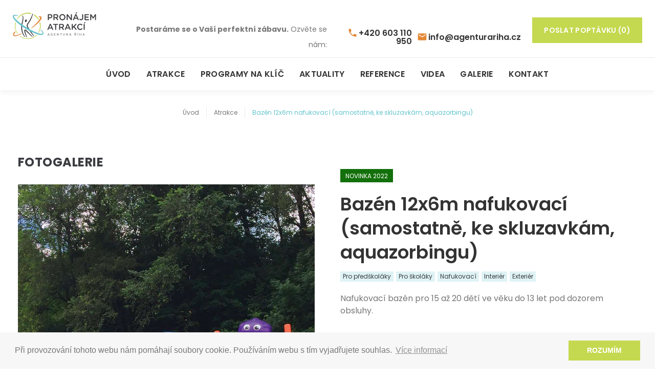

--- FILE ---
content_type: text/html; charset=utf-8
request_url: http://agenturariha.pro-idea.cz/atrakce/bazen-12x6m-nafukovaci-samostatne-ke-skluzavkam-aquazorbingu-60
body_size: 8602
content:
<!DOCTYPE html>
<html lang="en">
<head>
<title>Bazén 12x6m nafukovací (samostatně, ke skluzavkám, aquazorbingu) - Atrakce | Agentura Říha - pronájem zábavných atrakcí a zajištění programů na klíč</title>
<meta http-equiv="Content-Type" content="text/html; charset=utf-8">
<meta http-equiv="Content-Language" content="">
<meta name="viewport" content="width=device-width, initial-scale=1">
<meta name="author" content="Pro-idea s.r.o. / www.pro-idea.cz">
<meta name="Copyright" content="Copyright (c) 2014 Pro-idea s.r.o. / www.pro-idea.cz">
<meta name="description" content="Vítáme vás v Agentuře Říha! Již přes 20 let se staráme o vaši zábavu. Pronajímáme zábavné atrakce a na míru zajišťujeme kulturně společenské události po celé České republice.">    <link rel="stylesheet" type="text/css" media="screen" href="/css/front/alertify.core.css">
    <link rel="stylesheet" type="text/css" media="screen" href="/css/front/alertify.default.css">
    <link rel="stylesheet" href="/external/bootstrap/bootstrap.min.css">
    <link rel="stylesheet" href="/external/slick/slick.min.css">
    <link rel="stylesheet" href="/css/template.css?v=1">
    <link rel="stylesheet" href="/font/icont-fonts.min.css">
    <link rel="stylesheet" href="/external/magnific-popup/magnific-popup.css">
    <link href="/plugins/bootstrap-datepicker/css/datepicker3.css" rel="stylesheet" type="text/css">


    <link rel="apple-touch-icon" sizes="180x180" href="/files/favicon/apple-touch-icon.png">
    <link rel="icon" type="image/png" sizes="32x32" href="/files/favicon/favicon-32x32.png">
    <link rel="icon" type="image/png" sizes="16x16" href="/files/favicon/favicon-16x16.png">
    <link rel="manifest" href="/files/favicon/site.webmanifest">
    <link rel="mask-icon" href="/files/favicon/safari-pinned-tab.svg" color="#e48733">
    <link rel="shortcut icon" href="/files/favicon/favicon.ico">
    <meta name="msapplication-TileColor" content="#ffffff">
    <meta name="msapplication-config" content="/files/favicon/browserconfig.xml">
    <meta name="theme-color" content="#ffffff">

    <script src="https://www.google.com/recaptcha/api.js" async defer></script>

    <link rel="stylesheet" type="text/css" href="//cdnjs.cloudflare.com/ajax/libs/cookieconsent2/3.0.3/cookieconsent.min.css">
    <script src="//cdnjs.cloudflare.com/ajax/libs/cookieconsent2/3.0.3/cookieconsent.min.js"></script>
    <script>
        window.addEventListener("load", function(){
            window.cookieconsent.initialise({
                "palette": {
                    "popup": {
                        "background": "#f7f7f7",
                        "text": "#777777"
                    },
                    "button": {
                        "background": "#c4d94f",
                        "text": "#ffffff"
                    }
                },
                "content": {
                    "message": "Při provozování tohoto webu nám pomáhají soubory cookie. Používáním webu s tím vyjadřujete souhlas.",
                    "dismiss": "Rozumím",
                    "link": "Více informací",
                    "href": "/cookies"
                }
            })});
    </script>
    <style>
        .cc-btn{
            text-transform: uppercase !important;
            transition: all 0.2s linear;
            -ms-transition: all 0.2s linear;
            -webkit-transition: all 0.2s linear;
            -o-transition: all 0.2s linear;
        }
        .cc-btn:hover{
            background-color: #92a71c !important;
        }
    </style>
</head>
<body>
<!--
<div class="loader-wrapper">
    <div class="loader">
        <svg class="circular" viewBox="25 25 50 50">
            <circle class="loader-animation" cx="50" cy="50" r="20" fill="none" stroke-width="2" stroke-miterlimit="10"/>
        </svg>
    </div>
</div>-->
<nav class="panel-menu">
    <ul>
        
            <li>
                <a href="/">Úvod</a>
            </li>

            <li>
                <a href="/atrakce">Atrakce</a>
            </li>

            <li>
                <a href="/programy-na-klic">Programy na klíč</a>
            </li>

            <li>
                <a href="/aktuality">Aktuality</a>
            </li>

            <li>
                <a href="/reference">Reference</a>
            </li>

            <li>
                <a href="/videa">Videa</a>
            </li>

            <li>
                <a href="/galerie">Galerie</a>
            </li>

            <li>
                <a href="/kontakt">Kontakt</a>
            </li>
    </ul>
    <div class="mm-navbtn-names" style="display:none">
        <div class="mm-closebtn">Zavřít</div>
        <div class="mm-backbtn">Zpět</div>
    </div>
</nav>
<header class="">
    <!-- mobile-header -->
    <div class="mobile-header offset-20">
        <div class="container-fluid text-center">
            <!-- logo -->
            <div class="logo">
                <a href="/"><img src="/images/arlogo.svg" alt=""></a>
            </div>
            <!-- /logo -->
        </div>
        <div class="container-fluid top-line">
            <div class="pull-left">
                <div class="mobile-parent-menu">
                    <div class="mobile-menu-toggle">
                        <span class="icon-bar"></span>
                        <span class="icon-bar"></span>
                        <span class="icon-bar"></span>
                        <span class="menu-text">
                             Menu
                        </span>
                    </div>
                </div>
            </div>
            <div class="pull-right">
<div class="search">
    <a href="#" class="search-open"><span class="icon icon-search"></span></a>
    <div class="search-dropdown">
        <form action="/atrakce/bazen-12x6m-nafukovaci-samostatne-ke-skluzavkam-aquazorbingu-60" method="post" id="frm-searchForm">
            <div class="input-outer">
                <input type="text" name="text" size="128" placeholder="Zadejte vyhledávané slovo" id="frm-searchForm-text" required data-nette-rules='[{"op":":filled","msg":"Nejdříve zadejte vyhledávané slovo."}]'>
                <button type="submit" class="btn-search" name="send" value="Vyhledat">Vyhledat</button>
            </div>
            <a href="#" class="search-close"><span class="icon icon-close"></span></a>
        <input type="hidden" name="_do" value="searchForm-submit"><!--[if IE]><input type=IEbug disabled style="display:none"><![endif]-->
</form>

    </div>
</div>            </div>
        </div>
    </div>
    <!-- /mobile-header -->
    <!-- desktop-header -->
    <div class="desktop-header  header-05">
        <div class="container-fluid">
            <div class="row">
                <div class="col-md-2 col-lg-2">
                    <!-- logo -->
                    <div class="logo">
                        <a href="/"><img src="/images/arlogo.svg" alt=""></a>
                    </div>
                    <!-- /logo -->
                </div>
                <div class="col-md-8 col-lg-8 text-center">
                    <!-- box-info -->
                    <div class="box-info">
                        <div class="mail">
                            <span class="icon icon-mail"></span>info@agenturariha.cz
                        </div>
                        <div class="telephone">
                            <span class="icon icon-call"></span>+420 603 110 950
                        </div>
                        <div class="time">
                            <strong>Postaráme se o Vaší perfektní zábavu.</strong>  Ozvěte se nám:
                        </div>
                    </div>
                    <!-- /box-info -->
                </div>
                <div class="col-md-2 col-lg-2 text-right offset-34">
                    <a href="/poslat-poptavku" class="btn btn-light-green-bg float-right">Poslat poptávku (<span id="attractions-count">0</span>)</a>
                </div>
            </div>

        </div>
        <div class="top-line">
            <div class="container">
                <div class="text-center"><!--po odkomentování search nahradit classu text-center za pull-left-->
                        <div class="menu-parent-box">
                            <!-- header-menu -->
                            <nav class="header-menu">
                                <ul>
                                    
                                        <li>
                                            <a href="/">Úvod</a>
                                        </li>

                                        <li>
                                            <a href="/atrakce">Atrakce</a>
                                        </li>

                                        <li>
                                            <a href="/programy-na-klic">Programy na klíč</a>
                                        </li>

                                        <li>
                                            <a href="/aktuality">Aktuality</a>
                                        </li>

                                        <li>
                                            <a href="/reference">Reference</a>
                                        </li>

                                        <li>
                                            <a href="/videa">Videa</a>
                                        </li>

                                        <li>
                                            <a href="/galerie">Galerie</a>
                                        </li>

                                        <li>
                                            <a href="/kontakt">Kontakt</a>
                                        </li>
                                </ul>
                            </nav>
                            <!-- /header-menu -->
                        </div>
                        <div class="pull-right">
<div class="search">
    <a href="#" class="search-open"><span class="icon icon-search"></span></a>
    <div class="search-dropdown">
        <form action="/atrakce/bazen-12x6m-nafukovaci-samostatne-ke-skluzavkam-aquazorbingu-60" method="post" id="frm-searchForm">
            <div class="input-outer">
                <input type="text" name="text" size="128" placeholder="Zadejte vyhledávané slovo" id="frm-searchForm-text" required data-nette-rules='[{"op":":filled","msg":"Nejdříve zadejte vyhledávané slovo."}]'>
                <button type="submit" class="btn-search" name="send" value="Vyhledat">Vyhledat</button>
            </div>
            <a href="#" class="search-close"><span class="icon icon-close"></span></a>
        <input type="hidden" name="_do" value="searchForm-submit"><!--[if IE]><input type=IEbug disabled style="display:none"><![endif]-->
</form>

    </div>
</div>                        </div>
                </div>

            </div>
        </div>
    </div>
    <!-- stuck nav -->
    <div class="stuck-nav">
        <div class="container">
            <div class="pull-left">
                <div class="stuck-menu-parent-box"></div>
            </div>
            <div class="pull-right">
                <div class="stuck-cart-parent-box"></div>
            </div>
        </div>
    </div>
    <!-- /stuck nav -->
</header>




<div class="breadcrumb text-center">
	<div class="container">
		<ul>
				<li><a href="/">Úvod</a></li>
				<li><a href="/atrakce">Atrakce</a></li>
				<li>Bazén 12x6m nafukovací (samostatně, ke skluzavkám, aquazorbingu)</li>
		</ul>
	</div>
</div>

<!-- Modal (Lepsi cena) -->
<div class="modal fade" id="ModalBetterPrice" tabindex="-1" role="dialog" aria-label="myModalLabel" aria-hidden="true"  data-pause=2000>
    <div class="modal-dialog modal-md">
        <div class="modal-content ">
            <div class="modal-header">
                <button type="button" class="close" data-dismiss="modal" aria-hidden="true"><span class="icon icon-clear"></span></button>
                <h3 class="modal-title">Máte zájem o nižší cenu?</h3>
            </div>
            <div class="modal-body">
                <div class="text-left">
                    <p><strong>Každou z našich <a href="/atrakce">nabízených atrakcí</a> si můžete pronajmout za nižší individuální cenu, stačí nás kontaktovat, nebo splnit jednu z následujících podmínek:</strong></p>

<ul>
	<li>Objednávka více než 3 atrakcí</li>
	<li>Objednávka na všední den mimo svátků a víkendů</li>
	<li>Objednávka atrakce v období od 1. listopadu do 1. dubna</li>
</ul>

<p> </p>

<p>Využijte tuto jedinečnou nabídku a vyplňte nezávazný poptávkový formulář. Kontaktujeme Vás s nabídkou individuální ceny.</p>

                    <a href="/poslat-poptavku" class="btn btn-light-green-bg">Poslat poptávku</a>
                    <a href="/konfigurator" class="btn btn-orange-bg">Konfigurátor</a>
                </div>
            </div>
        </div>
    </div>
</div>
<!-- / Modal (Lepsi cena) -->
    <div id="pageContent">
        <div class="container offset-0">
            <div class="row">
                <div class="col-sm-5 col-md-6 hidden-xs">


                    <div class="gallery-lb">
                        <div id="gallery" class="product-main-image">
                            <h4>Fotogalerie </h4>
                            <div class="product-main-image-item">
                                <a href="/media/46/cd/46cd423050cd9875-1200-1200-f-60.jpg"><img class="zoom-product" src='/media/46/cd/46cd423050cd9875-1200-1200-f-60.jpg' alt=""></a>
                            </div>
                        </div>
                        <div class="product-images-carousel">
                            <ul id="smallGallery">
                            </ul>
                        </div>
                    </div>

                </div>
                <div class="col-sm-7 col-md-6">

                    <div class="visible-xs">
                        <div class="clearfix"></div>
                        <ul class="mobileGallery-product">
                            <li><img src="/media/46/cd/46cd423050cd9875-1200-1200-f-60.jpg" alt=""></li>
                        </ul>
                    </div>

                    <div class="product-info">
                        <div class="wrapper">
                            <span class="badge-01 badge-danger"  style="background-color: #13700b; color: #ffffff;">NOVINKA 2022</span>
                        </div>
                        <div class="wrapper offset-0">
                            <h1 class="title vendor-top">Bazén 12x6m nafukovací (samostatně, ke skluzavkám, aquazorbingu)</h1>
                            <ul class="tags-list tags-xs">
                                <li><a href="/atrakce?cats=1-">Pro předškoláky</a></li>
                                <li><a href="/atrakce?cats=2-">Pro školáky</a></li>
                                <li><a href="/atrakce?cats=4-">Nafukovací</a></li>
                                <li><a href="/atrakce?cats=5-">Interiér</a></li>
                                <li><a href="/atrakce?cats=6-">Exteriér</a></li>
                            </ul>
                            <p>Nafukovací bazén pro 15 až 20 dětí ve věku do 13 let pod dozorem obsluhy.</p>

                            <div class="offset-10">
<div class="fb-share-button" data-href="http://agenturariha.pro-idea.cz/atrakce/bazen-12x6m-nafukovaci-samostatne-ke-skluzavkam-aquazorbingu-60" data-layout="button" data-size="large" data-mobile-iframe="true"><a target="_blank" href="https://www.facebook.com/sharer/sharer.php?u=https%3A%2F%2Fdevelopers.facebook.com%2Fdocs%2Fplugins%2F&amp;src=sdkpreparse" class="fb-xfbml-parse-ignore">Sdílet</a></div>                            </div>
                        </div>
                        <hr>
                        <div class="wrapper">
                            <div class="price">
                                <div class="pull-left">
                                    <h6>Základní cena za 4 hodiny provozu</h6>
                                    <span class="new-price">6000 Kč</span>                                </div>
                                <div class="pull-right">
                                    <h6>Cena za každou další hodinu</h6>
                                    <p>600 Kč</p>
                                </div>
                            </div>
                        </div>
                        <hr>
                        <div class="wrapper button">
                            <a href="/poslat-poptavku?attraction=60" class="btn btn-lg btn-light-green-bg float-left">Poslat poptávku</a>

                            <p class="new-line-1024"><a href="#" data-toggle="modal" data-target="#ModalBetterPrice">Jak získat lepší cenu?</a></p>
                        </div>
                        <hr>
                        <div class="wrapper" id="description">
                            <div class="row">
                                <div class="col-sm-6">
                                    <p>Cena zahrnuje:</p>

<ul>
	<li>4 hodiny provozního času</li>
	<li>možnost prolongace</li>
	<li>instalaci a obsluhu atrakce</li>
	<li>pojištění proti úrazu</li>
	<li>programové konzultace</li>
	<li>volný vstup do atrakcí</li>
</ul>

                                </div>
                                <div class="col-sm-6">
                                    <p>Cena nezahrnuje:</p>

<ul>
	<li>dopravu z centrálního skladu <strong>Teplice</strong> a zpět v ceně 12 Kč / 1 km</li>
	<li>při vyšším počtu atrakcí je počítána doprava pouze jedné, s výjimkou kombinace atrakcí neskladných</li>
</ul>

                                </div>
                            </div>
                        </div>
                        <hr>
                        <div class="wrapper">
                            <p><strong>Koupání děti milují :-)</strong></p>

<h3>Technické parametry</h3>

<ul>
	<li>k instalaci je potřeba rovný povrch</li>
	<li>Prostor záboru atrakce je 12 × 6 m</li>
	<li>Napětí 230 V do 50 metrů, jištění 16 A, příkon 0,75 kW</li>
	<li>Kapacita až 20 dětí</li>
	<li>Hmotnost atrakce 50 kg</li>
</ul>

<h3><br />
Pro koho je atrakce určena.</h3>

<p>Nafukovací bazén je vhodný pro děti do 13 let věku. <strong>Tato zábavná atrakce je vhodná na:</strong></p>

<ul>
	<li>firemní akce</li>
	<li>teambuilding</li>
	<li>městské slavnosti</li>
	<li>narozeninové oslavy</li>
</ul>

                        </div>
                        <hr>
                        <div class="wrapper">
                            <div class="title-options">Tagy</div>
                            <ul class="tags-list">
                                <li><a href="/atrakce-dle-tagu/voda-4">Voda</a></li>
                                <li><a href="/atrakce-dle-tagu/pro-deti-10">pro děti</a></li>
                                <li><a href="/atrakce-dle-tagu/nafukovaci-16">nafukovací</a></li>
                            </ul>
                        </div>
                    </div>
                </div>
            </div>
        </div>
        <div class="container">
            <hr>
        </div>
        <div class="container">
            <h1 class="block-title">Dále doporučujeme</h1>
            <div class="row">
                <div class="carousel-products-1 carouselTab slick-arrow-top products-mobile-arrow">

                    <div>
                        <div class="product" style="">
    <div class="product_inside">
        <div class="image-box">
            <a href="/atrakce/autoskola-pro-deti-51">
                <img src="/media/d1/8f/d18f63ecabe0526f-580-580-e-90.jpg" alt="">
            </a>
            <div class="product_inside_hover">
                <div class="product_inside_info">
                    <ul class="ul_anchors">
                        <li>
                            <a href="/atrakce/autoskola-pro-deti-51#description">
                                <span class="fa fa-file-text-o"><span class="minidesc">Popis</span></span>
                            </a>
                        </li>
                        <li>
                            <a href="/atrakce/autoskola-pro-deti-51#gallery">
                                <span class="fa fa-photo"><span class="minidesc">Galerie</span></span>
                            </a>
                        </li>
                    </ul>
                    <a class="btn btn-underline" href="/poslat-poptavku?attraction=51">
                        Poslat poptávku
                    </a>
                </div>
                <div class="product_inside_tags">
                    <span>Pro školáky</span>
                    <span>Pro dospělé</span>
                    <span>Exteriér</span>
                    <span>Moto</span>
                    <span>Simulátor/trenažér</span>
                </div>
            </div>
        </div>
        <h3 class="offset-22">
            <a href="/atrakce/autoskola-pro-deti-51">Autoškola pro děti</a>
        </h3>

        <div class="price">
            <span class="new-price">10000 Kč</span>
        </div>
        <div class="description">
            <small>Základní cena za 4 hodiny provozu</small>
            <p>Řídit auto bez řidičáku? U nás to lze a už od šesti let.</p>

        </div>
        <div class="text-center">
            <a href="/atrakce/autoskola-pro-deti-51" class="btn btn-underline btn-orange">Detail atrakce</a>
        </div>
    </div>
</div>
                    </div>
                    <div>
                        <div class="product" style="">
    <div class="product_inside">
        <div class="image-box">
            <a href="/atrakce/lukostrelba-33">
                <img src="/media/63/e2/63e2f04228e8480f-580-580-e-90.jpg" alt="">
            </a>
            <div class="product_inside_hover">
                <div class="product_inside_info">
                    <ul class="ul_anchors">
                        <li>
                            <a href="/atrakce/lukostrelba-33#description">
                                <span class="fa fa-file-text-o"><span class="minidesc">Popis</span></span>
                            </a>
                        </li>
                        <li>
                            <a href="/atrakce/lukostrelba-33#gallery">
                                <span class="fa fa-photo"><span class="minidesc">Galerie</span></span>
                            </a>
                        </li>
                    </ul>
                    <a class="btn btn-underline" href="/poslat-poptavku?attraction=33">
                        Poslat poptávku
                    </a>
                </div>
                <div class="product_inside_tags">
                    <span>Pro školáky</span>
                    <span>Pro dospělé</span>
                    <span>Interiér</span>
                    <span>Exteriér</span>
                    <span>Soutěžní</span>
                    <span>Simulátor/trenažér</span>
                </div>
            </div>
        </div>
        <h3 class="offset-22">
            <a href="/atrakce/lukostrelba-33">Lukostřelba</a>
        </h3>

        <div class="price">
            <span class="new-price">10000 Kč</span>
        </div>
        <div class="description">
            <small>Základní cena za 4 hodiny provozu</small>
            <p>Vyzkoušejte svou přesnou mušku a kontrolu dýchání a střílejte jako Vilém Tell.</p>

        </div>
        <div class="text-center">
            <a href="/atrakce/lukostrelba-33" class="btn btn-underline btn-orange">Detail atrakce</a>
        </div>
    </div>
</div>
                    </div>
                    <div>
                        <div class="product" style="">
    <div class="product_inside">
        <div class="image-box">
            <a href="/atrakce/bazenek-s-kulickami-7">
                <img src="/media/2b/58/2b5811113faf7797-580-580-e-90.jpg" alt="">
            </a>
            <div class="product_inside_hover">
                <div class="product_inside_info">
                    <ul class="ul_anchors">
                        <li>
                            <a href="/atrakce/bazenek-s-kulickami-7#description">
                                <span class="fa fa-file-text-o"><span class="minidesc">Popis</span></span>
                            </a>
                        </li>
                        <li>
                            <a href="/atrakce/bazenek-s-kulickami-7#gallery">
                                <span class="fa fa-photo"><span class="minidesc">Galerie</span></span>
                            </a>
                        </li>
                        <li>
                            <a href="/atrakce/bazenek-s-kulickami-7#video">
                                <span class="fa fa-video-camera"><span class="minidesc">Video</span></span>
                            </a>
                        </li>
                    </ul>
                    <a class="btn btn-underline" href="/poslat-poptavku?attraction=7">
                        Poslat poptávku
                    </a>
                </div>
                <div class="product_inside_tags">
                    <span>Pro předškoláky</span>
                    <span>Interiér</span>
                    <span>Exteriér</span>
                </div>
            </div>
        </div>
        <h3 class="offset-22">
            <a href="/atrakce/bazenek-s-kulickami-7">Bazének s kuličkami</a>
        </h3>

        <div class="price">
            <span class="new-price">6000 Kč</span>
        </div>
        <div class="description">
            <small>Základní cena za 4 hodiny provozu</small>
            <p>Bazének s plastovými míčky pro nejmenší účastníky akcí. </p>

        </div>
        <div class="text-center">
            <a href="/atrakce/bazenek-s-kulickami-7" class="btn btn-underline btn-orange">Detail atrakce</a>
        </div>
    </div>
</div>
                    </div>
                    <div>
                        <div class="product" style="">
    <div class="product_inside">
        <div class="image-box">
            <a href="/atrakce/rc-auticka-na-ovladani-40">
                <img src="/media/d1/69/d1694ae291102218-580-580-e-90.jpg" alt="">
            </a>
            <div class="product_inside_hover">
                <div class="product_inside_info">
                    <ul class="ul_anchors">
                        <li>
                            <a href="/atrakce/rc-auticka-na-ovladani-40#description">
                                <span class="fa fa-file-text-o"><span class="minidesc">Popis</span></span>
                            </a>
                        </li>
                        <li>
                            <a href="/atrakce/rc-auticka-na-ovladani-40#gallery">
                                <span class="fa fa-photo"><span class="minidesc">Galerie</span></span>
                            </a>
                        </li>
                        <li>
                            <a href="/atrakce/rc-auticka-na-ovladani-40#video">
                                <span class="fa fa-video-camera"><span class="minidesc">Video</span></span>
                            </a>
                        </li>
                    </ul>
                    <a class="btn btn-underline" href="/poslat-poptavku?attraction=40">
                        Poslat poptávku
                    </a>
                </div>
                <div class="product_inside_tags">
                    <span>Pro předškoláky</span>
                    <span>Pro školáky</span>
                    <span>Pro dospělé</span>
                    <span>Interiér</span>
                    <span>Exteriér</span>
                    <span>Moto</span>
                    <span>Simulátor/trenažér</span>
                </div>
            </div>
        </div>
        <h3 class="offset-22">
            <a href="/atrakce/rc-auticka-na-ovladani-40">RC Autíčka na ovládání</a>
        </h3>

        <div class="price">
            <span class="new-price">15000 Kč</span>
        </div>
        <div class="description">
            <small>Základní cena za 4 hodiny provozu</small>
            <p>Zavodní nebo speciální trialové auta na ovládání</p>

        </div>
        <div class="text-center">
            <a href="/atrakce/rc-auticka-na-ovladani-40" class="btn btn-underline btn-orange">Detail atrakce</a>
        </div>
    </div>
</div>
                    </div>
                    <div>
                        <div class="product" style="">
    <div class="product_inside">
        <div class="image-box">
            <a href="/atrakce/hlavolamy-a-logicke-hry-19">
                <img src="/media/0c/57/0c5723b3b651357b-580-580-e-90.jpg" alt="">
            </a>
            <div class="product_inside_hover">
                <div class="product_inside_info">
                    <ul class="ul_anchors">
                        <li>
                            <a href="/atrakce/hlavolamy-a-logicke-hry-19#description">
                                <span class="fa fa-file-text-o"><span class="minidesc">Popis</span></span>
                            </a>
                        </li>
                        <li>
                            <a href="/atrakce/hlavolamy-a-logicke-hry-19#gallery">
                                <span class="fa fa-photo"><span class="minidesc">Galerie</span></span>
                            </a>
                        </li>
                    </ul>
                    <a class="btn btn-underline" href="/poslat-poptavku?attraction=19">
                        Poslat poptávku
                    </a>
                </div>
                <div class="product_inside_tags">
                    <span>Pro školáky</span>
                    <span>Pro dospělé</span>
                    <span>Interiér</span>
                    <span>Exteriér</span>
                    <span>Soutěžní</span>
                </div>
            </div>
        </div>
        <h3 class="offset-22">
            <a href="/atrakce/hlavolamy-a-logicke-hry-19">Hlavolamy a logické hry</a>
        </h3>

        <div class="price">
            <span class="new-price">8000 Kč</span>
        </div>
        <div class="description">
            <small>Základní cena za 4 hodiny provozu</small>
            <p>Rozlušti rébus, poraď si s hlavolamem, použij mysl, použij zručnost, čas běží. Máme pro tebe 25 hlavolamů na tvou akci.</p>

        </div>
        <div class="text-center">
            <a href="/atrakce/hlavolamy-a-logicke-hry-19" class="btn btn-underline btn-orange">Detail atrakce</a>
        </div>
    </div>
</div>
                    </div>
                    <div>
                        <div class="product" style="">
    <div class="product_inside">
        <div class="image-box">
            <a href="/atrakce/stolni-lidsky-fotbalek-30">
                <img src="/media/1a/8d/1a8df57b891d56d4-580-580-e-90.jpg" alt="">
                <div class="label-sale left" style="background-color: #367aa8; color: #ffffff;">OBLÍBENÉ</div>
            </a>
            <div class="product_inside_hover">
                <div class="product_inside_info">
                    <ul class="ul_anchors">
                        <li>
                            <a href="/atrakce/stolni-lidsky-fotbalek-30#description">
                                <span class="fa fa-file-text-o"><span class="minidesc">Popis</span></span>
                            </a>
                        </li>
                        <li>
                            <a href="/atrakce/stolni-lidsky-fotbalek-30#gallery">
                                <span class="fa fa-photo"><span class="minidesc">Galerie</span></span>
                            </a>
                        </li>
                    </ul>
                    <a class="btn btn-underline" href="/poslat-poptavku?attraction=30">
                        Poslat poptávku
                    </a>
                </div>
                <div class="product_inside_tags">
                    <span>Pro školáky</span>
                    <span>Pro dospělé</span>
                    <span>Nafukovací</span>
                    <span>Interiér</span>
                    <span>Exteriér</span>
                    <span>Soutěžní</span>
                </div>
            </div>
        </div>
        <h3 class="offset-22">
            <a href="/atrakce/stolni-lidsky-fotbalek-30">Stolní lidský fotbálek</a>
        </h3>

        <div class="price">
            <span class="new-price">16000 Kč</span>
        </div>
        <div class="description">
            <small>Základní cena za 4 hodiny provozu</small>
            <p>Nafukovací hřiště pro maxi fotbálek, je ideální kolektivní sportovní akcí pro 12 hráčů.</p>

        </div>
        <div class="text-center">
            <a href="/atrakce/stolni-lidsky-fotbalek-30" class="btn btn-underline btn-orange">Detail atrakce</a>
        </div>
    </div>
</div>
                    </div>
                    <div>
                        <div class="product" style="">
    <div class="product_inside">
        <div class="image-box">
            <a href="/atrakce/malovani-na-oblicej-facepaiting-6">
                <img src="/media/1f/04/1f0489b5ad9aed88-580-580-e-90.jpg" alt="">
                <div class="label-sale left" style="background-color: #367aa8; color: #ffffff;">OBLÍBENÉ</div>
            </a>
            <div class="product_inside_hover">
                <div class="product_inside_info">
                    <ul class="ul_anchors">
                        <li>
                            <a href="/atrakce/malovani-na-oblicej-facepaiting-6#description">
                                <span class="fa fa-file-text-o"><span class="minidesc">Popis</span></span>
                            </a>
                        </li>
                        <li>
                            <a href="/atrakce/malovani-na-oblicej-facepaiting-6#gallery">
                                <span class="fa fa-photo"><span class="minidesc">Galerie</span></span>
                            </a>
                        </li>
                        <li>
                            <a href="/atrakce/malovani-na-oblicej-facepaiting-6#video">
                                <span class="fa fa-video-camera"><span class="minidesc">Video</span></span>
                            </a>
                        </li>
                    </ul>
                    <a class="btn btn-underline" href="/poslat-poptavku?attraction=6">
                        Poslat poptávku
                    </a>
                </div>
                <div class="product_inside_tags">
                    <span>Pro předškoláky</span>
                    <span>Pro školáky</span>
                    <span>Pro dospělé</span>
                    <span>Interiér</span>
                    <span>Exteriér</span>
                </div>
            </div>
        </div>
        <h3 class="offset-22">
            <a href="/atrakce/malovani-na-oblicej-facepaiting-6">Malování na obličej (facepaiting)</a>
        </h3>

        <div class="price">
            <span class="new-price">7000 Kč</span>
        </div>
        <div class="description">
            <small>Základní cena za 4 hodiny provozu</small>
            <p>Zábavné malování na obličej profesionálními barvami.</p>

        </div>
        <div class="text-center">
            <a href="/atrakce/malovani-na-oblicej-facepaiting-6" class="btn btn-underline btn-orange">Detail atrakce</a>
        </div>
    </div>
</div>
                    </div>
                    <div>
                        <div class="product" style="">
    <div class="product_inside">
        <div class="image-box">
            <a href="/atrakce/strelba-z-kuse-34">
                <img src="/media/98/25/9825b5c545333a27-580-580-e-90.jpg" alt="">
            </a>
            <div class="product_inside_hover">
                <div class="product_inside_info">
                    <ul class="ul_anchors">
                        <li>
                            <a href="/atrakce/strelba-z-kuse-34#description">
                                <span class="fa fa-file-text-o"><span class="minidesc">Popis</span></span>
                            </a>
                        </li>
                        <li>
                            <a href="/atrakce/strelba-z-kuse-34#gallery">
                                <span class="fa fa-photo"><span class="minidesc">Galerie</span></span>
                            </a>
                        </li>
                    </ul>
                    <a class="btn btn-underline" href="/poslat-poptavku?attraction=34">
                        Poslat poptávku
                    </a>
                </div>
                <div class="product_inside_tags">
                    <span>Pro školáky</span>
                    <span>Pro dospělé</span>
                    <span>Interiér</span>
                    <span>Exteriér</span>
                    <span>Soutěžní</span>
                    <span>Simulátor/trenažér</span>
                </div>
            </div>
        </div>
        <h3 class="offset-22">
            <a href="/atrakce/strelba-z-kuse-34">Střelba z kuše</a>
        </h3>

        <div class="price">
            <span class="new-price">11000 Kč</span>
        </div>
        <div class="description">
            <small>Základní cena za 4 hodiny provozu</small>
            <p>Kvalitní kuše s optickými zaměřovačemi pro přesnou střelbu na větší vzdálenosti s duralovými šípy a instruktory střelby. Střílí se do terčovnic na volitelnou vzdálenost.</p>

        </div>
        <div class="text-center">
            <a href="/atrakce/strelba-z-kuse-34" class="btn btn-underline btn-orange">Detail atrakce</a>
        </div>
    </div>
</div>
                    </div>
                    <div>
                        <div class="product" style="">
    <div class="product_inside">
        <div class="image-box">
            <a href="/atrakce/bumper-boats-lodicky-9">
                <img src="/media/9c/0c/9c0c433210028d61-580-580-e-90.jpg" alt="">
            </a>
            <div class="product_inside_hover">
                <div class="product_inside_info">
                    <ul class="ul_anchors">
                        <li>
                            <a href="/atrakce/bumper-boats-lodicky-9#description">
                                <span class="fa fa-file-text-o"><span class="minidesc">Popis</span></span>
                            </a>
                        </li>
                        <li>
                            <a href="/atrakce/bumper-boats-lodicky-9#gallery">
                                <span class="fa fa-photo"><span class="minidesc">Galerie</span></span>
                            </a>
                        </li>
                        <li>
                            <a href="/atrakce/bumper-boats-lodicky-9#video">
                                <span class="fa fa-video-camera"><span class="minidesc">Video</span></span>
                            </a>
                        </li>
                    </ul>
                    <a class="btn btn-underline" href="/poslat-poptavku?attraction=9">
                        Poslat poptávku
                    </a>
                </div>
                <div class="product_inside_tags">
                    <span>Pro předškoláky</span>
                    <span>Pro školáky</span>
                    <span>Pro dospělé</span>
                    <span>Nafukovací</span>
                    <span>Interiér</span>
                    <span>Exteriér</span>
                    <span>Voda</span>
                </div>
            </div>
        </div>
        <h3 class="offset-22">
            <a href="/atrakce/bumper-boats-lodicky-9">Bumper Boats lodičky</a>
        </h3>

        <div class="price">
            <span class="new-price">8000 Kč</span>
        </div>
        <div class="description">
            <small>Základní cena za 4 hodiny provozu</small>
            <p>Lodičky pro děti, známé jako Bumperboats. </p>

        </div>
        <div class="text-center">
            <a href="/atrakce/bumper-boats-lodicky-9" class="btn btn-underline btn-orange">Detail atrakce</a>
        </div>
    </div>
</div>
                    </div>
                    <div>
                        <div class="product" style="">
    <div class="product_inside">
        <div class="image-box">
            <a href="/atrakce/aquazorbing-2">
                <img src="/media/bc/fd/bcfd44e258d7d5fb-580-580-e-90.jpg" alt="">
                <div class="label-sale left" style="background-color: #13700b; color: #ffffff;">NOVINKA</div>
            </a>
            <div class="product_inside_hover">
                <div class="product_inside_info">
                    <ul class="ul_anchors">
                        <li>
                            <a href="/atrakce/aquazorbing-2#description">
                                <span class="fa fa-file-text-o"><span class="minidesc">Popis</span></span>
                            </a>
                        </li>
                        <li>
                            <a href="/atrakce/aquazorbing-2#gallery">
                                <span class="fa fa-photo"><span class="minidesc">Galerie</span></span>
                            </a>
                        </li>
                        <li>
                            <a href="/atrakce/aquazorbing-2#video">
                                <span class="fa fa-video-camera"><span class="minidesc">Video</span></span>
                            </a>
                        </li>
                    </ul>
                    <a class="btn btn-underline" href="/poslat-poptavku?attraction=2">
                        Poslat poptávku
                    </a>
                </div>
                <div class="product_inside_tags">
                    <span>Pro předškoláky</span>
                    <span>Pro školáky</span>
                    <span>Pro dospělé</span>
                    <span>Nafukovací</span>
                    <span>Exteriér</span>
                    <span>Soutěžní</span>
                    <span>Voda</span>
                </div>
            </div>
        </div>
        <h3 class="offset-22">
            <a href="/atrakce/aquazorbing-2">Aquazorbing</a>
        </h3>

        <div class="price">
            <span class="new-price">8000 Kč</span>
        </div>
        <div class="description">
            <small>Základní cena za 4 hodiny provozu</small>
            <p>Zkuste si chůzi po vodní hladině v "suchém triku".</p>

        </div>
        <div class="text-center">
            <a href="/atrakce/aquazorbing-2" class="btn btn-underline btn-orange">Detail atrakce</a>
        </div>
    </div>
</div>
                    </div>


                </div>
            </div>
        </div>
    </div>





<footer class="top-line">
    <a href="#" class="back-to-top">
        <span class="icon icon-keyboard_arrow_up"></span>
        <span class="text">Zpátky nahoru</span>
    </a>
    <div class="footer-content-col">
        <div class="container">
            <div class="row">
                <div class="col-md-4 col-sm-12 hidden-xs">
                    <div class="row">
                        <div class="col-sm-4 col-md-12">
                            <div class="footer-logo">
                                <a href="/"><img src="/images/arlogo.svg" alt=""></a>
                            </div>
                        </div>
                        <div class="col-sm-8 col-md-12">
<div class="social-icon-round">
    <ul>
        <li><a class="icon fa fa-facebook" href="https://www.facebook.com/pronajematrakci/" target="_blank"></a></li>
        <li><a class="icon fa fa-google-plus" href="https://plus.google.com/b/111872939940632795828/+Pronajem-atrakciCz" target="_blank"></a></li>
        <li><a class="icon fa fa-instagram" href="https://www.instagram.com/pronajematrakci/" target="_blank"></a></li>
        <li><a class="icon fa fa-youtube" href="https://www.youtube.com/channel/UChgJSnNMCmoGfBi_icj6GWg" target="_blank"></a></li>
    </ul>
</div>                        </div>
                    </div>
                </div>
                <div class="col-sm-6 col-md-2">
                    <div class="mobile-collapse">
                        <h4 class="mobile-collapse_title">Užitečné odkazy</h4>
                        <div class="mobile-collapse_content">
                            <div class="v-links-list">
                                <ul class="usefull-links">
                                    <li><a href="/">Úvod</a></li>
                                    <li><a href="/atrakce">Atrakce</a></li>
                                    <li><a href="/programy-na-klic">Programy na klíč</a></li>
                                    <li><a href="/reference">Reference</a></li>
                                    <li><a href="/videa">Videa</a></li>
                                    <li><a href="/galerie">Galerie</a></li>
                                    <li><a href="/kontakt">Kontakt</a></li>
                                </ul>
                            </div>
                        </div>
                    </div>
                </div>
                <div class="col-sm-6 col-md-2">
                    <div class="mobile-collapse">
                        <h4 class="mobile-collapse_title">Oblíbené atrakce</h4>
                        <div class="mobile-collapse_content">
                            <div class="v-links-list ">
                                <ul>
                                    <li><a href="/atrakce/rodeo-byk-3">Rodeo Býk</a></li>
                                    <li><a href="/atrakce/nafukovaci-skluzavka-rybicka-nemo-13">Nafukovací skluzavka Rybička Nemo</a></li>
                                    <li><a href="/atrakce/horolezecka-stena-5">Horolezecká stěna</a></li>
                                    <li><a href="/atrakce/bodyzorbing-10-kouli-8">Bodyzorbing (10 koulí)</a></li>
                                    <li><a href="/atrakce/trampolina-s-bungee-lany-4v1-22">Trampolína s bungee lany 4v1</a></li>
                                    <li><a href="/atrakce/icaros-letani-ve-virtualni-realite-39">Icaros létání ve virtuální realitě</a></li>
                                </ul>
                            </div>
                        </div>
                    </div>
                </div>
                <div class="col-sm-6 col-md-4">
                    <div class="mobile-collapse">
                        <h4 class="mobile-collapse_title">Kontakty</h4>
                        <div class="mobile-collapse_content">
                            <div class="list-info">
                                <ul>
                                    <li>Adresa:<br> Náměstí 14.října 1307/2<br>150 00 Praha 5</li>
                                    <li>Telefon: +420 603 110 950</li>
                                    <li>E-mail: <a href="mailto:info@agenturariha.cz">info@agenturariha.cz</a></li>
                                </ul>
                            </div>
                        </div>
                    </div>
                </div>
            </div>
        </div>
    </div>
    <div class="copyright">
        <div class="container visible-xs">
            <div class="social-icon-round">
                <ul>
                    <li><a class="icon fa fa-facebook" href="https://www.facebook.com/pronajematrakci/" target="_blank"></a></li>
                    <li><a class="icon fa fa-google-plus" href="https://plus.google.com/b/111872939940632795828/+Pronajem-atrakciCz" target="_blank"></a></li>
                    <li><a class="icon fa fa-instagram" href="https://www.instagram.com/pronajematrakci/" target="_blank"></a></li>
                    <li><a class="icon fa fa-youtube" href="https://www.youtube.com/channel/UChgJSnNMCmoGfBi_icj6GWg" target="_blank"></a></li>
                </ul>
            </div>
        </div>
        <div class="container">
            <div class="pull-right">
                <div class="box-copyright">
                    Vytvořeno službou  <a href="http://www.kolibrio.cz" target="_blank">Kolibrio</a>
                </div>
            </div>
            <div class="pull-left">
                <div class="box-copyright">
                    &copy; 2026 agenturariha.cz.  Všechna práva vyhrazena.
                </div>
            </div>
        </div>
    </div>
</footer>


<div id="fb-root"></div>
<script>(function(d, s, id) {
        var js, fjs = d.getElementsByTagName(s)[0];
        if (d.getElementById(id)) return;
        js = d.createElement(s); js.id = id;
        js.src = 'https://connect.facebook.net/cs_CZ/sdk.js#xfbml=1&version=v2.12&appId=2001320706564338&autoLogAppEvents=1';
        fjs.parentNode.insertBefore(js, fjs);
    }(document, 'script', 'facebook-jssdk'));</script>

<script src="/external/jquery/jquery-2.1.4.min.js"></script>
<script src="/external/bootstrap/bootstrap.min.js"></script>
<script src="/external/countdown/jquery.plugin.min.js"></script>
<script src="/external/countdown/jquery.countdown.min.js"></script>
<script src="/external/isotope/isotope.pkgd.min.js"></script>
<script src="/external/slick/slick.min.js"></script>
<script src="/external/instafeed/instafeed.min.js"></script>
<script src="/external/magnific-popup/jquery.magnific-popup.min.js"></script>
<script src="/external/panelmenu/panelmenu.js"></script>
<script src="/js/quick-view.js"></script>
<script src="/external/elevatezoom/jquery.elevatezoom.js"></script>
<script src="/plugins/bootstrap-datepicker/js/bootstrap-datepicker.js"></script>
<script src="/plugins/bootstrap-datepicker/js/locales/bootstrap-datepicker.cs.js"></script>
<script src="https://maps.googleapis.com/maps/api/js?libraries=places&key=AIzaSyAONnfyCMfHQfjLYFaR0cg1vSHBX18nNXs" type="text/javascript"></script>
<script src="/js/main.js"></script>



<script type="text/javascript">

    var _gaq = _gaq || [];
    _gaq.push(['_setAccount', 'UA-90470379-20']);
    _gaq.push(['_trackPageview']);

    (function() {
        var ga = document.createElement('script');
        ga.type = 'text/javascript';
        ga.async = true;
        ga.src = ('https:' == document.location.protocol ? 'https://ssl' : 'http://www') + '.google-analytics.com/ga.js';
        var s = document.getElementsByTagName('script')[0];
        s.parentNode.insertBefore(ga, s);
    })();

</script>
<script src="/js/front/main.js?v=3"></script>
<script src="/js/front/alertify.js"></script>
<script type="text/javascript" src="/js/netteForms.js"></script>
</body>
</html>














--- FILE ---
content_type: text/css
request_url: http://agenturariha.pro-idea.cz/css/template.css?v=1
body_size: 62910
content:
@charset "UTF-8";
@import url("https://fonts.googleapis.com/css?family=Covered+By+Your+Grace|Poppins:300,400,500,600,700");
/* font */
/*'Covered By Your Grace' - Font is used only in banners */
/* Colors */
/* loader */
/*$back_to_top_bg (button go up)*/
/* button */
/* social icon */
/*=============================== typography */
/* placeholder */
/*form*/
/* badge */
/*list simple dot*/
/* checkbox-group (global checkbox)*/
/* alert */
/* tooltip_bg */
/* popovers */
/* link (<a class="link")*/
/* mark*/
/* badge */
/* decimal-list (Numbered list)*/
/*=============================== finish typography */
/*=============================== header */
/*  Changing objects to white (header-08, index-12.html)*/
/* logo*/
/* mini menu */
/* search */
/* mobile menu */
/* box-compare (index-02.html)*/
/* box-wishlist (index-02.html)*/
/* account (index-02.html)*/
/* cart*/
/* box info (desctope)*/
/* header-menu */
/* image-links-layout (header-menu) "LAYOUT, LISTING, PRODUCT, BLOG, GALLERY"*/
/*=============================== finish header */
/*=============================== product pages*/
/* input-counter */
/*nav-tabs (tabs)*/
/*product info promo (banner for timer )*/
/*productPrevNext (arrow left and right)*/
/*table-product (table)*/
/*review (link stars)*/
/*required color*/
/* box-img-content (product-04.html - full width banner)*/
/* video-link-product (["Video Review"])*/
/*=============================== finish product pages*/
/*=============================== listing pages*/
/*filters_row*/
/*collapse block (aside [.collapse-block])*/
/*link-close (aside "SHOPPING BY: [.link-close]")*/
/*slide-column-close (aside [for button "close"])*/
/*filter mobile (aside [mobile - filter])*/
/*list simple (aside [.list-simple])*/
/* filter list (aside "SHOPPING BY:")*/
/* $options swatch border  options-swatch-color (aside) */
/* price slider (aside, filter "PRICE")*/
/* tags-list (aside - "TAGS")*/
/* poll-list (aside - "COMMUNITY POLL")*/
/*=============================== finish listing pages*/
/*Product Item*/
/*pagination*/
/*table parameters*/
/*reviews-comments*/
/* filter-isotop (index-03.html [.filter-isotop])*/
/* promo-box (banner [all])*/
/* home4 banner big (banner on index.html [home4_banner_big])*/
/* img box (banner [index-04.html])*/
/* subscribe-box  (subscribe [index-04.html])*/
/* instafeed */
/* subcategory item (COLLECTIONS)*/
/* blog thumb ('LATEST NEWS')*/
/* services block (banner index-07.html)*/
/* slider_scroll (index-05.html [.slider-scroll])*/
/* compare aside */
/* menu-content-icon (index-10.html - icon menu)*/
/*=============================== footer*/
/* subscribe-box-01 (subscribe)*/
/*list-info-center (.list-info-center)*/
/*list-info (index-02.html)*/
/*services_block (.services-block)*/
/* social icon fill */
/* social-icon-round */
/*=============================== finish footer*/
/*=============================== modal*/
/* modal */
/* modal-add-cart-product */
/* modal-wishlist */
/* modal-compare */
/*=============================== finish modal*/
/* shopping-cart-table */
/* shopping-cart-table-total */
/* wishlist-table */
/* gallery (gallery-grid_col-2.html, gallery-grid_col-2.html) */
/* lookbook_title (look-book.html)*/
/* link-banner1  (about.html) - banner*/
/* comming-soon-box  (comming-soon.html)*/
/* list_information   (contact.html)*/
/* list-information-center  (contact-02.html)*/
/* box-about (about_01.html)*/
/* blog-fluid  (about.html, before footer)*/
/* parallax-description (about.html) "About Store"*/
/* personal-block  (about.html) "OUR TEAM"*/
/* on-duty-box
(page-404.html, page-empty-category.html, page-empty-search.html, page-empty-shopping-cart.html
[.on-duty-box])*/
/* collection */
/* blog-single-post */
/* comments (blog_single_post_01.html)*/
/* login-form-box  (login-form.html)*/
/* table-1 */
/* table-2 */
/* table-3 */
/* table-params */
/* table-order-history */
/* table-order-history */
/* information-block */
/* box-product-info  (index-08.html, banner "WOMEN’S", banner "MEN’S")*/
/*blog */
/* comments (Pages blog, left aside - "RECENT COMMENTS")*/
/* shopping-cart-table-total */
/* checkout */
/* box-faq  (faqs.html)*/
/* testimonialsAsid (index-02.html left aside(slider-content[grenn bg])*/
/* menu-aside (index-09.html - tab "WOMEN’S")*/
/* breadcrumb */
/* revolution slider */
/* checkout (checkout.html)*/
/* compare (compare.html)*/
/* slick_slider */
/* slick Arrows */
/* slick Dots */
/* slick arrow style2*/
/* main indent content */
/* color */
/*
Mixin
*/
*:focus {
  outline: none;
}

/*
Extend
*/
._reset-ul-style, .social-icon-square, .menu-content ul, .box-product-info ul, .mobileGallery-product,
.mobileGallery-product-big, .toggle-menu .dropdown-menu ul, .product .options-swatch-color, .slider-scroll .nav-slider-scroll, .pagination ul, .tags-list, .product-info .product_inside_info_link, .product-images-static ul, .social-icon-round ul, .social-icon-fill ul, .payment-list ul, .footer-menu ul, .blog-single-post .container-fluid .title-block .post-tag, .breadcrumb ul {
  list-style: none;
  margin: 0;
  padding: 0;
  font-size: 0;
}

._reset-ul-style-2, .desktop-header .mini-menu ul, .mobile-header .mini-menu-dropdown .mini-menu ul, .mobile-header .mini-menu-dropdown .social-icon ul, .social-icon ul, .social-icon-square ul, header .cart ul, .header-menu ul, .menu-vertical nav ul, .mobileGallery, .filter-list, .poll-list, .radio-list, .list-simple, .list-simple-dot, .product-info .productvendorsmallinfo, .options-swatch-texture, #modalLoginForm .modal-login .link-functional, .list-info ul, .v-links-list ul, .post .title-block .post-tag, .shopping-cart-table .list-parameters, .wishlist-table .list-parameters, .login-form-box .additional-links, .box-about .list, .list-information, .list-information-center {
  list-style: none;
  margin: 0;
  padding: 0;
}

/*
Global
*/
body {
  font-family: "Poppins", sans-serif;
  font-size: 16px;
  line-height: 24px;
  color: #777;
  background: #ffffff;
}

a {
  color: #777;
  text-decoration: none;
  outline: none;
}

a:hover {
  outline: none;
  text-decoration: none;
  color: #333333;
  outline: none;
}

a:active,
a:visited,
a:focus {
  text-decoration: none;
  outline: none;
}

h1, h2, h3, h4, h5, h6 {
  display: block;
  position: relative;
  margin: 0;
  color: #333333;
  font-weight: 600;
}

h1 a, h2 a, h3 a, h4 a, h5 a, h6 a {
  color: #333333;
  transition: all 0.2s linear;
  -ms-transition: all 0.2s linear;
  -webkit-transition: all 0.2s linear;
  -o-transition: all 0.2s linear;
}

h1 a:hover, h2 a:hover, h3 a:hover, h4 a:hover, h5 a:hover, h6 a:hover {
  color: #c4d94f;
}

h1 {
  font-size: 74px;
  line-height: 80px;
  padding-bottom: 14px;
  font-weight: bold;
}

@media (max-width: 1024px) {
  h1 {
    font-size: 65px;
    line-height: 70px;
  }
}

@media (max-width: 790px) {
  h1 {
    font-size: 55px;
    line-height: 60px;
  }
}

@media (max-width: 480px) {
  h1 {
    font-size: 50px;
    line-height: 55px;
  }
}

@media (max-width: 420px) {
  h1 {
    font-size: 35px;
    line-height: 40px;
  }
}

h2 {
  font-size: 36px;
  line-height: 47px;
  padding-bottom: 12px;
}

@media (max-width: 420px) {
  h2 {
    font-size: 30px;
    line-height: 37px;
  }
}

h2.small {
  font-size: 36px;
  line-height: 40px;
}

h3 {
  font-size: 24px;
  line-height: 32px;
  padding-bottom: 13px;
  font-weight: bold;
  letter-spacing: 0.02em;
}

h4 {
  font-size: 20px;
  line-height: 32px;
  padding-bottom: 11px;
  font-weight: bold;
  letter-spacing: 0.02em;
}

h5 {
  font-size: 20px;
  line-height: 26px;
  padding-bottom: 14px;
  font-weight: 500;
}

h6 {
  font-size: 16px;
  line-height: 24px;
  padding-bottom: 5px;
  font-weight: 500;
}

h6 .icon {
  font-size: 34px;
  line-height: 34px;
  position: relative;
  top: 8px;
  margin-right: 8px;
}

.font-weight-medium {
  font-weight: 500;
}

p {
  margin: 13px 0 0 0px;
}

.block-title {
  font-size: 24px;
  line-height: 32px;
  font-weight: bold;
  text-align: center;
  padding-bottom: 11px;
  color: #333333;
  letter-spacing: 0.02em;
}

.block-title span {
  color: #c4d94f;
}

@media (max-width: 1024px) {
  .block-title:not(.large) {
    padding-bottom: 7px;
  }
}

.block-title.text-capitalize {
  text-transform: capitalize;
}

.block-title.small {
  font-size: 20px;
  line-height: 26px;
  padding-bottom: 0;
}

.block-title.big {
  font-size: 36px;
  line-height: 47px;
  font-weight: 600;
}

.block-title.large {
  font-size: 74px;
  line-height: 95px;
  padding-bottom: 17px;
  text-transform: inherit;
}

@media (max-width: 1024px) {
  .block-title.large {
    font-size: 65px;
    line-height: 70px;
  }
}

@media (max-width: 790px) {
  .block-title.large {
    font-size: 55px;
    line-height: 60px;
  }
}

@media (max-width: 480px) {
  .block-title.large {
    font-size: 50px;
    line-height: 55px;
  }
}

@media (max-width: 420px) {
  .block-title.large {
    font-size: 35px;
    line-height: 40px;
  }
}

.block-title.text-left {
  text-align: left;
}

.block-title.text-right {
  text-align: right;
}

@media (min-width: 789px) {
  .title-arrow-padding {
    padding-right: 70px;
    padding-left: 70px;
  }
}

.container,
.container-fluid {
  margin-top: 54px;
}

@media (max-width: 1024px) {
  .container,
  .container-fluid {
    margin-top: 50px;
  }
}

@media (max-width: 490px) {
  .container,
  .container-fluid {
    margin-top: 50px;
  }
}

@media (max-width: 490px) {
  .hidden-mobile {
    display: none;
  }
  .hidden-mobile-indent hr {
    display: none;
  }
}

div:not(.global-first-child) > div.content:not([class^="content offset-"]) {
  margin-top: 56px;
}

.content1 {
  margin-top: 60px;
}

.block_title {
  margin-top: 40px;
}

.block_title span {
  color: #c4d94f;
}

.title-aside {
  font-size: 20px;
  line-height: 26px;
  font-weight: bold;
  margin-bottom: 23px;
}

::-webkit-input-placeholder {
  color: #777;
}

::-moz-placeholder {
  color: #777;
}

:-moz-placeholder {
  color: #777;
}

:-ms-input-placeholder {
  color: #777;
}

input:focus::-webkit-input-placeholder {
  color: transparent;
}

input:focus:-moz-placeholder {
  color: transparent;
}

input:focus::-moz-placeholder {
  color: transparent;
}

input:focus:-ms-input-placeholder {
  color: transparent;
}

textarea:focus::-webkit-input-placeholder {
  color: transparent;
}

textarea:focus:-moz-placeholder {
  color: transparent;
}

textarea:focus::-moz-placeholder {
  color: transparent;
}

textarea:focus:-ms-input-placeholder {
  color: transparent;
}

.indent-col-none {
  overflow: hidden;
}

.indent-col-none > div {
  padding-left: 0;
  padding-right: 0;
}

.indent-col-none .row {
  margin-left: 0;
  margin-right: 0;
}

.indent-col-none [class*="col-"] {
  padding: 0;
  margin: 0;
}

.no-transfer {
  word-wrap: normal;
  white-space: nowrap;
  display: inline-block;
}

.img-responsive-inline {
  display: inline-block;
}

.img-responsive-block {
  display: block;
  width: 100%;
  height: auto;
}

input[type="text"] {
  outline: none;
  transition: all 0.2s linear;
  -ms-transition: all 0.2s linear;
  -webkit-transition: all 0.2s linear;
  -o-transition: all 0.2s linear;
  -webkit-border-radius: 0;
  -moz-border-radius: 0;
  -ms-border-radius: 0;
  border-radius: 0;
}

@media (max-width: 527px) {
  .col-xxs-12 > div {
    width: 100%;
  }
}

.divider {
  height: 30px;
  clear: both;
  overflow: hidden;
  width: 100%;
}

.divider-md {
  height: 50px;
}

.divider--xs {
  height: 10px;
}

.divider-xs-small-7 {
  height: 7px;
}

.divider-xs-small-6 {
  height: 6px;
}

.divider-xs-small-5 {
  height: 5px;
}

.divider-xs-small-4 {
  height: 4px;
}

.divider-36 {
  height: 36px;
}

.divider-40 {
  height: 40px;
}

.divider-44 {
  height: 44px;
}

.btn {
  background: #c4d94f;
  border: none;
  color: #ffffff;
  font-weight: 600;
  letter-spacing: 0.3px;
  position: relative;
  outline: none;
  padding: 5px 23px 4px;
  display: inline-flex;
  justify-content: center;
  align-items: center;
  height: 50px;
  transition: all 0.2s linear;
  -ms-transition: all 0.2s linear;
  -webkit-transition: all 0.2s linear;
  -o-transition: all 0.2s linear;
}

.btn .icon,
.btn .fa {
  font-size: 22px;
  line-height: 22px;
  margin-right: 7px;
  position: relative;
  top: 1px;
}

.btn:active,
.btn:visited,
.btn:focus {
  color: #ffffff;
  outline: none;
  -webkit-box-shadow: none;
  -moz-box-shadow: none;
  box-shadow: none;
}

.btn.icon-btn-right .icon,
.btn.icon-btn-right .fa {
  margin: 0 0 0 4px;
}

.btn.btn-lg.loader-btn-left svg {
  margin-right: 9px;
}

.btn.invert {
  background: #333333;
}

.btn.invert:hover {
  background: #c4d94f;
}

.btn.disable {
  -moz-opacity: 0.3;
  -khtml-opacity: 0.3;
  -webkit-opacity: 0.3;
  opacity: 0.3;
  cursor: default;
}

.btn.disable:hover {
  background: #c4d94f;
}

.btn-border {
  border: 2px solid #c4d94f;
  background: none;
  color: #c4d94f;
}

.btn-border.color-white {
  border-color: #ffffff;
}

.btn-border.btn-white {
  border-color: #ffffff;
  background: none;
}

.btn-border.color-default {
  border-color: #e9e9e9;
  color: #333333;
}

.btn.btn-underline.color-base {
  border-bottom: 2px solid #c4d94f;
  background: none;
  color: #c4d94f;
  padding: 0px;
  font-size: 14px;
}

.btn.btn-underline.color-white {
  color: #ffffff;
  border-color: #ffffff;
}

.btn.btn-underline.color-white:hover {
  color: #ffffff;
  border-color: #ffffff;
}

.btn.btn-underline.color-defaulttext2 {
  border-bottom: 2px solid #333333;
  color: #333333;
}

.btn.btn-underline {
  color: #333333;
  background: none;
  text-decoration: none;
  line-height: 15px;
  padding: 5px 0 0 0;
  height: inherit;
  border-bottom: 2px solid #333333;
}

.btn.btn-underline:hover {
  border-color: transparent;
  color: #333333;
  background: transparent;
  background: none;
  text-decoration: none;
}

.btn.btn-lg.btn-underline {
  font-size: 16px;
}

.btn-red {
  background: #fe4135;
  color: #ffffff;
  border-color: #fe4135;
}

.btn-white {
  background: #ffffff;
  color: #ffffff;
  border-color: #ffffff;
}

.btn.btn-inversion {
  background: #333333;
  color: #ffffff;
  border-color: #333333;
}

.btn.btn-inversion:hover {
  background: #c4d94f;
  color: #ffffff;
  border-color: #c4d94f;
}

.btn-lg {
  padding: 3px 49px 1px;
  font-size: 16px;
  height: 69px;
}

.btn-lg .icon {
  font-size: 30px;
  line-height: 30px;
  margin-right: 9px;
  margin-top: 1px;
}

@media (max-width: 1024px) {
  .btn-lg {
    padding-top: 2px;
    padding-bottom: 1px;
  }
}

.btn-sm {
  font-size: 14px;
}

.btn:active,
.btn:focus {
  text-decoration: none;
}

.btn:hover {
  background: #333333;
  color: #ffffff;
  border-color: #333333;
}

.btn-link {
  font-size: 14px;
  line-height: 25px;
  color: #333333;
  background: transparent;
  font-weight: 600;
  display: inline-block;
  letter-spacing: 0.02em;
  transition: all 0.2s linear;
  -ms-transition: all 0.2s linear;
  -webkit-transition: all 0.2s linear;
  -o-transition: all 0.2s linear;
}

.btn-link .icon {
  color: #c2c2c2;
  font-size: 22px;
  line-height: 22px;
  position: relative;
  top: 6px;
  transition: all 0.2s linear;
  -ms-transition: all 0.2s linear;
  -webkit-transition: all 0.2s linear;
  -o-transition: all 0.2s linear;
}

.btn-link:active,
.btn-link:visited,
.btn-link:focus {
  color: #333333;
}

.btn.btn-link {
  padding-left: 0;
  padding-right: 0;
}

.btn-link:hover {
  color: #c4d94f;
  background: transparent;
  text-decoration: none;
}

.btn-link:hover .icon {
  color: #c4d94f;
}

.btn-link.icon-btn-left .icon {
  margin-right: 8px;
}

.btn-full {
  width: 100%;
}

.btn-top {
  margin-top: 20px;
}

.btn-right {
  margin-right: 15px;
}

.block-table {
  display: table;
  width: 100%;
  height: 100%;
}

.block-table-cell {
  display: table-cell;
  vertical-align: middle;
}

.btn-ajax .btn.invert {
  background: #333333;
}

.btn-ajax .btn-ajax-finish {
  background: #c4d94f;
  cursor: default;
}

.btn-row .btn {
  margin-top: 9px;
  margin-right: 9px;
}

.offset-responsive {
  margin-top: 38px;
}

@media (max-width: 1025px) {
  .offset-responsive {
    margin-top: 28px;
  }
}

@media (max-width: 490px) {
  .offset-responsive {
    margin-top: 5px;
  }
}

.offset-126 {
  margin-top: 126px;
}

.offset-124 {
  margin-top: 124px;
}

.offset-121 {
  margin-top: 121px;
}

.offset-120 {
  margin-top: 120px;
}

.offset-117 {
  margin-top: 117px;
}

.offset-116 {
  margin-top: 116px;
}

.offset-114 {
  margin-top: 114px;
}

.offset-113 {
  margin-top: 113px;
}

.offset-111 {
  margin-top: 111px;
}

.offset-110 {
  margin-top: 110px;
}

.offset-109 {
  margin-top: 109px;
}

.offset-108 {
  margin-top: 108px;
}

.offset-107 {
  margin-top: 107px;
}

.offset-105 {
  margin-top: 105px;
}

.offset-104 {
  margin-top: 104px;
}

.offset-100 {
  margin-top: 100px;
}

.offset-98 {
  margin-top: 98px;
  display: block;
}

.offset-97 {
  margin-top: 97px;
  display: block;
}

.offset-95 {
  margin-top: 95px;
  display: block;
}

.offset-94 {
  margin-top: 94px;
  display: block;
}

.offset-93 {
  margin-top: 93px;
  display: block;
}

.offset-90 {
  margin-top: 90px;
  display: block;
}

.offset-87 {
  margin-top: 87px;
  display: block;
}

.offset-80 {
  margin-top: 80px;
  display: block;
}

.offset-73 {
  margin-top: 73px;
  display: block;
}

.offset-70 {
  margin-top: 70px;
  display: block;
}

.offset-61 {
  margin-top: 61px;
  display: block;
}

.offset-60 {
  margin-top: 60px;
  display: block;
}

.offset-57 {
  margin-top: 57px;
  display: block;
}

.offset-56 {
  margin-top: 56px;
  display: block;
}

.offset-53 {
  margin-top: 53px;
  display: block;
}

.offset-50 {
  margin-top: 50px;
  display: block;
}

.offset-48 {
  margin-top: 48px;
  display: block;
}

.offset-44 {
  margin-top: 44px;
  display: block;
}

.offset-43 {
  margin-top: 43px;
  display: block;
}

.offset-42 {
  margin-top: 42px;
  display: block;
}

.offset-40 {
  margin-top: 40px;
  display: block;
}

.offset-36 {
  margin-top: 36px;
  display: block;
}

.offset-34 {
  margin-top: 34px;
  display: block;
}

.offset-33 {
  margin-top: 33px;
  display: block;
}

.offset-30 {
  margin-top: 30px;
  display: block;
}

.offset-28 {
  margin-top: 28px;
  display: block;
}

.offset-26 {
  margin-top: 26px;
  display: block;
}

.offset-25 {
  margin-top: 25px;
  display: block;
}

.offset-22 {
  margin-top: 22px;
  display: block;
}

.offset-21 {
  margin-top: 21px;
  display: block;
}

.offset-20 {
  margin-top: 20px;
  display: block;
}

.offset-10 {
  margin-top: 10px;
  display: block;
}

.offset-18 {
  margin-top: 18px;
  display: block;
}

.offset-17 {
  margin-top: 17px;
  display: block;
}

.offset-16 {
  margin-top: 16px;
  display: block;
}

.offset-15 {
  margin-top: 15px;
  display: block;
}

.offset-14 {
  margin-top: 14px;
  display: block;
}

.offset-8 {
  margin-top: 8px;
  display: block;
}

.offset-0 {
  margin-top: 0px;
}

@media (max-width: 490px) {
  .offset-80 {
    margin-top: 70px;
  }
}

.offset-padding-10 {
  padding-top: 10px;
}

@media (max-width: 490px) {
  #pageContent .container.offset-0,
  #pageContent .container-fluid.offset-0 {
    margin-top: 0px;
  }
}

.offset-right-20 {
  margin-right: 20px;
}

@media (max-width: 480px) {
  .offset-80 {
    margin-top: 35px;
    display: block;
  }
}

.hr-offset-1 {
  margin-bottom: 6px;
}

.hr-offset-2 {
  margin-top: 33px;
  margin-bottom: 10px;
}

.hr-offset-3 {
  margin-top: 0px;
  margin-bottom: 7px;
}

.hr-offset-4 {
  margin-top: 8px;
  margin-bottom: 22px;
}

@media (max-width: 1024px) {
  .hr-offset-4 {
    margin-bottom: 18px;
  }
}

.hr-offset-5 {
  margin-top: 34px;
  margin-bottom: 24px;
}

.hr-offset-6 {
  margin-top: 58px;
  margin-bottom: 71px;
}

.hr-offset-7 {
  margin-top: 27px;
  margin-bottom: 27px;
}

.hr-offset-8 {
  margin-top: 53px;
  margin-bottom: 54px;
}

.hr-offset-9 {
  margin-top: 51px;
  margin-bottom: 54px;
}

.hr-offset-10 {
  margin-top: 59px;
  margin-bottom: 54px;
}

.hr-offset-11 {
  margin-top: 52px;
  margin-bottom: 6px;
}

.hr-offset-13 {
  margin-top: 2px;
  margin-bottom: 9px;
}

.hr-offset-14 {
  margin-top: 0px;
  margin-bottom: 0px;
}

.hr-aside {
  margin-top: 60px;
  margin-bottom: 0px;
}

.hr-large {
  border-width: 4px;
}

@media (max-width: 400px) {
  .col-extra-400 {
    width: 100%;
  }
}

._point .point-top .block-table-cell, .slick-slider-content .point-top .block-table-cell, .promo-box .point-top .block-table-cell, .home4_banner_big .point-top .block-table-cell, .img-box .point-top .block-table-cell {
  vertical-align: top;
}

._point .point-center .block-table-cell, .slick-slider-content .point-center .block-table-cell, .promo-box .point-center .block-table-cell, .home4_banner_big .point-center .block-table-cell, .img-box .point-center .block-table-cell {
  vertical-align: middle;
}

._point .point-bottom .block-table-cell, .slick-slider-content .point-bottom .block-table-cell, .promo-box .point-bottom .block-table-cell, .home4_banner_big .point-bottom .block-table-cell, .img-box .point-bottom .block-table-cell {
  vertical-align: bottom;
}

._point .point-center .block-table-cell, .slick-slider-content .point-center .block-table-cell, .promo-box .point-center .block-table-cell, .home4_banner_big .point-center .block-table-cell, .img-box .point-center .block-table-cell {
  text-align: center;
}

._point .point-left .block-table-cell, .slick-slider-content .point-left .block-table-cell, .promo-box .point-left .block-table-cell, .home4_banner_big .point-left .block-table-cell, .img-box .point-left .block-table-cell {
  text-align: left;
}

._point .point-right .block-table-cell, .slick-slider-content .point-right .block-table-cell, .promo-box .point-right .block-table-cell, .home4_banner_big .point-right .block-table-cell, .img-box .point-right .block-table-cell {
  text-align: right;
}

._point .point-top.point-center .block-table-cell, .slick-slider-content .point-top.point-center .block-table-cell, .promo-box .point-top.point-center .block-table-cell, .home4_banner_big .point-top.point-center .block-table-cell, .img-box .point-top.point-center .block-table-cell {
  vertical-align: top;
  text-align: center;
}

._point .point-center-horizontal .block-table-cell, .slick-slider-content .point-center-horizontal .block-table-cell, .promo-box .point-center-horizontal .block-table-cell, .home4_banner_big .point-center-horizontal .block-table-cell, .img-box .point-center-horizontal .block-table-cell {
  text-align: center;
}

._point .point-center-vertical .block-table-cell, .slick-slider-content .point-center-vertical .block-table-cell, .promo-box .point-center-vertical .block-table-cell, .home4_banner_big .point-center-vertical .block-table-cell, .img-box .point-center-vertical .block-table-cell {
  vertical-align: middle;
}

._point .right-offset .block-table, .slick-slider-content .right-offset .block-table, .promo-box .right-offset .block-table, .home4_banner_big .right-offset .block-table, .img-box .right-offset .block-table {
  width: 60%;
  margin-left: 40%;
}

._point .right-offset .block-table-cell, .slick-slider-content .right-offset .block-table-cell, .promo-box .right-offset .block-table-cell, .home4_banner_big .right-offset .block-table-cell, .img-box .right-offset .block-table-cell {
  text-align: left;
}

._point .left-offset .block-table, .slick-slider-content .left-offset .block-table, .promo-box .left-offset .block-table, .home4_banner_big .left-offset .block-table, .img-box .left-offset .block-table {
  width: 60%;
}

._point .left-offset .block-table-cell, .slick-slider-content .left-offset .block-table-cell, .promo-box .left-offset .block-table-cell, .home4_banner_big .left-offset .block-table-cell, .img-box .left-offset .block-table-cell {
  text-align: left;
}

._point .point-left.text-center .block-table-cell, .slick-slider-content .point-left.text-center .block-table-cell, .promo-box .point-left.text-center .block-table-cell, .home4_banner_big .point-left.text-center .block-table-cell, .img-box .point-left.text-center .block-table-cell,
._point .left-offset.text-center .block-table-cell, .slick-slider-content .left-offset.text-center .block-table-cell, .promo-box .left-offset.text-center .block-table-cell, .home4_banner_big .left-offset.text-center .block-table-cell, .img-box .left-offset.text-center .block-table-cell {
  text-align: center;
}

.zoom-in {
  backface-visibility: hidden;
}

._zoom-in > img, .promo-box.zoom-in > img, .promo-box-1.zoom-in > img, .home4_banner_big.zoom-in > img, .blog-thumb .img > img, .post .title-block .post-img a > img, .block-aside-info .img > img, .featured-post .img > img, .collection.zoom-in .img > img, .personal-block .img > img {
  -webkit-transition: -webkit-transform 0.3s;
  transition: transform 0.3s;
  -webkit-transform: scale(1);
  transform: scale(1);
}

._rating, .product .rating, .rating {
  color: #fc0;
  vertical-align: text-top;
  white-space: nowrap;
  line-height: 0;
  font-size: 0;
}

._rating span, .product .rating span, .rating span {
  display: inline;
  margin: 0 0px;
  font-size: 18px;
  line-height: 21px;
}

._rating .empty-star, .rating .empty-star {
  color: #d6d6d6;
}

._zoom-in-hover > img, .promo-box.zoom-in:hover > img, .promo-box-1.zoom-in:hover > img, .home4_banner_big.zoom-in:hover > img, .blog-thumb .img:hover > img, .post .title-block .post-img a:hover > img, .block-aside-info .img:hover > img, .featured-post .img:hover > img, .collection.zoom-in:hover .img > img, .personal-block .img:hover > img {
  -webkit-transform: scale(1.05);
  transform: scale(1.05);
  backface-visibility: hidden;
}

.global-first-child > *:nth-child(1),
.global-first-child > .first-child {
  margin-top: 0;
}

._countdown_box, .product .countdown_box, .product-info .promo {
  position: absolute;
  text-align: center;
  bottom: 0;
  width: 100%;
  z-index: 5;
}

._countdown_box .countdown_inner, .product .countdown_box .countdown_inner, .product-info .promo .countdown_inner {
  overflow: hidden;
  margin: 0 auto 3.6%;
  width: 92%;
  padding: 11px 0;
  text-align: center;
  background-color: #ffffff;
  color: #fe4135;
}

._countdown_box .countdown-section, .product .countdown_box .countdown-section, .product-info .promo .countdown-section {
  display: inline-block;
  text-align: center;
  position: relative;
  padding: 4px 0;
  margin: 0 11px;
  line-height: 13px;
  font-size: 14px;
  white-space: nowrap;
  min-width: 30px;
}

._countdown_box .countdown-section:before, .product .countdown_box .countdown-section:before, .product-info .promo .countdown-section:before {
  content: ":";
  display: block;
  position: absolute;
  top: 50%;
  margin-top: -5px;
  font-weight: bold;
  font-size: 20px;
}

._countdown_box .countdown-section:before, .product .countdown_box .countdown-section:before, .product-info .promo .countdown-section:before {
  right: -42%;
}

._countdown_box .countdown-section:last-child:before, .product .countdown_box .countdown-section:last-child:before, .product-info .promo .countdown-section:last-child:before {
  display: none;
}

._countdown_box .countdown-amount, .product .countdown_box .countdown-amount, .product-info .promo .countdown-amount {
  line-height: 20px;
  font-weight: bold;
  font-size: 20px;
  padding-bottom: 2px;
  display: block;
}

._countdown_box .countdown-period, .product .countdown_box .countdown-period, .product-info .promo .countdown-period {
  display: block;
}

._countdown_box .countdown-descr, .product .countdown_box .countdown-descr, .product-info .promo .countdown-descr {
  display: block;
  width: 100%;
}

._inversion-payment-list .payment-list ul li a, footer .copyright .payment-list ul li a {
  -moz-opacity: 0.7;
  -khtml-opacity: 0.7;
  -webkit-opacity: 0.7;
  opacity: 0.7;
}

._inversion-payment-list .payment-list ul li a:hover, footer .copyright .payment-list ul li a:hover {
  -moz-opacity: 1;
  -khtml-opacity: 1;
  -webkit-opacity: 1;
  opacity: 1;
}

.img-responsive-inline {
  display: inline-block;
  max-width: 100%;
  height: auto;
}

/*
Header
*/
header:not(.no-shadow) {
  box-shadow: 0px 5px 10px #f4f4f4;
  -moz-box-shadow: 0px 5px 10px #f4f4f4;
  -webkit-box-shadow: 0px 5px 10px #f4f4f4;
  -o-box-shadow: 0px 5px 10px #f4f4f4;
}

header {
  z-index: 9;
  position: relative;
}

header .search input::-webkit-input-placeholder {
  color: #777;
}

header .search input::-moz-placeholder {
  color: #777;
}

header .search input:-moz-placeholder {
  color: #777;
}

header .search input:-ms-input-placeholder {
  color: #777;
}

header {
  background: #ffffff;
}

header .social-icon li a {
  color: #c2c2c2;
}

header .social-icon li a:hover {
  color: #333333;
}

header .social-icon li.active a {
  color: #333333;
}

/* logo */
.logo {
  display: inline-block;
  margin: 23px 0 32px;
}

.logo img {
  display: block;
  max-width: 100%;
  max-height: 66px;
  height: auto;
  width: 100%;
}

/* box-info */
.box-info {
  padding: 5px 0 4px 0;
  font-size: 14px;
  line-height: 16px;
  vertical-align: middle;
  display: -ms-inline-flexbox;
  display: -webkit-inline-flex;
  display: inline-flex;
  -webkit-flex-direction: column;
  -ms-flex-direction: column;
  flex-direction: column;
  -webkit-flex-wrap: nowrap;
  -ms-flex-wrap: nowrap;
  flex-wrap: nowrap;
  -webkit-justify-content: center;
  -ms-flex-pack: center;
  justify-content: center;
  -webkit-align-content: stretch;
  -ms-flex-line-pack: stretch;
  align-content: stretch;
  -webkit-align-items: stretch;
  -ms-flex-align: stretch;
  align-items: stretch;
  max-width: 290px;
  text-align: right;

  height: auto !important;
  margin-top: 32px;
}

.box-info .time {
  font-size: 12px;
  color: #777;
  padding-top: 2px;
  max-width: 290px;
}

.box-info .telephone {
  color: #333333;
  max-width: 290px;
  font-size: 14px;
  font-weight: 600;
  float: right;
  position: relative;
  padding-left: 10px;
  margin-top: -5px;
}

.box-info .telephone .icon {
  color: #333333;
  font-size: 20px;
  position: relative;
  top: 4px;
  margin-right: 2px;
}

/* box-wishlist */
.box-wishlist {
  display: inline-block;
  position: relative;
}

.box-wishlist .icon {
  font-size: 24px;
  line-height: 24px;
  color: #333333;
  margin-right: 7px;
  position: relative;
  top: 7px;
  transition: all 0.2s linear;
  -ms-transition: all 0.2s linear;
  -webkit-transition: all 0.2s linear;
  -o-transition: all 0.2s linear;
}

.box-wishlist .title {
  font-size: 16px;
  line-height: 31px;
  font-weight: 600;
  color: #333333;
  letter-spacing: 0.02em;
  transition: all 0.2s linear;
  -ms-transition: all 0.2s linear;
  -webkit-transition: all 0.2s linear;
  -o-transition: all 0.2s linear;
}

.box-wishlist .badge {
  position: absolute;
  display: inline-block;
  z-index: 0;
  padding: 0;
  top: -19px;
  margin-left: 13px;
  width: 27px;
  height: 27px;
  line-height: 26px;
  font-size: 14px;
  line-height: 29px;
  font-weight: 400;
  text-align: center;
  -webkit-border-radius: 50%;
  -moz-border-radius: 50%;
  -ms-border-radius: 50%;
  border-radius: 50%;
}

.box-wishlist:hover .icon {
  color: #c4d94f;
}

.box-wishlist:hover .title {
  color: #333333;
}

/* box-compare */
.box-compare {
  display: inline-block;
  position: relative;
}

.box-compare .icon {
  font-size: 20px;
  line-height: 20px;
  color: #333333;
  margin-right: 8px;
  top: 0px;
  transition: all 0.2s linear;
  -ms-transition: all 0.2s linear;
  -webkit-transition: all 0.2s linear;
  -o-transition: all 0.2s linear;
}

.box-compare .title {
  font-size: 16px;
  line-height: 31px;
  font-weight: 600;
  letter-spacing: 0.02em;
  color: #333333;
  transition: all 0.2s linear;
  -ms-transition: all 0.2s linear;
  -webkit-transition: all 0.2s linear;
  -o-transition: all 0.2s linear;
}

.box-compare .badge {
  position: absolute;
  display: inline-block;
  z-index: 0;
  padding: 0;
  top: -23px;
  margin-left: 17px;
  width: 27px;
  height: 27px;
  line-height: 26px;
  font-size: 14px;
  line-height: 29px;
  font-weight: 400;
  text-align: center;
  -webkit-border-radius: 50%;
  -moz-border-radius: 50%;
  -ms-border-radius: 50%;
  border-radius: 50%;
}

.box-compare:hover .icon {
  color: #c4d94f;
}

.box-compare:hover .title {
  color: #333333;
}

/* mini-menu */
.desktop-header .mini-menu ul li {
  display: inline-block;
  margin-right: 17px;
}

.desktop-header .mini-menu ul li a {
  color: #777;
  font-size: 14px;
  padding: 13px 4px 12px;
  display: inline-block;
  transition: all 0.2s linear;
  -ms-transition: all 0.2s linear;
  -webkit-transition: all 0.2s linear;
  -o-transition: all 0.2s linear;
}

.desktop-header .mini-menu ul li a:hover {
  color: #c4d94f;
}

.desktop-header .mini-menu ul li:first-child {
  margin-right: 22px;
}

.desktop-header .mini-menu ul li:first-child a {
  padding-left: 0;
}

.desktop-header .mini-menu ul .active a {
  color: #c4d94f;
}

.desktop-header .social-icon li {
  margin-top: 7px;
}

.desktop-header .social-icon li:last-child {
  margin-right: 0;
}

.desktop-header .toggle-menu .dropdown-menu {
  margin-top: -13px;
}

.desktop-header .search .search-dropdown {
  margin-left: 4px;
}

.mini-menu-inline {
  display: inline-block;
}

.mobile-header .mini-menu-dropdown {
  margin-top: 17px;
  margin-left: -14px;
}

.mobile-header .mini-menu-dropdown .dropdown-toggle {
  font-size: 24px;
  line-height: 27px;
  padding: 5px;
  display: inline-block;
  cursor: pointer;
  color: #333333;
  transition: all 0.2s linear;
  -ms-transition: all 0.2s linear;
  -webkit-transition: all 0.2s linear;
  -o-transition: all 0.2s linear;
}

.mobile-header .mini-menu-dropdown .dropdown-toggle:hover {
  color: #c4d94f;
}

.mobile-header .mini-menu-dropdown .dropdown-menu {
  margin-top: -13px;
}

.mobile-header .mini-menu-dropdown .mini-menu ul li a {
  display: block;
  color: #333333;
  font-size: 14px;
  line-height: 19px;
  padding: 15px 7px 14px 20px;
  background: #ffffff;
  text-decoration: none;
  white-space: inherit;
  border-bottom: 1px solid #e9e9e9;
  transition: all 0.2s linear;
  -ms-transition: all 0.2s linear;
  -webkit-transition: all 0.2s linear;
  -o-transition: all 0.2s linear;
}

.mobile-header .mini-menu-dropdown .mini-menu ul li a:hover {
  background-color: #f6f6f8;
  color: #c4d94f;
}

.mobile-header .mini-menu-dropdown .mini-menu ul .active a {
  color: #c4d94f;
  background-color: #f6f6f8;
}

.mobile-header .mini-menu-dropdown .social-icon {
  display: block;
}

.mobile-header .mini-menu-dropdown .social-icon ul {
  display: block;
}

.mobile-header .mini-menu-dropdown .social-icon ul li {
  display: block;
  margin-right: 0;
}

.mobile-header .mini-menu-dropdown .social-icon ul li a {
  display: block;
  color: #333333;
  font-size: 14px;
  line-height: 19px;
  padding: 15px 7px 14px 20px;
  background: #ffffff;
  text-decoration: none;
  white-space: inherit;
  border-bottom: 1px solid #e9e9e9;
  transition: all 0.2s linear;
  -ms-transition: all 0.2s linear;
  -webkit-transition: all 0.2s linear;
  -o-transition: all 0.2s linear;
}

.mobile-header .mini-menu-dropdown .social-icon ul li a:hover {
  background-color: #f6f6f8;
  color: #c4d94f;
}

.mobile-header .mini-menu-dropdown .social-icon ul .active a {
  color: #c4d94f;
  background-color: #f6f6f8;
}

@media (max-width: 411px) {
  .mobile-header .mini-menu-dropdown .dropdown-menu {
    width: 198px;
  }
}

@media (max-width: 365px) {
  .mobile-header .pull-left *:nth-child(n+3) .dropdown-menu {
    width: 198px;
    margin-left: -36px;
  }
}

/* social-icon */
.social-icon ul {
  display: inline-block;
}

.social-icon li {
  display: inline-block;
  margin: 0 7px 0 0;
}

.social-icon li a {
  color: #c2c2c2;
  transition: all 0.2s linear;
  -ms-transition: all 0.2s linear;
  -webkit-transition: all 0.2s linear;
  -o-transition: all 0.2s linear;
  font-size: 19px;
  line-height: 24px;
  padding: 5px;
}

.social-icon li a:hover {
  color: #333333;
}

.social-icon li.active a {
  color: #333333;
}

.social-icon li:first-child {
  margin-left: 0;
  margin-right: 10px;
}

.social-icon li:first-child a {
  padding-left: 0;
}

/* social-icon-square */
.social-icon-square ul {
  display: inline-block;
}

.social-icon-square li {
  display: inline-block;
  margin: 0 2px 2px 2px;
}

.social-icon-square li a {
  transition: all 0.2s linear;
  -ms-transition: all 0.2s linear;
  -webkit-transition: all 0.2s linear;
  -o-transition: all 0.2s linear;
  -moz-opacity: 1;
  -khtml-opacity: 1;
  -webkit-opacity: 1;
  opacity: 1;
  width: 32px;
  height: 32px;
  overflow: hidden;
  display: inline-block;
  background: url("../images/custom/social-icon.png") left top no-repeat;
}

.social-icon-square li a:hover {
  -moz-opacity: 0.7;
  -khtml-opacity: 0.7;
  -webkit-opacity: 0.7;
  opacity: 0.7;
}

.social-icon-square li .icon-01 {
  background-position: 0 0;
}

.social-icon-square li .icon-02 {
  background-position: -36px 0;
}

.social-icon-square li .icon-03 {
  background-position: -72px 0;
}

.social-icon-square li .icon-04 {
  background-position: -108px 0;
}

.social-icon-square li .icon-05 {
  background-position: -144px 0;
}

.social-icon-square li:first-child {
  margin-left: 0;
}

/* dropdown-box */
._dropdown-box, .language, .currency {
  display: inline-block;
  border-left: 1px solid #e9e9e9;
  border-right: 1px solid #e9e9e9;
  display: inline-block;
  cursor: pointer;
  font-size: 14px;
}

._dropdown-box .dropdown-toggle, .language .dropdown-toggle, .currency .dropdown-toggle {
  transition: all 0.2s linear;
  -ms-transition: all 0.2s linear;
  -webkit-transition: all 0.2s linear;
  -o-transition: all 0.2s linear;
  font-size: 14px;
  padding: 13px 24px 12px 25px;
  display: inline-block;
}

._dropdown-box .dropdown-toggle .dropdown-label, .language .dropdown-toggle .dropdown-label, .currency .dropdown-toggle .dropdown-label {
  color: #777;
  transition: all 0.2s linear;
  -ms-transition: all 0.2s linear;
  -webkit-transition: all 0.2s linear;
  -o-transition: all 0.2s linear;
}

._dropdown-box .dropdown-toggle .title-value, .language .dropdown-toggle .title-value, .currency .dropdown-toggle .title-value {
  color: #777;
  transition: all 0.2s linear;
  -ms-transition: all 0.2s linear;
  -webkit-transition: all 0.2s linear;
  -o-transition: all 0.2s linear;
}

._dropdown-box .caret, .language .caret, .currency .caret {
  display: inline-block;
  width: 0;
  height: 0;
  margin-left: 5px;
  margin-top: -1px;
  vertical-align: middle;
  border-top: 5px dashed;
  border-top: 5px solid #c2c2c2;
  border-right: 5px solid transparent;
  border-left: 5px solid transparent;
  transition: all 0.2s linear;
  -ms-transition: all 0.2s linear;
  -webkit-transition: all 0.2s linear;
  -o-transition: all 0.2s linear;
}

._dropdown-box .dropdown-label, .language .dropdown-label, .currency .dropdown-label {
  color: #777;
  transition: all 0.2s linear;
  -ms-transition: all 0.2s linear;
  -webkit-transition: all 0.2s linear;
  -o-transition: all 0.2s linear;
}

._dropdown-box:hover .caret, .language:hover .caret, .currency:hover .caret {
  border-top: 5px solid #c4d94f;
}

._dropdown-box:hover .dropdown-toggle .dropdown-label, .language:hover .dropdown-toggle .dropdown-label, .currency:hover .dropdown-toggle .dropdown-label {
  color: #333333;
}

._dropdown-box:hover .dropdown-toggle .title-value, .language:hover .dropdown-toggle .title-value, .currency:hover .dropdown-toggle .title-value {
  color: #c4d94f;
}

._dropdown-box:hover .dropdown-label, .language:hover .dropdown-label, .currency:hover .dropdown-label {
  color: #333333;
}

/* language */
/* currency */
/* account */
.account {
  padding: 12px 0 12px 0;
  cursor: pointer;
}

.account .dropdown-toggle {
  transition: all 0.2s linear;
  -ms-transition: all 0.2s linear;
  -webkit-transition: all 0.2s linear;
  -o-transition: all 0.2s linear;
}

.account .dropdown-toggle .icon {
  font-size: 24px;
  position: relative;
  top: 6px;
  margin-right: 2px;
  color: #333333;
  transition: all 0.2s linear;
  -ms-transition: all 0.2s linear;
  -webkit-transition: all 0.2s linear;
  -o-transition: all 0.2s linear;
}

.account .dropdown-toggle .dropdown-label {
  color: #333333;
  transition: all 0.2s linear;
  -ms-transition: all 0.2s linear;
  -webkit-transition: all 0.2s linear;
  -o-transition: all 0.2s linear;
}

.account:hover .dropdown-toggle .dropdown-label {
  color: #333333;
}

.account:hover .dropdown-toggle .icon {
  color: #c4d94f;
}

/* dropdown */
.dropdown {
  display: inline-block;
}

.dropdown .dropdown-menu {
  padding: 0;
  border: 0;
  width: 233px;
  margin-top: 0px;
  border-radius: 0;
  -webkit-box-shadow: 0 0 10px 0 rgba(0, 0, 0, 0.15);
  -moz-box-shadow: 0 0 10px 0 rgba(0, 0, 0, 0.15);
  box-shadow: 0 0 10px 0 rgba(0, 0, 0, 0.15);
}

@media (max-width: 350px) {
  .dropdown .dropdown-menu {
    width: 198px;
  }
}

.dropdown .dropdown-menu__close {
  display: none;
}

.dropdown .dropdown-menu > li > a {
  display: block;
  color: #333333;
  background: #ffffff;
  font-size: 14px;
  line-height: 19px;
  padding: 15px 7px 14px 20px;
  text-decoration: none;
  white-space: inherit;
  border-bottom: 1px solid #e9e9e9;
  transition: all 0.2s linear;
  -ms-transition: all 0.2s linear;
  -webkit-transition: all 0.2s linear;
  -o-transition: all 0.2s linear;
}

.dropdown .dropdown-menu > li > a .icon,
.dropdown .dropdown-menu > li > a .fa {
  color: #333333;
}

.dropdown .dropdown-menu > li > a:hover,
.dropdown .dropdown-menu > li.active > a {
  color: #c4d94f;
  background: #f6f6f8;
}

.dropdown .dropdown-menu > li > a:hover .icon,
.dropdown .dropdown-menu > li > a:hover .fa,
.dropdown .dropdown-menu > li.active > a .icon,
.dropdown .dropdown-menu > li.active > a .fa {
  color: #c4d94f;
}

.dropdown .dropdown-menu > li > a .icon {
  font-size: 19px;
  display: inline-block;
  vertical-align: middle;
  width: 30px;
  padding: 0 12px 0 2px;
  transition: all 0.2s linear;
  -ms-transition: all 0.2s linear;
  -webkit-transition: all 0.2s linear;
  -o-transition: all 0.2s linear;
}

.dropdown .dropdown-menu > li > a .fa {
  font-size: 14px;
  display: inline-block;
  vertical-align: middle;
  width: 30px;
  padding: 0 12px 0 2px;
  transition: all 0.2s linear;
  -ms-transition: all 0.2s linear;
  -webkit-transition: all 0.2s linear;
  -o-transition: all 0.2s linear;
}

.dropdown .dropdown-menu.multicolumn > li:last-child a {
  border: 0;
}

.dropdown .dropdown-label {
  display: inline-block;
  padding: 0;
  font-size: 14px;
  color: #777;
}

/* badge */
.badge {
  background: #ededed;
  color: #333333;
}

.badge:empty {
  background: #ededed;
  color: #333333;
}

/* cart */
.main-parent-cart,
.mobile-parent-cart {
  display: inline-block;
}

header .cart {
  position: relative;
  display: inline-block;
  -webkit-touch-callout: none;
  -webkit-user-select: none;
  -khtml-user-select: none;
  -moz-user-select: none;
  -ms-user-select: none;
  user-select: none;
}

header .cart .dropdown-toggle {
  transition: all 0.2s linear;
  -ms-transition: all 0.2s linear;
  -webkit-transition: all 0.2s linear;
  -o-transition: all 0.2s linear;
  cursor: pointer;
  padding: 28px 5px 0px 5px;
  display: inline-block;
}

header .cart .dropdown-toggle .icon {
  font-size: 24px;
  color: #333333;
  position: relative;
  top: -2px;
  transition: all 0.2s linear;
  -ms-transition: all 0.2s linear;
  -webkit-transition: all 0.2s linear;
  -o-transition: all 0.2s linear;
}

header .cart .dropdown-toggle .dropdown-label {
  font-weight: 600;
  color: #333333;
  position: relative;
  top: 0px;
  margin: 0 0 0 3px;
  font-size: 16px;
  letter-spacing: 0.02em;
  transition: all 0.2s linear;
  -ms-transition: all 0.2s linear;
  -webkit-transition: all 0.2s linear;
  -o-transition: all 0.2s linear;
}

header .cart .badge {
  background: #c4d94f;
  color: #ffffff;
}

header .cart .badge:empty {
  background: #ededed;
  color: #333333;
}

header .cart .dropdown-toggle:hover .dropdown-label {
  color: #333333;
}

header .cart .dropdown-toggle:hover .icon {
  color: #c4d94f;
}

header .cart .dropdown-menu {
  margin-top: 0;
  top: 0;
}

header .cart .dropdown-menu .container {
  padding-left: 25px;
  padding-right: 25px;
}

header .cart .badge-cart {
  position: absolute;
  display: inline-block;
  z-index: 0;
  padding: 0;
  top: 2px;
  left: 20px;
  width: 27px;
  height: 27px;
  line-height: 26px;
  font-size: 14px;
  line-height: 29px;
  font-weight: 400;
  text-align: center;
  -webkit-border-radius: 50%;
  -moz-border-radius: 50%;
  -ms-border-radius: 50%;
  border-radius: 50%;
}

header .cart .dropdown-menu.slide-from-top {
  position: fixed;
  top: -200%;
  left: 0;
  width: 100%;
  display: block;
  transition: all 0.5s linear;
  -ms-transition: all 0.5s linear;
  -webkit-transition: all 0.5s linear;
  -o-transition: all 0.5s linear;
  visibility: hidden;
  box-shadow: 0 0 23px 0 rgba(40, 40, 40, 0.2);
}

header .cart .dropdown.open .dropdown-menu.slide-from-top {
  top: 0;
  visibility: visible;
  -webkit-transition: top 500ms linear 0s;
  -moz-transition: top 500ms linear 0s;
  -ms-transition: top 500ms linear 0s;
  -o-transition: top 500ms linear 0s;
  transition: top 500ms linear 0s;
}

header .cart .container {
  padding-top: 45px;
  padding-bottom: 50px;
  position: relative;
}

header .cart .top-title {
  font-size: 20px;
  line-height: 25px;
  letter-spacing: 0.02em;
  color: #333333;
  font-weight: bold;
  padding-bottom: 9px;
  padding-right: 29px;
  display: inline-block;
}

header .cart .cart-close {
  position: absolute;
  right: 20px;
  top: 44px;
  font-size: 28px;
  color: #333333;
  cursor: pointer;
  transition: all 0.2s linear;
  -ms-transition: all 0.2s linear;
  -webkit-transition: all 0.2s linear;
  -o-transition: all 0.2s linear;
}

header .cart .cart-close:hover {
  color: #c4d94f;
}

header .cart ul .item {
  border-bottom: 1px solid #e9e9e9;
  overflow: hidden;
  margin: 24px 0 0 0;
  padding-bottom: 24px;
  position: relative;
}

header .cart ul .item .img img {
  width: 100%;
  display: block;
}

header .cart ul .item .info .title {
  font-size: 14px;
  line-height: 21px;
  color: #333333;
  padding: 0 20px 0 0;
  font-weight: normal;
}

header .cart ul .item .info .title a {
  color: #333333;
  transition: all 0.2s linear;
  -ms-transition: all 0.2s linear;
  -webkit-transition: all 0.2s linear;
  -o-transition: all 0.2s linear;
}

header .cart ul .item .info .title a:hover {
  color: #c4d94f;
}

header .cart ul .item .info .title-center {
  display: table-cell;
  height: 101px;
  vertical-align: middle;
}

header .cart ul .item .info .qty-label {
  display: inline-block;
  padding: 13px 7px 0 0;
  color: #333333;
}

header .cart ul .item .info .details {
  margin-top: 6px;
  font-size: 12px;
}

header .cart ul .item .info .price {
  font-size: 24px;
  color: #c4d94f;
  font-weight: 500;
}

header .cart ul .item .item-control {
  margin-right: -8px;
  margin-top: -2px;
}

header .cart ul .item .item-control a {
  display: inline-block;
  white-space: nowrap;
  font-size: 24px;
  overflow: hidden;
  padding: 4px;
  color: #c2c2c2;
  transition: all 0.2s linear;
  -ms-transition: all 0.2s linear;
  -webkit-transition: all 0.2s linear;
  -o-transition: all 0.2s linear;
}

header .cart ul .item .item-control a:hover {
  color: #c4d94f;
}

@media (min-width: 1025px) {
  header .cart ul .item {
    display: flex;
    flex-direction: row;
    flex-wrap: nowrap;
    justify-content: space-between;
    align-items: center;
    align-content: stretch;
  }
  header .cart ul .item .img {
    max-width: 79px;
    min-width: 79px;
    margin-right: 24px;
    align-items: flex-start;
  }
  header .cart ul .item .title-col {
    align-items: flex-start;
    flex-grow: 1;
  }
  header .cart ul .item .info {
    display: flex;
    flex-direction: row;
    flex-wrap: nowrap;
    justify-content: flex-start;
    align-items: center;
    align-content: stretch;
    flex-grow: 1;
  }
  header .cart ul .item .info .title-col {
    order: 1;
    flex-grow: 1;
  }
  header .cart ul .item .info .price {
    order: 3;
    margin-right: 52px;
  }
  header .cart ul .item .info .qty {
    order: 2;
    margin-right: 59px;
    min-width: 136px;
  }
  header .cart ul .item .item-control {
    display: flex;
  }
  header .cart ul .item .item-control div {
    margin-top: 9px;
    margin-bottom: 1px;
  }
  header .cart ul .item .item-control .delete {
    order: 2;
    margin-left: 12px;
  }
  header .cart ul .item .item-control .edit {
    order: 1;
  }
}

@media (max-width: 1024px) {
  header .cart ul .item {
    display: flex;
    flex-direction: row;
    flex-wrap: nowrap;
    justify-content: space-between;
    align-content: stretch;
    margin-top: 30px;
    padding-bottom: 30px;
  }
  header .cart ul .item .img {
    max-width: 79px;
    min-width: 79px;
    margin-right: 14px;
    margin-top: 4px;
  }
  header .cart ul .item .info {
    flex-grow: 1;
  }
  header .cart ul .item .info .price {
    margin-top: 8px;
  }
  header .cart ul .item .info .qty {
    margin-top: 7px;
  }
  header .cart ul .item .item-control {
    margin-right: -7px;
  }
  header .cart ul .item:first-child {
    margin-top: 18px;
  }
}

@media (max-width: 400px) {
  header .cart ul .item .info .qty-label {
    display: none;
  }
}

header .cart .cart-bottom {
  padding-top: 20px;
}

header .cart .cart-bottom .cart-total {
  font-size: 20px;
  font-weight: bold;
  color: #333333;
  display: table-cell;
  height: 50px;
  vertical-align: middle;
  padding: 36px 70px 0 0;
}

header .cart .cart-bottom .cart-total span {
  font-size: 24px;
  font-weight: 500;
  color: #c4d94f;
}

header .cart .cart-bottom .btn {
  margin-top: 20px;
}

header .cart .empty-cart-js {
  text-align: center;
  margin: 40px 0 0;
}

@media (max-width: 1024px) {
  header .cart .container {
    padding-bottom: 40px;
  }
  header .cart .top-title {
    padding-bottom: 0;
    font-size: 16px;
    letter-spacing: inherit;
  }
  header .cart ul .item .info .price {
    font-size: 22px;
  }
  header .cart .cart-bottom .pull-right,
  header .cart .cart-bottom .pull-left {
    width: 100%;
  }
  header .cart .cart-bottom .btn {
    width: 100%;
  }
  header .cart .cart-bottom .cart-total {
    display: block;
    text-align: right;
    padding: 10px 0 3px 0px;
    font-size: 16px;
    height: auto;
  }
  header .cart .cart-bottom .cart-total span {
    font-size: 22px;
  }
}

header .cart .input-counter input {
  background: #f6f6f8;
  color: #777;
}

header .cart .input-counter .minus-btn,
header .cart .input-counter .plus-btn {
  color: #c2c2c2;
}

header .cart .input-counter .minus-btn:hover,
header .cart .input-counter .plus-btn:hover {
  color: #333333;
}

.cart-open {
  overflow: hidden;
}

/* mobile-menu-toggle */
.mobile-menu-toggle {
  font-size: 16px;
  padding: 10px 10px 10px 0px;
  cursor: pointer;
  font-weight: 500;
  display: inline-block;
  position: relative;
  margin-top: 14px;
  margin-bottom: 12px;
  transition: all 0.2s linear;
  -ms-transition: all 0.2s linear;
  -webkit-transition: all 0.2s linear;
  -o-transition: all 0.2s linear;
}

.mobile-menu-toggle .icon-bar {
  background: #333333;
  width: 18px;
  height: 2px;
  display: block;
  transition: all 0.2s linear;
  -ms-transition: all 0.2s linear;
  -webkit-transition: all 0.2s linear;
  -o-transition: all 0.2s linear;
}

.mobile-menu-toggle .icon-bar + .icon-bar {
  margin-top: 3px;
}

.mobile-menu-toggle .menu-text {
  position: absolute;
  top: 4px;
  display: inline-block;
  line-height: 26px;
  color: #333333;
  font-weight: 600;
  letter-spacing: 0.02em;
  padding: 0 0 0 31px;
  transition: all 0.2s linear;
  -ms-transition: all 0.2s linear;
  -webkit-transition: all 0.2s linear;
  -o-transition: all 0.2s linear;
}

.mobile-menu-toggle:hover .menu-text {
  color: #c4d94f;
}

.mobile-menu-toggle:hover .icon-bar {
  background: #c4d94f;
}


header .search a {
  display: inline-block;
}

header .search a.search-open .icon {
  color: #333333;
  transition: all 0.2s linear;
  -ms-transition: all 0.2s linear;
  -webkit-transition: all 0.2s linear;
  -o-transition: all 0.2s linear;
}

header .search a.search-open:hover .icon {
  color: #c4d94f;
}

header .search .icon {
  position: relative;
  font-size: 24px;
  line-height: 32px;
  padding: 10px 0 6px;
  display: inline-block;
}

header .search .search-dropdown {
  position: absolute;
  width: calc(100% - 50px);
  right: 0;
  left: 21px;
  margin-top: -68px;
  z-index: 7;
  visibility: hidden;
  opacity: 0;
  transition: all 0.1s linear;
  -ms-transition: all 0.1s linear;
  -webkit-transition: all 0.1s linear;
  -o-transition: all 0.1s linear;
}

header .search .search-dropdown .input-outer {
  position: absolute;
  left: 0;
  right: 0;
  width: calc(100% - 50px);
  padding-top: 14px;
  padding-bottom: 15px;
}

header .search .search-dropdown .input-outer input {
  width: 100%;
  height: 50px;
  font-size: 14px;
  border: none;
  padding: 0 0 0 57px;
  color: #777;
  background: #f6f6f8;
}

header .search .search-dropdown .input-outer button {
  border: none;
  color: #333333;
  font-weight: 500;
  position: absolute;
  right: 0px;
  top: 14px;
  background: #f6f6f8;
  font-size: 14px;
  padding: 14px 25px 12px 31px;
  transition: all 0.2s linear;
  -ms-transition: all 0.2s linear;
  -webkit-transition: all 0.2s linear;
  -o-transition: all 0.2s linear;
}

header .search .search-dropdown .input-outer button:before {
  content: '';
  position: absolute;
  top: 9px;
  left: 7px;
  width: 1px;
  height: 31px;
  background: #d8d8d8;
  transition: all 0.2s linear;
  -ms-transition: all 0.2s linear;
  -webkit-transition: all 0.2s linear;
  -o-transition: all 0.2s linear;
}

header .search .search-dropdown .input-outer button:hover {
  color: #c4d94f;
}

@media (min-width: 1025px) {
  header .search .search-dropdown .input-outer:before {
    content: "\e8b6";
    position: absolute;
    top: 28px;
    left: 23px;
    font-size: 24px;
    line-height: 24px;
    font-family: 'Material Icons';
    z-index: 7;
    color: #333333;
    pointer-events: none;
  }
}

header .search .search-dropdown .search-close {
  right: 0;
  position: absolute;
  width: 50px;
  height: 50px;
  margin-top: 13px;
  text-align: left;
  display: none;
  background: transparent;
  color: #333333;
  transition: all 0.2s linear;
  -ms-transition: all 0.2s linear;
  -webkit-transition: all 0.2s linear;
  -o-transition: all 0.2s linear;
}

header .search .search-dropdown .search-close .icon {
  margin-left: 17px;
}

header .search .search-dropdown .search-close:hover {
  color: #c4d94f;
}

header .search .search-dropdown.open {
  visibility: visible;
  opacity: 1;
}

header .search .search-dropdown.open .search-close {
  display: inline-block;
}

header .search.open .search-open {
  -moz-opacity: 0;
  -khtml-opacity: 0;
  -webkit-opacity: 0;
  opacity: 0;
}

/* mobile menu */
.mm-open {
  overflow: hidden;
}

.panel-menu a {
  text-decoration: none;
  color: #333333;
  background: #ffffff;
  font-weight: 600;
  display: flex;
  justify-content: space-between;
  padding: 15px 50px;
  transition: all 0.2s linear;
  -ms-transition: all 0.2s linear;
  -webkit-transition: all 0.2s linear;
  -o-transition: all 0.2s linear;
}

.panel-menu a:hover {
  color: #c4d94f;
  background: #f6f6f8;
}

.panel-menu ul {
  list-style-type: none;
  margin: 0;
  padding: 0;
}

.panel-menu li {
  margin: 0;
  width: 100%;
  border-bottom: 1px solid #e9e9e9;
}

.panel-menu .badge-menu {
  height: 17px;
  line-height: 14px;
}

.panel-menu .mm-next-level .badge-menu {
  top: 3px;
}

.panel-menu .mm-original-link .badge-menu {
  top: -1px;
}

.panel-menu a:not([class]) > .badge-menu {
  top: 2px;
}

.ie .panel-menu a {
  padding: 12px 50px 18px;
}

.ie .panel-menu a:after {
  position: relative;
  top: 6px;
}

.panel-menu .mm-close, .panel-menu .mm-prev-level, .panel-menu .mm-original-link {
  display: block;
}

.mmitemopen.panel-menu, .mmitemopen.panel-menu.mm-right {
  -webkit-transition: -webkit-transform .3s ease;
  transition: -webkit-transform .3s ease;
  transition: transform .3s ease;
  transition: transform .3s ease,-webkit-transform .3s ease;
  -webkit-transform: translate(0, 0);
  -ms-transform: translate(0, 0);
  transform: translate(0, 0);
  -webkit-transform: translate3d(0, 0, 0);
  transform: translate3d(0, 0, 0);
}

.panel-menu, .mmpanels, .mmpanels > .mmpanel {
  position: absolute;
  top: 0;
  bottom: 0;
  left: 0;
  width: inherit;
}

.panel-menu {
  display: block;
  position: fixed;
  z-index: 12;
  background: #ffffff;
  width: 300px;
  -webkit-transform: translate(-100%, 0);
  -ms-transform: translate(-100%, 0);
  transform: translate(-100%, 0);
  -webkit-transform: translate3d(-100%, 0, 0);
  transform: translate3d(-100%, 0, 0);
}

.panel-menu.mm-right, .mmitemopen.panel-menu.mm-right.mmhide {
  left: auto;
  right: 0;
  -webkit-transform: translate(100%, 0);
  -ms-transform: translate(100%, 0);
  transform: translate(100%, 0);
  -webkit-transform: translate3d(100%, 0, 0);
  transform: translate3d(100%, 0, 0);
}

.mmitemopen.panel-menu.mmhide {
  -webkit-transform: translate(-100%, 0);
  -ms-transform: translate(-100%, 0);
  transform: translate(-100%, 0);
  -webkit-transform: translate3d(-100%, 0, 0);
  transform: translate3d(-100%, 0, 0);
}

.mmpanels {
  overflow: hidden;
}

.mmpanels > .mmpanel {
  overflow: scroll;
  overflow-x: hidden;
  overflow-y: auto;
}

.mmpanels, .mmpanels > .mmpanel {
  background: inherit;
  border-color: inherit;
}

.mmpanels > .mmpanel:not(.mmhidden) {
  display: block;
}

.mmpanels > .mmpanel:after {
  content: '';
  display: block;
  height: 20px;
}

.mmhidden {
  display: none;
}

.mm-original-link {
  background: #f6f6f8;
}

.mm-original-link:before {
  padding-right: 10px;
}

.mm-next-level:after {
  content: "\e5cc";
  padding-left: 10px;
}

.panel-menu .mm-prev-level {
  padding: 10px 15px 16px;
}

.mm-close-parent a {
  padding: 15px 16px;
}

.mm-prev-level:before {
  content: "\e408";
  padding-right: 10px;
  position: relative;
  top: 6px;
}

.mm-prev-level:hover:before,
.mm-next-level:hover:after,
.mm-close:hover:before {
  color: #c4d94f;
}

.mm-close:before {
  content: "\e5cd";
  padding-right: 10px;
  position: relative;
  top: 6px;
}

.mm-next-level:after,
.mm-prev-level:before,
.mm-close:before {
  font-family: 'Material Icons';
  font-size: 24px;
  line-height: 24px;
  font-weight: 400;
  color: #333333;
  transition: all 0.2s linear;
  -ms-transition: all 0.2s linear;
  -webkit-transition: all 0.2s linear;
  -o-transition: all 0.2s linear;
}

.mmpanel {
  -webkit-transition: -webkit-transform .3s ease;
  transition: -webkit-transform .3s ease;
  transition: transform .3s ease;
  transition: transform .3s ease,-webkit-transform .3s ease;
  -webkit-transform: translate(100%, 0);
  -ms-transform: translate(100%, 0);
  transform: translate(100%, 0);
  -webkit-transform: translate3d(100%, 0, 0);
  transform: translate3d(100%, 0, 0);
}

.mmpanel.mmopened {
  -webkit-transform: translate(0, 0);
  -ms-transform: translate(0, 0);
  transform: translate(0, 0);
  -webkit-transform: translate3d(0, 0, 0);
  transform: translate3d(0, 0, 0);
}

.mmpanel.mmsubopened {
  -webkit-transform: translate(-80%, 0);
  -ms-transform: translate(-80%, 0);
  transform: translate(-80%, 0);
  -webkit-transform: translate3d(-80%, 0, 0);
  transform: translate3d(-80%, 0, 0);
}

.mm-nav-btn {
  display: none;
}

.mm-open .mm-fullscreen-bg {
  cursor: pointer;
  background-color: rgba(0, 0, 0, 0.55);
  position: fixed;
  top: 0;
  left: 0;
  overflow: hidden;
  width: 100%;
  height: 100%;
  z-index: 11;
  display: none;
}

.mm-fullscreen-bg, .mm-fullscreen-bg:focus, .mm-fullscreen-bg:active, .mm-fullscreen-bg:hover {
  outline: none;
}

/* header-menu */
._header-menu-dropdown-menu-shadow, .header-menu .dropdown-menu, .menu-vertical nav .dropdown-menu {
  -webkit-box-shadow: 0px 0px 24px rgba(0, 0, 0, 0.07);
  -moz-box-shadow: 0px 0px 24px rgba(0, 0, 0, 0.07);
  box-shadow: 0px 0px 24px rgba(0, 0, 0, 0.07);
}

._header-menu-dropdown-menu-shadow1, .header-menu .megamenu-submenu > li ul, .menu-vertical nav .megamenu-submenu > li ul {
  -webkit-box-shadow: 0 0 12px 0 rgba(0, 0, 0, 0.1);
  -moz-box-shadow: 0 0 12px 0 rgba(0, 0, 0, 0.1);
  box-shadow: 0 0 12px 0 rgba(0, 0, 0, 0.1);
}

._header-menu-dropdown-menu-shadow2, .header-menu .multicolumn .dropdown-menu, .header-menu .multicolumn ul li ul, .menu-vertical nav .dropdown.multicolumn .dropdown-menu, .menu-vertical nav .dropdown.multicolumn ul li ul {
  -webkit-box-shadow: 0px 0px 24px rgba(0, 0, 0, 0.07);
  -moz-box-shadow: 0px 0px 24px rgba(0, 0, 0, 0.07);
  box-shadow: 0px 0px 24px rgba(0, 0, 0, 0.07);
}

._header-menu-dropdown-arrow, .header-menu .multicolumn ul li a:not(:only-child):after, .header-menu .megamenu-submenu li a:not(:only-child):after, .menu-vertical nav .dropdown.multicolumn ul li a:not(:only-child):after, .menu-vertical nav .megamenu-submenu li a:not(:only-child):after {
  speak: none;
  content: "";
  font-size: 24px;
  position: relative;
  display: inline-block;
  float: right;
  -webkit-font-smoothing: antialiased;
  transition: all 0.2s linear;
  -ms-transition: all 0.2s linear;
  -webkit-transition: all 0.2s linear;
  -o-transition: all 0.2s linear;
  width: 0;
  height: 0;
}

.header-menu-product {
  margin-top: -2px;
}

.header-menu-product .product .product_inside {
  -webkit-box-shadow: none;
  -moz-box-shadow: none;
  box-shadow: none;
}

.header-menu-product .product .product_inside_hover {
  display: none;
}

.header-menu-product .product .label-new,
.header-menu-product .product .label-sale {
  top: 20px;
  font-size: 10px;
  padding: 4px 4px 2px;
  text-align: inherit;
}

.header-menu-product .product .label-new:after,
.header-menu-product .product .label-sale:after {
  display: none;
}

.header-menu-product .product .label-sale {
  min-width: 38px;
}

.header-menu-product .product .label-new {
  min-width: 37px;
}

.header-menu-product .product .quick-view {
  display: none;
}

.header-menu-product .product .title {
  transition: all 0.2s linear;
  -ms-transition: all 0.2s linear;
  -webkit-transition: all 0.2s linear;
  -o-transition: all 0.2s linear;
}

.header-menu-product .product a:hover .title {
  color: #c4d94f;
}

.header-menu-product .slick-arrow {
  background: none;
}

.header-menu {
  display: inline-block;
  font-size: 0;
}

.header-menu ul li {
  display: inline-block;
}

.header-menu > ul > li > a {
  color: #333333;
  transition: all 0.2s linear;
  -ms-transition: all 0.2s linear;
  -webkit-transition: all 0.2s linear;
  -o-transition: all 0.2s linear;
  font-size: 16px;
  display: inline-block;
  padding: 23px 21px 22px 20px;
  font-weight: 600;
  letter-spacing: 0.02em;
  background: transparent;
  position: relative;
}

.header-menu > ul > li > a .badge-menu {
  margin-top: 6px;
  position: absolute;
  right: 0;
}

.header-menu > ul > li > a:hover,
.header-menu > ul > li.hover > a {
  color: #c4d94f;
  background: transparent;
}

.header-menu > ul > li.selected > a,
.header-menu > ul > li.active > a {
  color: #c4d94f;
}

.header-menu ul.popup-left {
  left: auto;
  right: 100%;
}

.header-menu .dropdown {
  position: inherit;
}

.header-menu .dropdown .dropdown-menu {
  display: none;
  top: -10000px;
}

.header-menu .dropdown:hover {
  top: auto;
}

.header-menu .dropdown:hover .dropdown-menu {
  top: auto;
}

.header-menu .dropdown-menu {
  width: calc(100% - 50px);
  padding: 46px 5px 32px 50px;
  margin-top: 0px;
  border: none;
  display: block;
  position: absolute;
  margin-left: 25px;
  -webkit-border-radius: 0;
  -moz-border-radius: 0;
  -ms-border-radius: 0;
  border-radius: 0;
}

.header-menu .megamenu .dropdown-menu {
  padding: 46px 49px 50px 50px;
}

.header-menu .multicolumn {
  position: relative;
}

.header-menu .multicolumn .dropdown-menu {
  padding: 0;
}

.header-menu .multicolumn > ul > li > a {
  border-bottom: none;
}

.header-menu .multicolumn ul > li > a {
  white-space: nowrap;
}

.header-menu .multicolumn ul li {
  border-bottom: 1px solid #e9e9e9;
  width: 100%;
  position: relative;
}

.header-menu .multicolumn ul li a {
  padding: 13px 19px 11px 20px;
  display: block;
  transition: all 0.2s linear;
  -ms-transition: all 0.2s linear;
  -webkit-transition: all 0.2s linear;
  -o-transition: all 0.2s linear;
  color: #333333;
  background: #ffffff;
}

.header-menu .multicolumn ul li a:hover {
  color: #c4d94f;
  background: #f6f6f8;
}

.header-menu .multicolumn ul li a:hover > ul {
  display: block;
}

.header-menu .multicolumn ul li ul {
  display: none;
  position: absolute;
  min-width: 202px;
  z-index: 11;
  left: 100%;
  top: 0;
  margin-top: 0;
}

.header-menu .multicolumn ul li ul.right,
.header-menu .multicolumn ul li ul.right ul {
  left: auto;
  right: 100%;
}

.header-menu .multicolumn ul li ul.right .left,
.header-menu .multicolumn ul li ul.right .left ul {
  left: 100%;
  right: auto;
}

.header-menu .multicolumn ul li a:not(:only-child):after {
  right: 18px;
  top: 50%;
  margin-top: -5px;
  position: absolute;
  border-top: 5px solid transparent;
  border-left: 5px solid #c6c6c6;
  border-bottom: 5px solid transparent;
}

.header-menu .multicolumn ul li:last-child {
  border: none;
}

.header-menu .multicolumn ul li.active > a {
  color: #c4d94f;
  background: #f6f6f8;
}

.header-menu .dropdown-menu.one-col {
  min-width: 202px;
  margin-left: 0;
  width: auto;
}

.header-menu .dropdown-menu.one-col .badge {
  top: -1px;
}

.header-menu .dropdown-menu.large-width {
  width: 290px;
}

.header-menu .dropdown-menu.large-width > li > a {
  white-space: normal;
}

.header-menu .title-underline {
  display: block;
  margin-bottom: 14px;
  font-weight: 500;
  overflow: hidden;
  backface-visibility: hidden;
}

.header-menu .title-underline span:not([class]) {
  color: #333333;
  border-bottom: 2px solid #333333;
  display: block;
  font-size: 16px;
  line-height: 21px;
  padding-bottom: 18px;
  letter-spacing: 0.02em;
  transition: all 0.2s linear;
  -ms-transition: all 0.2s linear;
  -webkit-transition: all 0.2s linear;
  -o-transition: all 0.2s linear;
}

.header-menu .title-underline .badge {
  top: -1px;
}

.header-menu .title-underline .megamenu_category-image {
  overflow: hidden;
  display: block;
}

.header-menu .menu-list-col {
  flex-wrap: wrap;
  flex-direction: row;
  justify-content: flex-start;
  display: flex;
  margin-top: -30px;
}

.header-menu .menu-list-col > div {
  margin-top: 30px;
}

.header-menu .title-underline:hover span:not([class]) {
  border-bottom: 2px solid #c4d94f;
  color: #c4d94f;
  letter-spacing: 1.1px;
}

.header-menu .title-underline.active span {
  color: #c4d94f;
  border-color: #c4d94f;
}

.header-menu .title-underline:not(:first-child) {
  margin-top: 30px;
}

.header-menu .menu-title {
  color: #333333;
  display: block;
  font-size: 16px;
  line-height: 21px;
  padding-bottom: 10px;
  font-weight: 500;
  letter-spacing: 0.02em;
  transition: all 0.2s linear;
  -ms-transition: all 0.2s linear;
  -webkit-transition: all 0.2s linear;
  -o-transition: all 0.2s linear;
}

.header-menu .menu-title:hover {
  color: #c4d94f;
  letter-spacing: 1.1px;
}

.header-menu .megamenu-submenu {
  padding-bottom: 20px;
  display: block;
}

.header-menu .megamenu-submenu li {
  display: block;
  margin-bottom: 1px;
  position: relative;
}

.header-menu .megamenu-submenu li a {
  color: #333333;
  display: block;
  padding: 3px 0;
  transition: all 0.2s linear;
  -ms-transition: all 0.2s linear;
  -webkit-transition: all 0.2s linear;
  -o-transition: all 0.2s linear;
}

.header-menu .megamenu-submenu li a:hover {
  color: #c4d94f;
}

.header-menu .megamenu-submenu li a:not(:only-child):after {
  top: 7px;
  border-top: 5px solid transparent;
  border-left: 5px solid #c6c6c6;
  border-bottom: 5px solid transparent;
}

.header-menu .megamenu-submenu > li ul {
  display: none;
  margin-top: 0px;
  background: #ffffff;
  position: absolute;
  z-index: 13;
  left: 100%;
  top: 0;
  min-width: 201px;
}

.header-menu .megamenu-submenu > li ul .badge {
  top: -1px;
}

.header-menu .megamenu-submenu > li ul ul.right,
.header-menu .megamenu-submenu > li ul ul.right ul {
  left: auto;
  right: 100%;
}

.header-menu .megamenu-submenu > li ul ul.right .left,
.header-menu .megamenu-submenu > li ul ul.right .left ul {
  left: 100%;
  right: auto;
}

.header-menu .megamenu-submenu > li ul li {
  margin-bottom: 0;
}

.header-menu .megamenu-submenu > li ul li a {
  padding: 3px 7px 3px 20px;
  display: block;
  transition: all 0.2s linear;
  -ms-transition: all 0.2s linear;
  -webkit-transition: all 0.2s linear;
  -o-transition: all 0.2s linear;
  color: #333333;
  background: #ffffff;
}

.header-menu .megamenu-submenu > li ul li a:hover {
  color: #c4d94f;
  background: #f6f6f8;
}

.header-menu .megamenu-submenu > li ul li.active > a {
  color: #c4d94f;
  background: #f6f6f8;
}

.header-menu .megamenu-submenu > li ul li a:not(:only-child):after {
  border-left-color: #c6c6c6;
}

.header-menu .megamenu-submenu li.active > a {
  color: #c4d94f;
}

.header-menu .megamenu-submenu li:hover > a:after {
  display: none;
}

.header-menu .blog-thumb {
  margin-top: 10px;
}

.header-menu .promo-box {
  margin-top: 26px;
}

.header-menu .blog-thumb .title {
  font-size: 26px;
  line-height: 37px;
}

.header-menu .blog-thumb p:not([class]) {
  font-size: 16px;
  line-height: 24px;
}

.header-menu .product .image-box .quick-view > span {
  padding: 3px 17px 8px;
}

.header-menu .product .image-box .quick-view .icon {
  font-size: 21px;
  top: 6px;
}

.megamenu .col-xs-1, .megamenu .col-sm-1, .megamenu .col-md-1, .megamenu .col-lg-1, .megamenu .col-xs-2, .megamenu .col-sm-2,
.megamenu .col-md-2, .megamenu .col-lg-2, .megamenu .col-xs-3, .megamenu .col-sm-3, .megamenu .col-md-3, .megamenu .col-lg-3, .megamenu .col-xs-4, .megamenu .col-sm-4,
.megamenu .col-md-4, .megamenu .col-lg-4, .megamenu .col-xs-5, .megamenu .col-sm-5, .megamenu .col-md-5, .megamenu .col-lg-5, .megamenu .col-xs-6, .megamenu .col-sm-6, .megamenu .col-md-6,
.megamenu .col-lg-6, .megamenu .col-xs-7, .megamenu .col-sm-7, .megamenu .col-md-7, .megamenu .col-lg-7, .megamenu .col-xs-8, .megamenu .col-sm-8, .megamenu .col-md-8, .megamenu .col-lg-8,
.megamenu .col-xs-9, .megamenu .col-sm-9, .megamenu .col-md-9, .megamenu .col-lg-9, .megamenu .col-xs-10, .megamenu .col-sm-10, .megamenu .col-md-10, .megamenu .col-lg-10, .megamenu .col-xs-11, .megamenu .col-sm-11,
.megamenu .col-md-11, .megamenu .col-lg-11, .megamenu .col-xs-12, .megamenu .col-sm-12, .megamenu .col-md-12, .megamenu .col-lg-12 {
  padding-left: 13px;
  padding-right: 13px;
}

.megamenu .row {
  margin-left: -13px;
  margin-right: -13px;
}

.custom-layout-02 .col-sm-7 {
  width: 59.99999999%;
}

.custom-layout-02 .col-sm-5 {
  width: 40%;
}

.custom-layout-02 .design-13 {
  margin-left: 24px;
  margin-top: 4px;
}

.custom-layout-02 .col-sm-2 {
  width: 20%;
}

.custom-layout-02 .megamenu-submenu {
  padding-bottom: 0;
}

.custom-layout-03 .col-sm-7 {
  width: 58.33333333%;
}

.custom-layout-03 .col-sm-5 {
  width: 41.66666667%;
}

.header-menu-product .product {
  background: none;
}

.header-menu-product .product .product_inside {
  -webkit-box-shadow: none;
  -moz-box-shadow: none;
  box-shadow: none;
  padding-bottom: 0px;
}

.header-menu-product .product .product_inside_hover {
  display: none;
}

.header-menu-product .product .label-new,
.header-menu-product .product .label-sale {
  top: 20px;
  font-size: 10px;
  padding: 4px 4px 2px;
  text-align: inherit;
}

.header-menu-product .product .label-new:after,
.header-menu-product .product .label-sale:after {
  display: none;
}

.header-menu-product .product .label-sale {
  min-width: 38px;
}

.header-menu-product .product .label-new {
  min-width: 37px;
}

.header-menu-product .slick-arrow {
  margin-top: -45px;
}

@media (min-width: 769px) {
  .header-menu-product.slick-arrow-top .slick-next {
    right: -9px;
  }
  .header-menu-product.slick-arrow-top .slick-prev {
    right: 30px;
  }
}

/* badge-menu */
.badge-menu {
  font-size: 10px;
  line-height: 12px;
  padding: 2px 5px 2px;
  font-weight: 500;
  position: relative;
  top: 0px;
  color: #ffffff;
  letter-spacing: normal;
  -webkit-border-radius: 0;
  -moz-border-radius: 0;
  -ms-border-radius: 0;
  border-radius: 0;
}

.title-submenu {
  font-size: 20px;
  line-height: 26px;
  letter-spacing: 0.02em;
  margin-left: -1px;
  padding-bottom: 10px;
  font-weight: bold;
}

/* image-links-layout */
.image-links-layout.border li a .figure {
  outline: 1px solid #e9e9e9;
}

.image-links-layout.border li a:hover .figure {
  outline: 1px solid transparent;
  -webkit-box-shadow: 0px 0px 40px rgba(0, 0, 0, 0.14);
  -moz-box-shadow: 0px 0px 40px rgba(0, 0, 0, 0.14);
  box-shadow: 0px 0px 40px rgba(0, 0, 0, 0.14);
}

.image-links-layout {
  font-size: 0;
  line-height: 0;
  width: 100%;
  background: #ffffff;
}

.image-links-layout li {
  display: inline-block;
  margin-top: 23px;
  margin-right: 25px;
  vertical-align: top;
  width: 164px;
}

@media (max-width: 1279px) {
  .image-links-layout li {
    width: 13.6%;
  }
}

.image-links-layout a {
  transition: all 0.2s linear;
  -ms-transition: all 0.2s linear;
  -webkit-transition: all 0.2s linear;
  -o-transition: all 0.2s linear;
}

.image-links-layout a .figure {
  background: transparent;
  display: block;
  overflow: hidden;
  transition: all 0.2s linear;
  -ms-transition: all 0.2s linear;
  -webkit-transition: all 0.2s linear;
  -o-transition: all 0.2s linear;
}

.image-links-layout a .figure img {
  width: 100%;
  height: auto;
  overflow: hidden;
}

.image-links-layout a .figcaption {
  text-align: center;
  font-size: 14px;
  line-height: 21px;
  margin-top: 18px;
  min-height: 33px;
  padding-bottom: 11px;
  display: block;
  color: #333333;
  transition: all 0.2s linear;
  -ms-transition: all 0.2s linear;
  -webkit-transition: all 0.2s linear;
  -o-transition: all 0.2s linear;
}

.image-links-layout a:hover .figure {
  background: transparent;
  -webkit-box-shadow: 0px 0px 15px 5px #f4f4f4;
  -moz-box-shadow: 0px 0px 15px 5px #f4f4f4;
  box-shadow: 0px 0px 15px 5px #f4f4f4;
}

.image-links-layout a:hover .figcaption {
  color: #c4d94f;
}

.col-two-col li {
  width: 50%;
}

.col-three-col li {
  width: 33.333%;
}

.col-four-col li {
  width: 25%;
}

.col-one-five li {
  width: 14.05%;
}

.col-one-six li {
  width: 14.2%;
}

/* navbar-vertical */
.menu-vertical .title {
  font-size: 20px;
  line-height: 26px;
}

.menu-vertical nav {
  position: relative;
  display: block;
  font-size: 0;
}

.menu-vertical nav > ul > li:not(:last-child) {
  border-bottom: 1px solid #e9e9e9;
}

.menu-vertical nav ul li a:only-child:before {
  display: none;
}

.menu-vertical nav > ul > li > a .badge-menu {
  top: -2px;
}

.menu-vertical nav > ul > li > a:before {
  font-family: 'Material Icons';
  content: "\e409";
  font-weight: 400;
  font-style: normal;
  font-size: inherit;
  -webkit-font-smoothing: antialiased;
  -moz-osx-font-smoothing: grayscale;
  position: absolute;
  right: 0;
  top: 12px;
  font-size: 19px;
}

.menu-vertical nav > ul > li.dropdown {
  display: block;
}

.menu-vertical nav > ul > li.dropdown > .dropdown-menu:not(.one-col) {
  left: 100%;
  width: 945px;
}

@media (max-width: 1279px) {
  .menu-vertical nav > ul > li.dropdown > .dropdown-menu:not(.one-col) {
    width: 660px;
  }
}

.menu-vertical nav > ul > li > a {
  position: relative;
  color: #333333;
  transition: all 0.2s linear;
  -ms-transition: all 0.2s linear;
  -webkit-transition: all 0.2s linear;
  -o-transition: all 0.2s linear;
  font-size: 16px;
  display: block;
  padding: 13px 0 11px;
  font-weight: 600;
  letter-spacing: 0.02em;
}

.menu-vertical nav > ul > li > a:hover,
.menu-vertical nav > ul > li.active > a {
  color: #c4d94f;
}

.menu-vertical nav > ul > li.active > a {
  color: #c4d94f;
}

.menu-vertical nav .dropdown:hover .dropdown-menu {
  margin-top: 0px;
}

.menu-vertical nav .dropdown {
  position: inherit;
}

.menu-vertical nav .dropdown .dropdown-menu {
  top: -10000px;
}

.menu-vertical nav .dropdown:hover {
  top: auto;
}

.menu-vertical nav .dropdown:hover .dropdown-menu {
  top: auto;
  top: -35px;
}

.menu-vertical nav .dropdown-menu {
  padding: 46px 5px 32px 50px;
  margin-top: 0px;
  top: -35px;
  border: none;
  position: absolute;
  -webkit-border-radius: 0;
  -moz-border-radius: 0;
  -ms-border-radius: 0;
  border-radius: 0;
}

.menu-vertical nav .megamenu .dropdown-menu {
  padding: 46px 49px 32px 50px;
}

.menu-vertical nav .dropdown.multicolumn {
  position: relative;
}

.menu-vertical nav .dropdown.multicolumn .dropdown-menu {
  padding: 0;
  left: 100%;
  top: 0px;
}

.menu-vertical nav .dropdown.multicolumn ul li {
  border-bottom: 1px solid #e9e9e9;
  width: 100%;
  position: relative;
}

.menu-vertical nav .dropdown.multicolumn ul li a {
  padding: 15px 19px 14px 20px;
  display: block;
  transition: all 0.2s linear;
  -ms-transition: all 0.2s linear;
  -webkit-transition: all 0.2s linear;
  -o-transition: all 0.2s linear;
  color: #333333;
  background: #ffffff;
  border: none;
}

.menu-vertical nav .dropdown.multicolumn ul li a:hover {
  color: #c4d94f;
  background: #f6f6f8;
}

.menu-vertical nav .dropdown.multicolumn ul li a:hover > ul {
  display: block;
}

.menu-vertical nav .dropdown.multicolumn ul li ul {
  display: none;
  position: absolute;
  min-width: 202px;
  z-index: 11;
  left: 100%;
  top: 0px;
  margin-top: 0;
}

.menu-vertical nav .dropdown.multicolumn ul li ul li a {
  padding: 12px 19px 12px 20px;
}

.menu-vertical nav .dropdown.multicolumn ul li ul.right,
.menu-vertical nav .dropdown.multicolumn ul li ul.right ul {
  left: auto;
  right: 100%;
}

.menu-vertical nav .dropdown.multicolumn ul li ul.right .left,
.menu-vertical nav .dropdown.multicolumn ul li ul.right .left ul {
  left: 100%;
  right: auto;
}

.menu-vertical nav .dropdown.multicolumn ul li.active > a:after {
  display: none;
}

.menu-vertical nav .dropdown.multicolumn ul li a:not(:only-child):after {
  right: 18px;
  top: 50%;
  margin-top: -5px;
  position: absolute;
  border-top: 5px solid transparent;
  border-left: 5px solid #c6c6c6;
  border-bottom: 5px solid transparent;
}

.menu-vertical nav .dropdown.multicolumn ul li:last-child {
  border: none;
}

.menu-vertical nav .dropdown.multicolumn ul li.active > a {
  color: #c4d94f;
  background: #f6f6f8;
}

.menu-vertical nav .dropdown-menu.large-width {
  width: 290px;
}

.menu-vertical nav .dropdown-menu.large-width > li > a {
  white-space: normal;
}

.menu-vertical nav .title-underline {
  display: block;
  margin-bottom: 14px;
  font-weight: 500;
}

.menu-vertical nav .title-underline span:not([class]) {
  color: #333333;
  border-bottom: 2px solid #333333;
  display: block;
  font-size: 16px;
  line-height: 21px;
  padding-bottom: 18px;
  letter-spacing: 0.02em;
  transition: all 0.2s linear;
  -ms-transition: all 0.2s linear;
  -webkit-transition: all 0.2s linear;
  -o-transition: all 0.2s linear;
}

.menu-vertical nav .title-underline .megamenu_category-image {
  overflow: hidden;
  display: block;
  backface-visibility: hidden;
}

.menu-vertical nav .title-underline:hover span:not([class]) {
  border-bottom: 2px solid #c4d94f;
  color: #c4d94f;
  letter-spacing: 1.1px;
}

.menu-vertical nav .title-underline.active span {
  color: #c4d94f;
}

.menu-vertical nav .title-underline:not(:first-child) {
  margin-top: 30px;
}

.menu-vertical nav .menu-title {
  color: #333333;
  display: block;
  font-size: 16px;
  line-height: 21px;
  padding-bottom: 10px;
  font-weight: 500;
  letter-spacing: 0.02em;
  transition: all 0.2s linear;
  -ms-transition: all 0.2s linear;
  -webkit-transition: all 0.2s linear;
  -o-transition: all 0.2s linear;
}

.menu-vertical nav .menu-title:hover {
  color: #c4d94f;
  letter-spacing: 1.1px;
}

.menu-vertical nav .megamenu-submenu {
  padding-bottom: 20px;
  display: block;
}

.menu-vertical nav .megamenu-submenu li {
  display: block;
  margin-bottom: 1px;
  position: relative;
}

.menu-vertical nav .megamenu-submenu li a {
  color: #333333;
  display: block;
  padding: 3px 0;
  transition: all 0.2s linear;
  -ms-transition: all 0.2s linear;
  -webkit-transition: all 0.2s linear;
  -o-transition: all 0.2s linear;
}

.menu-vertical nav .megamenu-submenu li a:hover {
  color: #c4d94f;
}

.menu-vertical nav .megamenu-submenu li a:not(:only-child):after {
  top: 7px;
  border-top: 5px solid transparent;
  border-left: 5px solid #c6c6c6;
  border-bottom: 5px solid transparent;
}

.menu-vertical nav .megamenu-submenu > li ul {
  display: none;
  margin-top: 0px;
  background: #ffffff;
  position: absolute;
  z-index: 13;
  left: 100%;
  top: 0;
  min-width: 201px;
}

.menu-vertical nav .megamenu-submenu > li ul ul.right,
.menu-vertical nav .megamenu-submenu > li ul ul.right ul {
  left: auto;
  right: 100%;
}

.menu-vertical nav .megamenu-submenu > li ul ul.right .left,
.menu-vertical nav .megamenu-submenu > li ul ul.right .left ul {
  left: 100%;
  right: auto;
}

.menu-vertical nav .megamenu-submenu > li ul li {
  margin-bottom: 0;
}

.menu-vertical nav .megamenu-submenu > li ul li a {
  padding: 3px 7px 3px 20px;
  display: block;
  transition: all 0.2s linear;
  -ms-transition: all 0.2s linear;
  -webkit-transition: all 0.2s linear;
  -o-transition: all 0.2s linear;
  color: #333333;
  background: #ffffff;
}

.menu-vertical nav .megamenu-submenu > li ul li a:hover {
  color: #c4d94f;
  background: #f6f6f8;
}

.menu-vertical nav .megamenu-submenu > li ul li.active > a {
  color: #c4d94f;
  background: #f6f6f8;
}

.menu-vertical nav .megamenu-submenu > li ul li a:not(:only-child):after {
  border-left-color: #c6c6c6;
}

.menu-vertical nav .megamenu-submenu li.active > a {
  color: #c4d94f;
}

.menu-vertical nav .megamenu-submenu li:hover > a:after {
  display: none;
}

.menu-vertical nav .menu-list-col,
.menu-vertical nav .menu-list-col .row {
  flex-wrap: wrap;
  flex-direction: row;
  justify-content: flex-start;
  display: flex;
  margin-top: -30px;
}

.menu-vertical nav .menu-list-col > div,
.menu-vertical nav .menu-list-col .row > div {
  margin-top: 30px;
}

.menu-vertical nav .image-links-layout li {
  display: inline-block;
  width: 13.8%;
}

@media (max-width: 1279px) {
  .menu-vertical nav .image-links-layout li {
    width: 20.7%;
  }
}

@media (max-width: 1280px) {
  .menu-vertical nav .dropdown-layout-pages .col-left,
  .menu-vertical nav .dropdown-layout-pages .col-center,
  .menu-vertical nav .dropdown-layout-pages .col-right {
    width: 48.5%;
  }
  .menu-vertical nav .dropdown-layout-pages .col-right {
    margin-right: 50%;
    margin-left: 0;
    margin-top: 20px;
  }
}

.menu-vertical nav .carouselTab .slick-slide {
  padding-left: 12px;
  padding-right: 12px;
}

.menu-vertical .product.hovered .product_inside {
  box-shadow: none;
  background: none;
}

.menu-vertical .promo-box .description .title,
.menu-vertical .promo-box.design-13 .description .title {
  font-size: 20px;
  line-height: 25px;
}

.menu-vertical .promo-box .description .btn,
.menu-vertical .promo-box.design-13 .description .btn {
  margin-top: 7px;
}

.menu-vertical .product .image-box .quick-view {
  display: none;
}

.menu-vertical .product .image-box .label-sale,
.menu-vertical .product .image-box .label-sale {
  top: 20px;
}

.menu-vertical .promo-box {
  margin-top: 26px;
}

@media (max-width: 1279px) {
  .menu-vertical .custom-layout-02 .design-13 {
    margin-left: 0;
  }
}

.menu-vertical-right .menu-vertical nav > ul > li > a {
  text-align: right;
}

.menu-vertical-right .menu-vertical nav > ul > li > a:before {
  right: auto;
  left: 0;
  -webkit-transform: scaleX(-1);
  -moz-transform: scaleX(-1);
  -ms-transform: scaleX(-1);
  -o-transform: scaleX(-1);
  transform: scaleX(-1);
}

.menu-vertical-right .menu-vertical nav > ul > li.dropdown > .dropdown-menu {
  left: auto;
  right: 100%;
}

/* navbar-vertical-mobile */
.mobile-categories-toggle {
  width: 100%;
  display: inline-flex;
  margin: 0 0 56px 0;
}

/*  Changing objects to white (header-08, index-12.html) - for all header*/
.header-static .desktop-header .logo h2:not(:hover) a {
  color: #ffffff;
}

.header-static .desktop-header .toggle-menu .dropdown-toggle:not(:hover) .icon-bar {
  background: #ffffff;
}

.header-static .desktop-header .cart .dropdown-toggle:not(:hover) .icon {
  color: #ffffff;
}

.header-static .desktop-header .cart .dropdown-toggle:not(:hover) .dropdown-label {
  color: #ffffff;
}

.header-static .desktop-header .header-menu > ul > li > a:not(:hover) {
  color: #ffffff;
}

.header-static .desktop-header .header-menu > ul > li.selected > a,
.header-static .desktop-header .header-menu > ul > li.active > a {
  color: #c4d94f;
}

.header-static .desktop-header .account .dropdown-toggle:not(:hover) .icon {
  color: #ffffff;
}

.header-static .desktop-header .dropdown-toggle:not(:hover) .title-value {
  color: #ffffff;
}

.header-static .desktop-header .dropdown-toggle:not(:hover) .dropdown-label {
  color: #ffffff;
}

.header-static .desktop-header .dropdown-toggle:not(:hover) .caret {
  border-top-color: #ffffff;
}

.header-static .desktop-header .dropdown-toggle:hover .dropdown-label {
  color: #c4d94f;
}

.header-static .desktop-header .mini-menu li a {
  color: #ffffff;
}

.header-static .desktop-header .box-info .telephone,
.header-static .desktop-header .box-info .telephone .icon,
.header-static .desktop-header .box-info .time {
  color: #ffffff;
}

.header-static .desktop-header .search a.search-open:not(:hover) .icon,
.header-static .desktop-header .search .search-close:not(:hover) .icon {
  color: #ffffff;
}

.header-static .desktop-header .social-icon li a {
  color: #ffffff;
}

.header-static .desktop-header .social-icon li a:hover {
  color: #c4d94f;
}

.header-static .desktop-header .box-wishlist .icon,
.header-static .desktop-header .box-wishlist .title,
.header-static .desktop-header .box-compare .icon,
.header-static .desktop-header .box-compare .title {
  color: #ffffff;
}

.header-static .desktop-header .box-wishlist:hover .icon,
.header-static .desktop-header .box-wishlist:hover .title,
.header-static .desktop-header .box-compare:hover .icon,
.header-static .desktop-header .box-compare:hover .title {
  color: #c4d94f;
}

/*
Content
*/
/* menu-content-icon */
.menu-content {
  overflow: hidden;
}

.menu-content ul li {
  display: inline-block;
  width: 16.5%;
  margin-top: 28px;
}

@media (max-width: 1024px) {
  .menu-content ul li {
    width: 25%;

  }
  .menu-inline ul li {
    margin-left: 10px;
  }
}

@media (max-width: 789px) {
  .menu-content ul li {
    width: 33.33%;
  }
}

@media (max-width: 577px) {
  .menu-content ul li {
    width: 50%;
  }
}

.menu-content ul li a {
  display: block;
  text-align: center;
  overflow: hidden;
}

.menu-content ul li a img {
  max-width: 100%;
  height: auto;
}

.menu-content ul li a .title {
  margin-top: 18px;
  font-size: 16px;
  color: #c4d94f;
  display: block;
  text-align: center;
  font-weight: 500;
  transition: all 0.2s linear;
  -ms-transition: all 0.2s linear;
  -webkit-transition: all 0.2s linear;
  -o-transition: all 0.2s linear;
}

.menu-content ul li a:hover .title {
  color: #333333;
}

.menu-content ul li.active a .title {
  color: #333333;
}

/* tab-aside */
.tab-aside {
  margin-top: 34px;
  padding-bottom: 34px;
  position: relative;
  z-index: 7;
}

.tab-aside .block-title {
  margin-top: 33px;
}

.tab-aside .slick-list {
  display: block;
}

.tab-aside .nav-tabs--carusel {
  border: none;
  margin-top: 8px;
}

.tab-aside .nav-tabs--carusel > li {
  display: block;
  font-size: 14px;
  border: none;
  float: none;
  font-weight: 400;
  margin-left: 0;
  margin-right: 0;
}

.tab-aside .nav-tabs--carusel > li a {
  color: #333333;
  border: none;
  padding: 6px 6px 6px 0;
  transition: all 0.1s linear;
  -ms-transition: all 0.1s linear;
  -webkit-transition: all 0.1s linear;
  -o-transition: all 0.1s linear;
}

.tab-aside .nav-tabs--carusel > li a:hover {
  background: none;
  color: #c4d94f;
  border: none;
}

.tab-aside .nav-tabs--carusel > li.active > a,
.tab-aside .nav-tabs--carusel > li > a:hover {
  color: #c4d94f;
  border: none;
}

.tab-aside .nav-tabs--carusel > li:hover,
.tab-aside .nav-tabs--carusel > li.active {
  border: none;
}

.tab-aside .nav-tabs--carusel > li:hover a,
.tab-aside .nav-tabs--carusel > li.active a {
  border: none;
}

.tab-aside .nav-tabs--carusel > li:hover a:hover, .tab-aside .nav-tabs--carusel > li:hover a:focus,
.tab-aside .nav-tabs--carusel > li.active a:hover,
.tab-aside .nav-tabs--carusel > li.active a:focus {
  border: none;
}

/* video-link-product (product.html ["Video Review"])*/
.video-link-product {
  position: relative;
  cursor: pointer;
}

.video-link-product > div {
  border: 1px solid #e9e9e9;
  width: 100%;
  height: 100%;
  position: absolute;
  top: 0;
  left: 0;
  transition: all 0.2s linear;
  -ms-transition: all 0.2s linear;
  -webkit-transition: all 0.2s linear;
  -o-transition: all 0.2s linear;
  text-align: center;
  line-height: 16px;
  display: flex;
  justify-content: center;
  flex-direction: column;
}

.video-link-product > div .icon {
  color: #c4d94f;
  font-size: 24px;
  line-height: 24px;
  transition: all 0.2s linear;
  -ms-transition: all 0.2s linear;
  -webkit-transition: all 0.2s linear;
  -o-transition: all 0.2s linear;
}

.video-link-product > div .title {
  color: #333333;
  font-size: 14px;
  line-height: 16px;
  display: block;
  text-align: center;
  transition: all 0.2s linear;
  -ms-transition: all 0.2s linear;
  -webkit-transition: all 0.2s linear;
  -o-transition: all 0.2s linear;
}

.video-link-product:hover {
  border-color: #e9e9e9;
}

.video-link-product:hover > div {
  transition: all 0.2s linear;
  -ms-transition: all 0.2s linear;
  -webkit-transition: all 0.2s linear;
  -o-transition: all 0.2s linear;
}

.video-link-product:hover .title {
  color: #c4d94f;
}

.video-link-product:hover .icon {
  color: #333333;
}

.video-carusel {
  position: relative;
  cursor: pointer;
}

.video-carusel > div {
  width: 100%;
  height: 100%;
  position: absolute;
  top: 0;
  left: 0;
  text-align: center;
  display: flex;
  justify-content: center;
  flex-direction: column;
}

.video-carusel iframe {
  border: none;
  width: 100%;
  height: 46%;
}

/* box-product-info */
.box-product-info {
  background-color: #f5f5f7;
  background-position: center top;
  background-repeat: no-repeat;
  -webkit-background-size: cover;
  -moz-background-size: cover;
  -o-background-size: cover;
  background-size: cover;
  position: relative;
  overflow: hidden;
  padding: 78px 15px 71px 80px;
}

.box-product-info img {
  position: absolute;
  width: 100%;
  height: auto;
  top: 0;
  left: 0;
  z-index: 0;
}

.box-product-info .title {
  font-size: 24px;
  color: #333333;
  font-weight: bold;
  padding-bottom: 24px;
  letter-spacing: 0.02em;
}

.box-product-info ul li {
  margin-top: 3px;
  transition: all 0.2s linear;
  -ms-transition: all 0.2s linear;
  -webkit-transition: all 0.2s linear;
  -o-transition: all 0.2s linear;
}

.box-product-info ul li a {
  color: #333333;
  display: inline-block;
  font-size: 14px;
  transition: all 0.2s linear;
  -ms-transition: all 0.2s linear;
  -webkit-transition: all 0.2s linear;
  -o-transition: all 0.2s linear;
}

.box-product-info ul li a:hover {
  color: #c4d94f;
}

.box-product-info .btn-link {
  text-decoration: underline;
  font-weight: 600;
  margin-top: 21px;
  display: inline-block;
  transition: all 0.2s linear;
  -ms-transition: all 0.2s linear;
  -webkit-transition: all 0.2s linear;
  -o-transition: all 0.2s linear;
  color: #333333;
}

.box-product-info .btn-link:hover {
  color: #c4d94f;
  text-decoration: none;
}

@media (max-width: 636px) {
  .box-product-info {
    padding: 58px 15px 48px 40px;
  }
}

/* product-info1 */
.bigGallery {
  overflow: hidden;
}

.bigGallery button {
  opacity: 0;
}

.bigGallery button.show {
  opacity: 1;
}

.bigGallery:hover button {
  opacity: 1;
}

.bigGallery .video-link-product > div,
.product-scroll-image .video-link-product > div,
.mobileGallery-product .video-link-product > div {
  border: none;
}

.bigGallery .video-link-product > div .icon,
.product-scroll-image .video-link-product > div .icon,
.mobileGallery-product .video-link-product > div .icon {
  font-size: 40px;
  line-height: 40px;
}

.bigGallery .video-link-product > div .title,
.product-scroll-image .video-link-product > div .title,
.mobileGallery-product .video-link-product > div .title {
  font-size: 18px;
  line-height: 22px;
}

.product-info.product-info1 .social-icon-square {
  margin-top: 14px;
}

.product-info.product-info1 .wrapper {
  margin-top: 40px;
}

.product-info.product-info1 .product_inside_info_link {
  margin-top: 47px;
}

.product-info.product-info1 .product_inside_info_link li {
  margin-left: 0;
}

.product-info.product-info1 .social-icon-square {
  margin-top: 35px;
}

@media (max-width: 1024px) and (min-width: 707px) {
  .product-info.product-info1 .product_inside_info_link {
    margin-top: 25px;
  }
}

@media (max-width: 480px) {
  .product-info.product-info1 .product_inside_info_link,
  .product-info.product-info1 .social-icon-square {
    margin-top: 26px;
  }
}

/* product-info2 */
.product-info.product-info2 .title {
  margin-top: 9px;
}

.product-info.product-info2 .product_inside_info_link li:first-child {
  margin-left: 0;
}

@media (max-width: 1279px) {
  .product-info.product-info2 .product_inside_info_link li {
    display: block;
    float: none;
    margin-left: 0;
    margin-bottom: 12px;
    text-align: left;
  }
}

.product-info.product-info2 .social-icon-square {
  margin-top: 35px;
}

.product-info.product-info2 .price {
  margin-top: 5px;
}

.product-info.product-info2 .wrapper {
  margin-top: 40px;
}

.product-info.product-info2 .wrapper-offset45 {
  margin-top: 45px;
}

.product-info.product-info2 .wrapper-offset43 {
  margin-top: 43px;
}

.product-info.product-info2 .wrapper-offset0 {
  margin-top: 20px;
}

@media (max-width: 480px) {
  .product-info.product-info2 .product_inside_info_link,
  .product-info.product-info2 .social-icon-square {
    margin-top: 15px;
  }
}

.product-scroll-image {
  padding-top: 3px;
}

@media (max-width: 1024px) {
  .product-scroll-image {
    padding-bottom: 39px;
  }
}

.product-scroll-image .video-link-product {
  margin-top: 2px;
}

.product-scroll-image .slick-dots {
  top: 50%;
  margin-top: -101px;
  width: auto;
  bottom: auto;
}

.product-scroll-image .slick-dots li {
  display: block;
  margin: 13px 30px;
  text-align: left;
  cursor: inherit;
}

.product-scroll-image .slick-dots li button {
  display: inline-block;
}

/* mobileGallery-product */
.mobileGallery-product .slick-slide {
  position: relative;
}

.mobileGallery-product,
.mobileGallery-product-big {
  margin-bottom: 39px;
}



@media (max-width: 789px) {
  .zoomContainer {
    display: none;
  }
}

/* filter-isotop */
.filter-isotop {
  margin-top: -9px;
}

.filter-isotop .grid:after {
  content: '';
  display: block;
  clear: both;
}

.filter-isotop .grid {
  position: relative;
}

@media (min-width: 1030px) {
  .filter-isotop .grid .element-item.double-size {
    width: 46%;
  }
}

@media (max-width: 1025px) {
  .filter-isotop .grid .element-item {
    width: 29.2%;
  }
}

@media (max-width: 607px) {
  .filter-isotop .grid .element-item {
    width: 46%;
  }
}

@media (max-width: 507px) {
  .filter-isotop .grid .element-item {
    width: 96%;
    padding: 0 5%;
  }
}

.filter-isotop .grid .clear-item {
  width: 100%;
  overflow: hidden;
  height: 1px;
  font-size: 0;
  line-height: 0;
}

.filter-isotop .nav-tab-filter {
  text-align: center;
  margin-bottom: 17px;
}

.filter-isotop .nav-tab-filter button {
  background: none;
  border: none;
  font-size: 16px;
  line-height: 21px;
  font-weight: 600;
  letter-spacing: 0.02em;
  color: #333333;
  transition: all 0.2s linear;
  -ms-transition: all 0.2s linear;
  -webkit-transition: all 0.2s linear;
  -o-transition: all 0.2s linear;
}

@media (min-width: 480px) {
  .filter-isotop .nav-tab-filter button {
    margin: 0 12px;
  }
}

.filter-isotop .nav-tab-filter button:hover {
  color: #c4d94f;
}

.filter-isotop .nav-tab-filter button.is-checked {
  color: #c4d94f;
}

.filter-isotop .element-item {
  position: relative;
  float: left;
  width: 21%;
  margin: 2%;
}

.filter-isotop .element-item > * {
  margin: 0;
  padding: 0;
}

/* content-layout-product */
.content-layout-product {
  margin-top: -7px;
  line-height: 0;
  font-size: 0;
}

.content-layout-product .grid:after {
  content: '';
  display: block;
  clear: both;
}

.content-layout-product .grid {
  position: relative;
}

@media (max-width: 1025px) {
  .content-layout-product .grid .element-item {
    display: inline-block;
    width: 21%;
    margin: 2%;
    vertical-align: top;
  }
}

@media (max-width: 789px) {
  .content-layout-product .grid .element-item {
    width: 29.2%;
  }
}

@media (max-width: 480px) {
  .content-layout-product .grid .element-item {
    width: 46%;
  }
}

@media (min-width: 1025px) {
  .content-layout-product .element-item {
    position: relative;
    float: left;
    width: 21%;
    margin: 2%;
  }
  .content-layout-product .element-item.double-size {
    width: 46%;
  }
}

.content-layout-product .clear-item {
  width: 100%;
  overflow: hidden;
  height: 1px;
  font-size: 0;
  line-height: 0;
}

.content-layout-product .element-item > * {
  margin: 0;
  padding: 0;
}

@media (max-width: 1279px) {
  .content-layout-product {
    margin-left: 5px;
    margin-right: 5px;
  }
}

@media (max-width: 789px) {
  .content-layout-product {
    padding-bottom: 50px;
  }
}

@media (max-width: 480px) {
  .content-layout-product {
    margin-left: 15px;
    margin-right: 15px;
  }
  .isotop_showmore_js {
    margin-top: 25px;
  }
}

/* promo-item */
.promo-item {
  display: block;
  height: auto;
  width: 100%;
}

/* slick-slider */
@media (min-width: 1025px) {
  .slick-slider-indent {
    padding-top: 4px;
  }
}

.slick-slider img {
  width: 100%;
  height: auto;
}

.slick-slider-content img {
  width: 100%;
  height: auto;
}

.slick-slider-content .slick-slide {
  position: relative;
}

.slick-slider-content .block-table-cell {
  text-align: center;
}

.slick-slider-content .description {
  position: absolute;
  top: 0;
  left: 0;
  right: 0;
  bottom: 0;
  width: 100%;
  height: 100%;
  padding: 8.9% 11% 10.7%;
  color: #ffffff;
}

.slick-slider-content .description .title:not([class^="title color-"]) {
  color: #ffffff;
}

.slick-slider-content .description .block-table-cell > *:nth-child(1) {
  margin-top: 0 !important;
}

.slick-slider-content .description .title {
  font-size: 46px;
  line-height: 57px;
  font-weight: bold;
}

@media (min-width: 1676px) {
  .slick-slider-content .description .title.font-size80 {
    font-size: 80px;
    line-height: 100px;
  }
}

.slick-slider-content .description p:not([class^="color-"]) {
  color: #ffffff;
}

.slick-slider-content .description p {
  font-size: 36px;
  line-height: 47px;
  margin: 2px 0 0 0;
  font-weight: 500;
}

.slick-slider-content .description .btn {
  margin-top: 39px;
  position: relative;
  z-index: 7;
}

.slick-slider-content .description img {
  width: auto;
  height: auto;
  display: inline-block;
}

.slick-slider-content .description .extra-img {
  margin-left: 6%;
}

.slick-slider-content .box-arrow {
  position: relative;
  display: inline-block;
  margin-left: 40px;
}

.slick-slider-content .box-arrow .svg-icon {
  -webkit-transform: rotate(190deg);
  -moz-transform: rotate(190deg);
  -ms-transform: rotate(190deg);
  -o-transform: rotate(190deg);
  transform: rotate(190deg);
  top: 0px;
  left: 80px;
  position: absolute;
  width: 10%;
  float: left;
}

.slick-slider-content .box-arrow .svg-icon path {
  fill: #fe4135;
}

.slick-slider-content .box-arrow .svg-icon svg {
  width: 250px;
  height: 80px;
}

.slick-slider-content .box-arrow .text {
  color: #fe4135;
  font-family: "Covered By Your Grace", cursive;
  font-size: 42px;
  line-height: 42px;
  text-align: center;
  -webkit-transform: rotate(-10deg);
  -moz-transform: rotate(-10deg);
  -ms-transform: rotate(-10deg);
  -o-transform: rotate(-10deg);
  transform: rotate(-10deg);
  padding: 0 0 0 80px;
}

@media (max-width: 1299px) {
  .slick-slider-content .box-arrow .text {
    font-size: 21px;
    line-height: 27px;
    padding: 0 0 0 35px;
  }
  .slick-slider-content .box-arrow .svg-icon {
    top: 7px;
    left: 80px;
  }
  .slick-slider-content .box-arrow .svg-icon svg {
    width: 250px;
    height: 55px;
  }
}

@media (max-width: 537px) {
  .slick-slider-content .box-arrow {
    display: none;
  }
}

.slick-slider-content .slick-dots {
  bottom: 11.8%;
}

.slick-slider-content .slick-dots li {
  margin: 0 15px;
}

@media (max-width: 1299px) {
  .slick-slider-content .description {
    padding: 6%;
  }
  .slick-slider-content .description .extra-img {
    display: none;
  }
  .slick-slider-content .description .title {
    font-size: 36px;
    line-height: 42px;
  }
  .slick-slider-content .description p {
    font-size: 27px;
    line-height: 33px;
  }
  .slick-slider-content .description br {
    display: none;
  }
  .slick-slider-content .description .btn {
    margin-top: 20px;
  }
}

@media (max-width: 1024px) {
  .slick-slider-content .description {
    padding: 5%;
  }
  .slick-slider-content .description .title {
    font-size: 26px;
    line-height: 30px;
  }
  .slick-slider-content .description p {
    font-size: 22px;
    line-height: 28px;
  }
  .slick-slider-content .description br {
    display: none;
  }
  .slick-slider-content .description .btn {
    margin-top: 20px;
    height: 40px;
    padding-left: 18px;
    padding-right: 18px;
    font-size: 14px;
    line-height: 49px;
  }
  .slick-slider-content .slick-dots {
    bottom: 6.3%;
  }
}

@media (max-width: 537px) {
  .slick-slider-content .description .title {
    font-size: 15px;
    line-height: 22px;
  }
  .slick-slider-content .description p {
    font-weight: normal;
    font-size: 16px;
    line-height: 25px;
  }
}

@media (max-width: 426px) {
  .slick-slider-content .description {
    padding: 0% 5% 5% 5%;
  }
  .slick-slider-content .description p {
    display: none;
  }
  .slick-slider-content .description .btn {
    margin-top: 10px;
    font-size: 11px;
    line-height: 16px;
    height: 32px;
  }
  .slick-slider-content .slick-dots {
    bottom: 3.3%;
  }
}

/* product-sliderVert-nav */
.product-sliderVert-nav .slick-slide {
  padding: 10px 0;
}

.product-sliderVert-nav .slick-slide img {
  -moz-opacity: 0.3;
  -khtml-opacity: 0.3;
  -webkit-opacity: 0.3;
  opacity: 0.3;
}

.product-sliderVert-nav .slick-current img {
  -moz-opacity: 1;
  -khtml-opacity: 1;
  -webkit-opacity: 1;
  opacity: 1;
}

/* product-slider-nav */
.product-slider-nav {
  position: relative;
  margin-left: -10px;
  margin-right: -10px;
  backface-visibility: hidden;
}

.product-slider-nav .slick-slide {
  padding: 0 10px;
}

.product-slider-nav .slick-slide a {
  display: inline-block;
  position: relative;
}

.product-slider-nav .slick-slide a:before {
  content: '';
  position: absolute;
  top: 0;
  left: 0;
  right: 0;
  bottom: 0;
  width: 100%;
  height: 100%;
  background: rgba(255, 255, 255, 0.55);
  z-index: 7;
  transition: all 0.2s linear;
  -ms-transition: all 0.2s linear;
  -webkit-transition: all 0.2s linear;
  -o-transition: all 0.2s linear;
}

.product-slider-nav .slick-current a:before,
.product-slider-nav .slick-slide:hover a:before {
  background: rgba(255, 255, 255, 0);
}

/* custom-layout */
.custom-layout {
  overflow: hidden;
  font-size: 0;
  clear: both;
}

.custom-layout [class*="col-"] {
  display: inline-block;
  vertical-align: top;
  float: none;
}

.custom-layout *[class*="item"] {
  padding: 0;
  margin: 0;
  display: inline-block;
  vertical-align: top;
}

.custom-layout .item-small {
  width: 37.75%;
}

.custom-layout .item-large {
  width: 62.25%;
}

@media (max-width: 727px) {
  .custom-layout .item-small,
  .custom-layout .item-large,
  .custom-layout [class*="col-"] {
    width: 100%;
  }
}

@media (max-width: 527px) {
  .custom-layout > div {
    width: 100%;
  }
}

.custom-layout:not(.indent-col-none):not(.slick-slider) {
  margin-top: -50px;
  font-size: 0;
  padding-bottom: 1px;
}

.custom-layout:not(.indent-col-none):not(.slick-slider) .promo-box,
.custom-layout:not(.indent-col-none):not(.slick-slider) .services-block-border,
.custom-layout:not(.indent-col-none):not(.slick-slider) .box-product-info {
  margin-top: 50px;
}

.custom-layout:not(.indent-col-none):not(.slick-slider) [class*="col-"] {
  float: none;
  display: inline-block;
  vertical-align: top;
}

/* promo-box */
.promo-box {
  display: block;
  position: relative;
  overflow: hidden;
  -webkit-touch-callout: none;
  -webkit-user-select: none;
  -khtml-user-select: none;
  -moz-user-select: none;
  -ms-user-select: none;
  user-select: none;
}

.promo-box > img {
  width: 100%;
  height: auto;
}

.promo-box .description.right-offset {
  padding: 5% 1%;
}

@media (max-width: 1171px) {
  .promo-box .extra-hide-text p {
    display: none;
  }
}

.promo-box .description {
  position: absolute;
  top: 0;
  left: 0;
  right: 0;
  bottom: 0;
  width: 100%;
  height: 100%;
}

.promo-box .description .title:not([class^="title color-"]) {
  color: #ffffff;
}

.promo-box .description .title {
  font-weight: 600;
}

.promo-box .description img {
  max-width: 100%;
  width: auto;
  display: inline-block;
  height: auto;
}

.promo-box .description p:not([class^="color-"]) {
  color: #ffffff;
}

.promo-box .description p {
  font-size: 16px;
}

.promo-box .description .btn.btn-underline {
  height: inherit;
  padding-left: 0;
  padding-right: 0;
  padding-bottom: 0;
}

@media (max-width: 1677px) {
  .promo-box .description .btn-lg {
    height: 55px;
    padding-left: 35px;
    padding-right: 35px;
  }
}

@media (max-width: 1299px) {
  .promo-box .description .btn-lg {
    height: 48px;
    padding: 3px 26px 1px;
  }
}

@media (max-width: 1024px) {
  .promo-box .description .btn-lg {
    padding-left: 20px;
    padding-right: 20px;
    font-size: 14px;
  }
}

@media (max-width: 426px) {
  .promo-box .description .btn {
    font-size: 12px;
    padding: 5px 13px 3px;
    height: 35px;
  }
}

.promo-box .block-table-cell {
  text-align: center;
}

.promo-box .box-arrow-top-right {
  position: absolute;
  right: 18%;
  top: 14%;
}

.promo-box .box-arrow-top-right .svg-icon {
  -webkit-transform: rotate(180deg);
  -moz-transform: rotate(180deg);
  -ms-transform: rotate(180deg);
  -o-transform: rotate(180deg);
  transform: rotate(180deg);
  top: 25px;
  left: -270px;
  position: absolute;
}

.promo-box .box-arrow-top-right .svg-icon path {
  fill: #ffffff;
}

.promo-box .box-arrow-top-right .svg-icon svg {
  width: 280px;
  height: 120px;
}

.promo-box .box-arrow-top-right .text {
  color: #ffffff;
  font-family: "Covered By Your Grace", cursive;
  font-size: 44px;
  line-height: 42px;
  text-align: center;
  -webkit-transform: rotate(-25deg);
  -moz-transform: rotate(-25deg);
  -ms-transform: rotate(-25deg);
  -o-transform: rotate(-25deg);
  transform: rotate(-25deg);
}

@media (max-width: 1844px) {
  .promo-box .box-arrow-top-right {
    right: 16.5%;
    top: 13%;
  }
  .promo-box .box-arrow-top-right .text {
    font-size: 38px;
  }
}

@media (max-width: 1677px) {
  .promo-box .box-arrow-top-right {
    right: 20%;
  }
  .promo-box .box-arrow-top-right .text {
    font-size: 38px;
  }
  .promo-box .box-arrow-top-right .svg-icon {
    top: 33px;
    left: -230px;
  }
  .promo-box .box-arrow-top-right .svg-icon svg {
    width: 280px;
    height: 80px;
  }
}

@media (max-width: 1530px) {
  .promo-box .box-arrow-top-right {
    top: 15%;
    right: 24%;
  }
  .promo-box .box-arrow-top-right .text {
    font-size: 32px;
  }
  .promo-box .box-arrow-top-right .svg-icon {
    top: 27px;
    left: -203px;
  }
  .promo-box .box-arrow-top-right .svg-icon svg {
    width: 265px;
    height: 65px;
  }
}

@media (max-width: 1422px) {
  .promo-box .box-arrow-top-right {
    top: 11%;
    right: 24%;
  }
  .promo-box .box-arrow-top-right .text {
    font-size: 27px;
  }
  .promo-box .box-arrow-top-right .svg-icon {
    top: 30px;
    left: -190px;
  }
  .promo-box .box-arrow-top-right .svg-icon svg {
    width: 255px;
    height: 55px;
  }
}

@media (max-width: 1245px) {
  .promo-box .box-arrow-top-right {
    top: 8%;
    right: 20%;
  }
}

@media (max-width: 1083px) {
  .promo-box .box-arrow-top-right {
    top: 7%;
    right: 20%;
  }
  .promo-box .box-arrow-top-right .text {
    font-size: 23px;
  }
  .promo-box .box-arrow-top-right .svg-icon {
    top: 25px;
    left: -170px;
  }
  .promo-box .box-arrow-top-right .svg-icon svg {
    width: 243px;
    height: 43px;
  }
}

@media (max-width: 906px) {
  .promo-box .box-arrow-top-right {
    display: none;
  }
}

.promo-box:hover .animation-hover {
  -webkit-animation: 0.15s linear line infinite;
  animation: 0.15s tremor linear infinite;
  animation-iteration-count: 1;
}

.promo-box:hover .btn {
  background: #333333;
  border-color: #333333;
}

.promo-box:hover .btn-underline {
  background: none;
  border-color: transparent;
  text-decoration: none;
}

.promo-box:hover .btn-underline.btn-base:hover,
.promo-box:hover .btn-underline.color-base:hover {
  color: #c4d94f;
}

.promo-box:hover .title {
  letter-spacing: inherit;
}

.container-fluid .promo-box {
  color: inherit;
}

.container-fluid .promo-box > img {
  width: 100.1%;
}

@media (max-width: 1677px) {
  .grid-item-width3 .promo-box .description img {
    width: 15%;
  }
}

.slick-slider .promo-box .description:not(.point-left):not(.point-right) .title,
.slick-slider .promo-box .description:not(.point-left):not(.point-right) p {
  padding-left: 20px;
  padding-right: 20px;
}

.promo-box .block-table-cell {
  text-align: center;
}

.promo-box .description .block-table-cell > *:nth-child(1),
.promo-box .description .first-child {
  margin-top: 0 !important;
}

.promo-box.design-default {
  backface-visibility: hidden;
}

@media (max-width: 1171px) {
  .promo-box.design-default .extra-hide-text p {
    display: none;
  }
}

.promo-box.design-default .description {
  padding: 4% 9% 5%;
  backface-visibility: hidden;
}

.promo-box.design-default .description .title {
  font-size: 36px;
  line-height: 47px;
  padding: 0;
  margin-top: 42px;
}

.promo-box.design-default .description .title.title-sm {
  font-size: 26px;
  line-height: 36px;
}

.promo-box.design-default .description .title.title-md {
  font-size: 30px;
  line-height: 36px;
}

.promo-box.design-default .description .title.title-lg {
  font-size: 46px;
  line-height: 57px;
}

.promo-box.design-default .description .btn {
  margin-top: 47px;
}

.promo-box.design-default .description .btn.btn-underline {
  margin-top: 33px;
}

.promo-box.design-default .description img {
  max-width: 100%;
  height: auto;
}

.promo-box.design-default .description p {
  padding: 0;
  margin: 28px 0 0 0;
}

.promo-box.design-default .description p.text-lg {
  font-size: 18px;
  line-height: 26px;
  font-weight: 500;
  margin-top: 16px;
}

.promo-box.design-default .description p.text-xl {
  font-size: 20px;
  line-height: 26px;
  font-weight: 500;
}

@media (max-width: 1677px) {
  .promo-box.design-default .description {
    padding: 4% 7% 5%;
  }
  .promo-box.design-default .description p {
    margin-top: 18px;
  }
  .promo-box.design-default .description br {
    display: none;
  }
  .promo-box.design-default .description img {
    max-width: 60px;
  }
  .promo-box.design-default .description .title {
    font-size: 29px;
    line-height: 37px;
    margin-top: 32px;
  }
  .promo-box.design-default .description .title.title-lg {
    font-size: 43px;
    line-height: 44px;
  }
  .promo-box.design-default .description .btn {
    margin-top: 38px;
  }
  .promo-box.design-default .description .offset-90 {
    margin-top: 200px;
  }
}

@media (max-width: 1299px) {
  .promo-box.design-default .description .title {
    font-size: 25px;
    line-height: 30px;
    margin-top: 22px;
  }
  .promo-box.design-default .description .title.title-sm {
    font-size: 19px;
    line-height: 27px;
  }
  .promo-box.design-default .description .title.title-lg {
    font-size: 35px;
    line-height: 36px;
  }
  .promo-box.design-default .description p {
    font-size: 14px;
    line-height: 23px;
  }
  .promo-box.design-default .description p.text-lg {
    font-size: 18px;
    line-height: 23px;
    margin-top: 6px;
  }
  .promo-box.design-default .description .btn {
    margin-top: 28px;
  }
  .promo-box.design-default .description .btn.btn-underline {
    margin-top: 20px;
  }
}

@media (max-width: 1024px) {
  .promo-box.design-default .description img {
    max-width: 47px;
  }
  .promo-box.design-default .description .title {
    font-size: 19px;
    line-height: 26px;
    margin-top: 14px;
  }
  .promo-box.design-default .description .title.title-lg {
    font-size: 27px;
    line-height: 34px;
  }
  .promo-box.design-default .description p {
    display: none;
  }
  .promo-box.design-default .description .btn {
    margin-top: 20px;
  }
}

@media (max-width: 895px) {
  .promo-box.design-default .description img {
    max-width: 30px;
  }
}

@media (max-width: 727px) {
  .promo-box.design-default .description img {
    max-width: 50px;
  }
}

@media (max-width: 480px) {
  .promo-box.design-default .description .title {
    font-size: 18px;
    line-height: 21px;
    font-weight: 500;
  }
  .promo-box.design-default .description .title.title-lg {
    font-size: 18px;
    line-height: 24px;
  }
  .promo-box.design-default .description p {
    font-size: 11px;
    line-height: 17px;
    margin: 10px 0 0 0;
  }
  .promo-box.design-default .description .btn {
    margin-top: 14px;
  }
  .promo-box.design-default .description img {
    max-width: 40px;
  }
}

@media (max-width: 560px) {
  .promo-box.design-default .description .hide-img {
    display: none;
  }
}

@media (max-width: 390px) {
  .promo-box.design-default .description .title {
    font-size: 15px;
    line-height: 20px;
  }
  .promo-box.design-default .description .btn {
    margin-top: 10px;
    font-size: 12px;
  }
}

.promo-box.design-01 .description {
  padding: 9.5% 9% 4%;
}

.promo-box.design-01 .description .title {
  font-size: 36px;
  line-height: 47px;
}

.promo-box.design-01 .description .btn {
  margin-top: 15px;
}

@media (max-width: 1279px) {
  .promo-box.design-01 .description .title {
    font-size: 27px;
    line-height: 34px;
  }
}

@media (max-width: 1024px) {
  .promo-box.design-01 .description .title {
    font-size: 24px;
    line-height: 31px;
  }
}

.promo-box.design-02 .description {
  padding: 2.2% 6% 5%;
}

.promo-box.design-02 .description .title {
  font-size: 46px;
  line-height: 36px;
  margin-top: 32px;
}

.promo-box.design-02 .description p {
  margin-top: 9px;
  font-size: 18px;
  line-height: 36px;
  font-weight: 600;
}

.promo-box.design-02 .description .btn {
  margin-top: 29px;
}

@media (max-width: 1279px) {
  .promo-box.design-02 .description img {
    max-width: 100px;
  }
  .promo-box.design-02 .description .title {
    font-size: 34px;
    margin-top: 25px;
  }
  .promo-box.design-02 .description p {
    font-size: 15px;
    line-height: 24px;
  }
  .promo-box.design-02 .description .btn {
    margin-top: 15px;
  }
}

@media (max-width: 380px) {
  .promo-box.design-02 .description {
    padding: 1.8% 8% 5% 2.2%;
  }
  .promo-box.design-02 .description img {
    max-width: 90px;
  }
  .promo-box.design-02 .description .title {
    font-size: 30px;
    margin-top: 16px;
  }
  .promo-box.design-02 .description p {
    font-size: 14px;
    line-height: 20px;
    margin-top: 5px;
  }
  .promo-box.design-02 .description .btn {
    margin-top: 10px;
  }
}

.promo-box.design-03 .description {
  padding: 1.9% 13.1% 5%;
}

.promo-box.design-03 .description .title {
  font-size: 26px;
  line-height: 36px;
}

.promo-box.design-03 .description .btn {
  margin-top: 53px;
}

@media (max-width: 1279px) {
  .promo-box.design-03 .description {
    padding: 3% 13.1% 5%;
  }
  .promo-box.design-03 .description .title {
    font-size: 22px;
    line-height: 30px;
  }
  .promo-box.design-03 .description .btn {
    margin-top: 30px;
  }
}

@media (max-width: 782px) {
  .promo-box.design-03 .description {
    padding: 3% 13.1% 5%;
  }
  .promo-box.design-03 .description .title {
    font-size: 20px;
    line-height: 26px;
  }
  .promo-box.design-03 .description .btn {
    margin-top: 30px;
  }
}

.promo-box.design-05 .description {
  padding: 3% 5%;
}

.promo-box.design-05 .description .title {
  font-size: 36px;
  line-height: 47px;
}

.promo-box.design-05 .description p {
  margin-top: 28px;
}

.promo-box.design-05 .description .btn {
  margin-top: 53px;
}

@media (max-width: 1499px) {
  .promo-box.design-05 .description .title {
    font-size: 28px;
    line-height: 38px;
  }
  .promo-box.design-05 .description p {
    margin-top: 22px;
  }
  .promo-box.design-05 .description p br {
    display: none;
  }
  .promo-box.design-05 .description .btn {
    margin-top: 32px;
  }
}

@media (max-width: 620px) {
  .promo-box.design-05 .description .title {
    font-size: 22px;
    line-height: 27px;
  }
  .promo-box.design-05 .description p {
    max-height: 49px;
    overflow: hidden;
    text-overflow: ellipsis;
    margin-top: 15px;
  }
  .promo-box.design-05 .description .btn {
    margin-top: 20px;
  }
}

@media (max-width: 470px) {
  .promo-box.design-05 .description {
    padding: 3%;
  }
  .promo-box.design-05 .description .title {
    font-size: 17px;
    line-height: 23px;
  }
  .promo-box.design-05 .description p {
    display: none;
  }
}

.promo-box.design-06 .description.right-offset .block-table {
  margin-left: 38.7%;
}

@media (min-width: 1499px) and (max-width: 1650px) {
  .promo-box.design-06 .description.right-offset .block-table .title {
    font-size: 30px;
    line-height: 38px;
  }
}

.promo-box.design-06 .description {
  padding: 3% 5% 4% 11%;
}

.promo-box.design-06 .description .block-table .title {
  font-size: 36px;
  line-height: 47px;
  margin-top: 8px;
}

.promo-box.design-06 .description .block-table p {
  font-size: 20px;
  line-height: 26px;
  font-weight: 500;
}

.promo-box.design-06 .description .block-table .btn {
  margin-top: 47px;
}

@media (max-width: 1499px) {
  .promo-box.design-06 .description .block-table .title {
    font-size: 25px;
    line-height: 30px;
  }
  .promo-box.design-06 .description .block-table .btn {
    margin-top: 20px;
  }
  .promo-box.design-06 .description .block-table p {
    font-size: 16px;
    line-height: 24px;
  }
}

@media (max-width: 1084px) {
  .promo-box.design-06 .description .block-table .title {
    font-size: 21px;
    line-height: 25px;
  }
  .promo-box.design-06 .description .block-table .btn {
    margin-top: 13px;
  }
}

@media (max-width: 564px) {
  .promo-box.design-06 .description .block-table .title {
    font-size: 19px;
    line-height: 23px;
  }
  .promo-box.design-06 .description .block-table p {
    font-size: 14px;
    line-height: 19px;
  }
  .promo-box.design-06 .description .block-table .btn {
    margin-top: 10px;
  }
}

@media (max-width: 415px) {
  .promo-box.design-06 .description .block-table .title {
    font-size: 14px;
    line-height: 19px;
  }
  .promo-box.design-06 .description .block-table p {
    display: none;
  }
}

.promo-box.design-07 {
  transition: all 0.2s linear;
  -ms-transition: all 0.2s linear;
  -webkit-transition: all 0.2s linear;
  -o-transition: all 0.2s linear;
}

.promo-box.design-07 .description {
  padding: 3% 11%;
}

.promo-box.design-07 .description .title {
  font-size: 36px;
  line-height: 47px;
}

.promo-box.design-07 .description p {
  margin-top: 28px;
}

.promo-box.design-07 .description .btn {
  margin-top: 53px;
}

@media (max-width: 1279px) {
  .promo-box.design-07 .description .title {
    font-size: 30px;
    line-height: 39px;
  }
  .promo-box.design-07 .description .btn {
    margin-top: 30px;
  }
}

@media (max-width: 1024px) {
  .promo-box.design-07 .description {
    padding: 3% 7%;
  }
  .promo-box.design-07 .description .title {
    font-size: 24px;
    line-height: 30px;
  }
  .promo-box.design-07 .description p {
    margin-top: 14px;
    font-size: 14px;
    line-height: 22px;
  }
  .promo-box.design-07 .description .btn {
    margin-top: 20px;
  }
}

@media (max-width: 790px) {
  .promo-box.design-07 .description .title {
    font-size: 21px;
    line-height: 25px;
  }
  .promo-box.design-07 .description p {
    max-height: 47px;
    overflow: hidden;
    text-overflow: ellipsis;
  }
}

.promo-border {
  border: 1px solid #e9e9e9;
}

.promo-border:hover {
  border: 1px solid #c4d94f;
}

.promo-box.design-08 .description {
  padding: 9% 5% 3%;
}

.promo-box.design-08 .description .title {
  font-size: 80px;
  line-height: 100px;
  margin-top: 19px;
}

.promo-box.design-08 .description p {
  margin-top: 28px;
  font-size: 36px;
  line-height: 47px;
  font-weight: 600;
}

.promo-box.design-08 .description .btn {
  margin-top: 48px;
}

@media (max-width: 1677px) {
  .promo-box.design-08 .description .title {
    font-size: 50px;
    line-height: 75px;
  }
  .promo-box.design-08 .description p {
    font-size: 29px;
    line-height: 37px;
  }
}

@media (max-width: 1279px) {
  .promo-box.design-08 .description .title {
    font-size: 40px;
    line-height: 55px;
  }
  .promo-box.design-08 .description p {
    font-size: 24px;
    line-height: 30px;
  }
}

@media (max-width: 887px) {
  .promo-box.design-08 .description .title {
    font-size: 30px;
    line-height: 40px;
  }
  .promo-box.design-08 .description p {
    font-size: 20px;
    line-height: 27px;
  }
  .promo-box.design-08 .description .btn {
    margin-top: 25px;
  }
}

@media (max-width: 430px) {
  .promo-box.design-08 .description .title {
    font-size: 23px;
    line-height: 30px;
    margin-top: 10px;
  }
  .promo-box.design-08 .description p {
    font-size: 15px;
    line-height: 20px;
  }
  .promo-box.design-08 .description .btn {
    margin-top: 15px;
  }
}

.promo-box.design-09 .description {
  padding: 2% 10% 5%;
}

.promo-box.design-09 .description .title {
  font-size: 80px;
  line-height: 100px;
  margin-top: 3px;
  font-weight: bold;
}

.promo-box.design-09 .description p {
  margin-top: 28px;
  font-size: 36px;
  line-height: 47px;
  font-weight: 600;
}

.promo-box.design-09 .description .btn {
  margin-top: 32px;
}

@media (max-width: 1677px) {
  .promo-box.design-09 .description .title {
    font-size: 50px;
    line-height: 75px;
  }
  .promo-box.design-09 .description p {
    font-size: 29px;
    line-height: 37px;
  }
}

@media (max-width: 1279px) {
  .promo-box.design-09 .description .title {
    font-size: 40px;
    line-height: 55px;
  }
  .promo-box.design-09 .description p {
    font-size: 24px;
    line-height: 30px;
  }
  .promo-box.design-09 .description .btn {
    margin-top: 25px;
  }
}

@media (max-width: 1011px) {
  .promo-box.design-09 .description .title {
    font-size: 30px;
    line-height: 40px;
  }
  .promo-box.design-09 .description p {
    font-size: 20px;
    line-height: 27px;
  }
  .promo-box.design-09 .description .btn {
    margin-top: 8px;
  }
}

@media (max-width: 430px) {
  .promo-box.design-09 .description p {
    display: none;
  }
}

.promo-box.design-10 .description {
  padding: 3.6% 17.8% 5% 10.8%;
}

.promo-box.design-10 .description .title {
  font-size: 46px;
  line-height: 57px;
  font-weight: bold;
}

.promo-box.design-10 .description p {
  margin-top: 9px;
}

.promo-box.design-10 .description .btn {
  margin-top: 32px;
}

@media (max-width: 1279px) {
  .promo-box.design-10 .description {
    padding: 3.6% 9% 5%;
  }
  .promo-box.design-10 .description .title {
    font-size: 30px;
    line-height: 40px;
  }
  .promo-box.design-10 .description p {
    display: none;
  }
}

@media (max-width: 700px) {
  .promo-box.design-10 .description .title {
    font-size: 25px;
    line-height: 32px;
  }
  .promo-box.design-10 .description .btn {
    margin-top: 15px;
  }
}

@media (max-width: 470px) {
  .promo-box.design-10 .description .title {
    font-size: 18px;
    line-height: 24px;
  }
  .promo-box.design-10 .description .btn {
    margin-top: 10px;
  }
}

.promo-box.design-11 .description {
  padding: 3% 13% 5% 13.4%;
}

.promo-box.design-11 .description .title {
  font-size: 46px;
  line-height: 57px;
  font-weight: bold;
}

.promo-box.design-11 .description p {
  margin-top: 9px;
}

.promo-box.design-11 .description .btn {
  margin-top: 34px;
}

@media (max-width: 1279px) {
  .promo-box.design-11 .description .title {
    font-size: 31px;
    line-height: 38px;
  }
  .promo-box.design-11 .description .btn {
    margin-top: 20px;
  }
}

@media (max-width: 1024px) {
  .promo-box.design-11 .description p {
    display: none;
  }
  .promo-box.design-11 .description .btn {
    margin-top: 20px;
  }
}

@media (max-width: 420px) {
  .promo-box.design-11 .description .title {
    font-size: 23px;
    line-height: 30px;
  }
}

.promo-box.design-12 .description {
  padding: 2.8% 7% 3%;
}

.promo-box.design-12 .description .title {
  font-size: 30px;
  line-height: 36px;
  font-weight: bold;
}

.promo-box.design-12 .description .btn {
  margin-top: 4px;
}

@media (max-width: 1279px) {
  .promo-box.design-12 .description .title {
    font-size: 20px;
    line-height: 26px;
  }
}

.promo-box.design-12 > img {
  -webkit-transform: inherit;
  transform: inherit;
}

.promo-box.design-13 .description {
  padding: 6% 5% 0%;
}

.promo-box.design-13 .description .title {
  font-size: 30px;
  line-height: 36px;
  font-weight: bold;
  letter-spacing: 0.02em;
}

.promo-box.design-13 .description .btn {
  margin-top: 32px;
}

@media (max-width: 1279px) {
  .promo-box.design-13 .description .title {
    font-size: 25px;
    line-height: 31px;
  }
}

.promo-box.design-13 > img {
  -webkit-transform: inherit;
  transform: inherit;
}

.promo-box.design-14 > img {
  width: 100.1%;
}

.promo-box.design-14 .description {
  padding: 3.8% 9% 4%;
}

.promo-box.design-14 .description .title {
  font-size: 36px;
  line-height: 47px;
}

.promo-box.design-14 .description .btn {
  margin-top: 9px;
}

@media (max-width: 1279px) {
  .promo-box.design-14 .description .title {
    font-size: 27px;
    line-height: 34px;
  }
}

/* promo-box-1 */
.promo-box-1 {
  position: relative;
  display: block;
  overflow: hidden;
}

.promo-box-1 .description {
  position: absolute;
  top: 100%;
  left: 0;
  width: 100%;
  height: 100%;
  text-align: center;
}

.promo-box-1 img {
  width: 100%;
  height: auto;
}

.promo-box-1 .btn {
  position: relative;
}

.promo-box-1 .description:not(.point-bottom-large) .btn {
  margin-top: -157px;
}

.promo-box-1 .point-bottom-large .btn {
  margin-top: -200px;
}

.promo-box-1:hover .btn {
  background: #333333;
  color: #ffffff;
}

.promo-box-1:hover .btn.btn-border {
  background: #ffffff;
  color: #333333;
  border-color: #ffffff;
}

@media (max-width: 1024px) {
  .text-center-sm {
    text-align: center;
  }
  .text-center-sm .promo-box-1 {
    display: inline-block;
    text-align: center;
  }
  .text-center-sm .promo-box-1 img {
    max-width: 100%;
  }
  .text-center-sm .facebook-box {
    display: inline-block;
    width: 265px;
  }
}

/* carousel-brands */
.carousel-brands {
  margin: 4px 18px 0;
}

.carousel-brands .slick-slide {
  text-align: center;
}

.carousel-brands a img {
  display: inline-block;
  height: auto;
  width: auto;
  max-width: 120px;
  transition: all 0.2s linear;
  -ms-transition: all 0.2s linear;
  -webkit-transition: all 0.2s linear;
  -o-transition: all 0.2s linear;
  -moz-opacity: 0.3;
  -khtml-opacity: 0.3;
  -webkit-opacity: 0.3;
  opacity: 0.3;
  -webkit-filter: grayscale(100%);
  -moz-filter: grayscale(100%);
  -ms-filter: grayscale(100%);
  -o-filter: grayscale(100%);
  filter: grayscale(100%);
  filter: gray;
}

.carousel-brands a:hover img {
  -moz-opacity: 1;
  -khtml-opacity: 1;
  -webkit-opacity: 1;
  opacity: 1;
  -webkit-filter: grayscale(0%);
  -moz-filter: grayscale(0%);
  -ms-filter: grayscale(0%);
  -o-filter: grayscale(0%);
  filter: grayscale(0%);
  filter: gray;
}

.carousel-brands .slick-prev {
  margin-left: -18px;
}

@media (min-width: 790px) {
  .carousel-brands .slick-prev {
    margin-left: -36px;
  }
}

.carousel-brands .slick-next {
  margin-right: -18px;
}

@media (min-width: 790px) {
  .carousel-brands .slick-next {
    margin-left: -36px;
  }
}

.carousel-brands:not(.slick-slider) > div {
  float: left;
}

@media (min-width: 1025px) {
  .carousel-brands .slick-arrow {
    display: none !important;
  }
  .carousel-brands:hover .slick-arrow {
    display: block !important;
  }
}

/* home4_banner_big */
.home4_banner_big {
  display: block;
  position: relative;
  overflow: hidden;
  -webkit-touch-callout: none;
  -webkit-user-select: none;
  -khtml-user-select: none;
  -moz-user-select: none;
  -ms-user-select: none;
  user-select: none;
  backface-visibility: hidden;
}

.home4_banner_big > img {
  width: 100%;
  height: auto;
}

.home4_banner_big .container {
  margin-top: 0;
  height: 100%;
}

.home4_banner_big .description {
  position: absolute;
  top: 0;
  left: 0;
  right: 0;
  bottom: 0;
  width: 100%;
  height: 100%;
  color: #ffffff;
}

.home4_banner_big .description .block-table-cell > *:nth-child(1) {
  margin-top: 0 !important;
}

.home4_banner_big .description .title {
  font-size: 90px;
  line-height: 110px;
  font-weight: 800;
  padding: 0;
  margin-top: 16px;
}

.home4_banner_big .description .btn {
  margin-top: 43px;
}

.home4_banner_big .description p {
  padding: 0;
  margin: 0;
  font-size: 36px;
  line-height: 47px;
  font-weight: 600;
}

.home4_banner_big .description img {
  display: inline-block;
  height: auto;
  margin-bottom: 35px;
}

@media (max-width: 1507px) {
  .home4_banner_big .description .title {
    font-size: 70px;
    line-height: 80px;
  }
  .home4_banner_big .description p {
    font-size: 25px;
    line-height: 35px;
  }
}

@media (max-width: 1195px) {
  .home4_banner_big .description .title {
    font-size: 50px;
    line-height: 60px;
    margin-top: 5px;
  }
  .home4_banner_big .description p {
    font-size: 20px;
    line-height: 30px;
  }
  .home4_banner_big .description .btn {
    margin-top: 23px;
  }
  .home4_banner_big .description .btn-lg {
    font-size: 14px;
    height: 50px;
    padding-left: 25px;
    padding-right: 25px;
  }
}

@media (max-width: 840px) {
  .home4_banner_big .description .title {
    font-size: 33px;
    line-height: 40px;
    margin-top: 5px;
  }
  .home4_banner_big .description p {
    font-size: 15px;
    line-height: 25px;
  }
  .home4_banner_big .description .btn {
    margin-top: 15px;
  }
}

@media (max-width: 660px) {
  .home4_banner_big {
    background: none;
  }
  .home4_banner_big > img {
    display: none;
  }
  .home4_banner_big .description {
    position: relative;
    color: #333333;
  }
  .home4_banner_big .description .block-table-cell {
    text-align: center;
  }
}

.home4_banner_big .box-arrow-bottom-right {
  position: absolute;
  right: 10.5%;
  bottom: 25%;
  backface-visibility: hidden;
}

.home4_banner_big .box-arrow-bottom-right .svg-icon {
  -webkit-transform: rotate(-366deg);
  -moz-transform: rotate(-366deg);
  -ms-transform: rotate(-366deg);
  -o-transform: rotate(-366deg);
  transform: rotate(-366deg);
  top: -86px;
  left: -205px;
  position: absolute;
  backface-visibility: hidden;
}

.home4_banner_big .box-arrow-bottom-right .svg-icon path {
  fill: #fe4135;
}

.home4_banner_big .box-arrow-bottom-right .svg-icon svg {
  width: 288px;
  height: 135px;
  backface-visibility: hidden;
}

.home4_banner_big .box-arrow-bottom-right .text {
  color: #fe4135;
  font-family: "Covered By Your Grace", cursive;
  font-size: 44px;
  line-height: 42px;
  text-align: center;
  -webkit-transform: rotate(10deg);
  -moz-transform: rotate(10deg);
  -ms-transform: rotate(10deg);
  -o-transform: rotate(10deg);
  transform: rotate(10deg);
}

@media (max-width: 1799px) {
  .home4_banner_big .box-arrow-bottom-right {
    right: 9%;
  }
  .home4_banner_big .box-arrow-bottom-right .text {
    font-size: 38px;
  }
  .home4_banner_big .box-arrow-bottom-right .svg-icon {
    top: -64px;
    left: -186px;
  }
  .home4_banner_big .box-arrow-bottom-right .svg-icon svg {
    width: 270px;
    height: 94px;
  }
}

@media (max-width: 1540px) {
  .home4_banner_big .box-arrow-bottom-right {
    right: 5%;
  }
}

@media (max-width: 1401px) {
  .home4_banner_big .box-arrow-bottom-right {
    right: 1%;
  }
  .home4_banner_big .box-arrow-bottom-right .text {
    font-size: 33px;
    line-height: 38px;
  }
  .home4_banner_big .box-arrow-bottom-right .svg-icon {
    top: -58px;
    left: -180px;
  }
  .home4_banner_big .box-arrow-bottom-right .svg-icon svg {
    width: 262px;
    height: 90px;
  }
}

@media (max-width: 1125px) {
  .home4_banner_big .box-arrow-bottom-right {
    display: none;
  }
}

.home4_banner_big .box-arrow-bottom-left {
  position: absolute;
  left: 33%;
  bottom: 18.5%;
  backface-visibility: hidden;
}

.home4_banner_big .box-arrow-bottom-left .svg-icon {
  -webkit-transform: rotate(-359deg);
  -moz-transform: rotate(-359deg);
  -ms-transform: rotate(-359deg);
  -o-transform: rotate(-359deg);
  transform: rotate(-359deg);
  top: -72px;
  right: -281px;
  position: absolute;
  backface-visibility: hidden;
}

.home4_banner_big .box-arrow-bottom-left .svg-icon path {
  fill: #fe4135;
}

.home4_banner_big .box-arrow-bottom-left .svg-icon svg {
  width: 262px;
  height: 121px;
  backface-visibility: hidden;
}

.home4_banner_big .box-arrow-bottom-left .color-white path {
  fill: #ffffff;
}

.home4_banner_big .box-arrow-bottom-left .text {
  color: #fe4135;
  font-family: "Covered By Your Grace", cursive;
  font-size: 44px;
  line-height: 42px;
  text-align: right;
  -webkit-transform: rotate(-7deg);
  -moz-transform: rotate(-7deg);
  -ms-transform: rotate(-7deg);
  -o-transform: rotate(-7deg);
  transform: rotate(-7deg);
}

@media (max-width: 1611px) {
  .home4_banner_big .box-arrow-bottom-left {
    left: 28%;
  }
}

@media (max-width: 1340px) {
  .home4_banner_big .box-arrow-bottom-left {
    left: 23%;
  }
}

@media (max-width: 1220px) {
  .home4_banner_big .box-arrow-bottom-left {
    left: 23%;
  }
  .home4_banner_big .box-arrow-bottom-left .text {
    font-size: 38px;
    line-height: 40px;
  }
  .home4_banner_big .box-arrow-bottom-left .svg-icon {
    top: -54px;
    right: -252px;
  }
  .home4_banner_big .box-arrow-bottom-left .svg-icon svg {
    width: 257px;
    height: 102px;
  }
}

@media (max-width: 1028px) {
  .home4_banner_big .box-arrow-bottom-left {
    left: 17%;
  }
}

@media (max-width: 917px) {
  .home4_banner_big .box-arrow-bottom-left {
    display: none;
  }
}

.home4_banner_big .color-white.text,
.home4_banner_big .color-white.svg-icon {
  color: #ffffff;
}

.home4_banner_big:hover .btn {
  background: #333333;
  border-color: #333333;
}

.home4_banner_big:hover .animation-hover {
  -webkit-animation: 0.15s linear line infinite;
  animation: 0.15s tremor linear infinite;
  animation-iteration-count: 1;
}

.container-fluid .home4_banner_big {
  color: inherit;
  margin-top: 0;
}

/* img-box */
.img-box {
  overflow: hidden;
  width: 100%;
  position: relative;
}

.img-box .container {
  margin-top: 0;
  position: relative;
}

.img-box > img {
  width: 100%;
  height: auto;
}

.img-box p {
  margin: 43px 0 0 0;
}

.img-box .description {
  position: absolute;
  top: 0;
  left: 0;
  right: 0;
  bottom: 0;
  padding: 0;
  width: 100%;
  height: 100%;
}

.img-box .form-inline {
  margin-top: 43px;
}

.img-box .form-inline .form-control {
  width: 38.6%;
  margin-right: 4px;
  max-width: 444px;
  background: #ffffff;
  -webkit-box-shadow: inset none;
  -moz-box-shadow: inset none;
  box-shadow: inset none;
}

.img-box .box-arrow-top-right {
  position: absolute;
  right: 12.5%;
  top: 15.1%;
}

.img-box .box-arrow-top-right .svg-icon {
  -webkit-transform: rotate(180deg);
  -moz-transform: rotate(180deg);
  -ms-transform: rotate(180deg);
  -o-transform: rotate(180deg);
  transform: rotate(180deg);
  top: 45px;
  left: -242px;
  position: absolute;
}

.img-box .box-arrow-top-right .svg-icon path {
  fill: #fe4135;
}

.img-box .box-arrow-top-right .svg-icon svg {
  width: 280px;
  height: 120px;
}

.img-box .box-arrow-top-right .text {
  color: #fe4135;
  font-family: "Covered By Your Grace", cursive;
  font-size: 44px;
  line-height: 42px;
  text-align: center;
  -webkit-transform: rotate(-20deg);
  -moz-transform: rotate(-20deg);
  -ms-transform: rotate(-20deg);
  -o-transform: rotate(-20deg);
  transform: rotate(-20deg);
}

@media (max-width: 1667px) {
  .img-box .box-arrow-top-right {
    right: 8%;
  }
  .img-box .box-arrow-top-right .text {
    font-size: 38px;
  }
}

@media (max-width: 1270px) {
  .img-box .box-arrow-top-right .text {
    font-size: 30px;
    line-height: 30px;
  }
  .img-box .box-arrow-top-right .svg-icon {
    top: 36px;
    left: -200px;
  }
  .img-box .box-arrow-top-right .svg-icon svg {
    width: 280px;
    height: 80px;
  }
}

@media (max-width: 1024px) {
  .img-box > img, .img-box br, .img-box .box-arrow-top-right {
    display: none;
  }
  .img-box .container .row {
    width: 100%;
    text-align: center;
  }
  .img-box .description {
    position: relative;
  }
  .img-box .title {
    text-align: center;
  }
  .img-box .form-inline {
    width: 300px;
    display: inline-block;
    margin-top: 23px;
  }
  .img-box .form-inline .form-control {
    background: #f6f6f8;
    width: 100%;
    margin-bottom: 15px;
  }
  .img-box .block-table-cell {
    text-align: center;
  }
}

@media (max-width: 360px) {
  .img-box .form-inline {
    width: 252px;
  }
}

.img-box .subscribe-box {
  padding-bottom: 5px;
}

.img-box .subscribe-box .form-control.addon-icon {
  padding: 14px 12px 14px 52px;
}

.img-box:hover .animation-hover {
  -webkit-animation: 0.15s linear line infinite;
  animation: 0.15s tremor linear infinite;
  animation-iteration-count: 1;
}

@-webkit-keyframes tremor {
  0%, 25% {
    -webkit-transform: translate(-1%, -1%);
    transform: translate(-1%, -1%);
  }
  50% {
    -webkit-transform: translate(0%, 0%);
    transform: translate(0%, 0%);
  }
  100% {
    -webkit-transform: translate(1%, 1%);
    transform: translate(1%, 1%);
  }
}

@-moz-keyframes tremor {
  0%, 25% {
    -webkit-transform: translate(-1%, -1%);
    transform: translate(-1%, -1%);
  }
  50% {
    -webkit-transform: translate(0%, 0%);
    transform: translate(0%, 0%);
  }
  100% {
    -webkit-transform: translate(1%, 1%);
    transform: translate(1%, 1%);
  }
}

@-ms-keyframes tremor {
  0%, 25% {
    -webkit-transform: translate(-1%, -1%);
    transform: translate(-1%, -1%);
  }
  50% {
    -webkit-transform: translate(0%, 0%);
    transform: translate(0%, 0%);
  }
  100% {
    -webkit-transform: translate(1%, 1%);
    transform: translate(1%, 1%);
  }
}

@-o-keyframes tremor {
  0%, 25% {
    -webkit-transform: translate(-1%, -1%);
    transform: translate(-1%, -1%);
  }
  50% {
    -webkit-transform: translate(0%, 0%);
    transform: translate(0%, 0%);
  }
  100% {
    -webkit-transform: translate(1%, 1%);
    transform: translate(1%, 1%);
  }
}

@keyframes tremor {
  0%, 25% {
    -webkit-transform: translate(-1%, -1%);
    transform: translate(-1%, -1%);
  }
  50% {
    -webkit-transform: translate(0%, 0%);
    transform: translate(0%, 0%);
  }
  100% {
    -webkit-transform: translate(1%, 1%);
    transform: translate(1%, 1%);
  }
}

/* extra img box */
.home4_banner_big *[class^="box-img"] {
  position: absolute;
}

.home4_banner_big *[class^="box-img"] img {
  height: auto;
  max-width: 100%;
}

@media (max-width: 660px) {
  .home4_banner_big *[class^="box-img"] {
    display: none;
  }
}

.home4_banner_big .box-img-right-top:not(.extra) {
  right: 12.8%;
  top: 7.9%;
  width: 23%;
  text-align: right;
}

@media (max-width: 1800px) {
  .home4_banner_big .box-img-right-top:not(.extra) {
    right: 5%;
    width: 20%;
  }
}

.home4_banner_big .box-img-right-top.extra {
  left: 50%;
  top: 7.9%;
  width: 33%;
  text-align: right;
}

@media (max-width: 1800px) {
  .home4_banner_big .box-img-right-top.extra {
    left: 50%;
    width: 30%;
  }
}

.home4_banner_big .box-img-right-bottom:not(.extra) {
  right: 11%;
  bottom: 20%;
  width: 23%;
  text-align: right;
}

@media (max-width: 1800px) {
  .home4_banner_big .box-img-right-bottom:not(.extra) {
    right: 5%;
    width: 20%;
  }
}

.home4_banner_big .box-img-right-bottom.extra {
  left: 39.5%;
  bottom: 20%;
  width: 33%;
  text-align: right;
}

@media (max-width: 1800px) {
  .home4_banner_big .box-img-right-bottom.extra {
    left: 39.5%;
    width: 30%;
  }
}

.home4_banner_big .box-img-left-top:not(.extra) {
  left: 12.8%;
  top: 7.9%;
  width: 23%;
  text-align: left;
}

@media (max-width: 1800px) {
  .home4_banner_big .box-img-left-top:not(.extra) {
    left: 5%;
    width: 20%;
  }
}

.home4_banner_big .box-img-left-top.extra {
  right: 50%;
  top: 7.9%;
  width: 33%;
  text-align: right;
}

@media (max-width: 1800px) {
  .home4_banner_big .box-img-left-top.extra {
    right: 50%;
    width: 30%;
  }
}

.home4_banner_big .box-img-left-bottom:not(.extra) {
  left: 11%;
  bottom: 20%;
  width: 23%;
  text-align: left;
}

@media (max-width: 1800px) {
  .home4_banner_big .box-img-left-bottom:not(.extra) {
    left: 5%;
    width: 20%;
  }
}

.home4_banner_big .box-img-left-bottom.extra {
  right: 39.5%;
  bottom: 20%;
  width: 33%;
  text-align: right;
}

@media (max-width: 1800px) {
  .home4_banner_big .box-img-left-bottom.extra {
    right: 39.5%;
    width: 30%;
  }
}

.img-box *[class^="box-img"] {
  position: absolute;
}

.img-box *[class^="box-img"] img {
  height: auto;
  max-width: 100%;
}

@media (max-width: 1024px) {
  .img-box *[class^="box-img"] {
    display: none;
  }
}

.img-box .box-img-right-top {
  right: 11%;
  top: 7.9%;
  width: 23%;
  text-align: right;
}

@media (max-width: 1800px) {
  .img-box .box-img-right-top {
    right: 5%;
    width: 20%;
  }
}

.img-box .box-img-right-bottom {
  right: 11%;
  bottom: 20%;
  width: 27%;
  text-align: right;
}

@media (max-width: 1800px) {
  .img-box .box-img-right-bottom {
    right: 5%;
    width: 20%;
  }
}

.img-box .box-img-left-top {
  left: 11%;
  top: 7.9%;
  width: 23%;
  text-align: left;
}

@media (max-width: 1800px) {
  .img-box .box-img-left-top {
    left: 5%;
    width: 20%;
  }
}

.img-box .box-img-left-bottom {
  left: 11%;
  bottom: 20%;
  width: 23%;
  text-align: left;
}

@media (max-width: 1800px) {
  .img-box .box-img-left-bottom {
    left: 5%;
    width: 20%;
  }
}

@media (max-width: 1290px) {
  .slider-scroll *[class^="box-img"] {
    display: none;
  }
}

/* subscribe-box */
.subscribe-box .title {
  font-weight: bold;
  font-size: 24px;
  line-height: 32px;
  color: #333333;
  letter-spacing: 0.02em;
}

.subscribe-box > *:nth-child(1) {
  margin-top: 0 !important;
}

@media (max-width: 680px) {
  .subscribe-box .form-inline {
    display: block;
    width: auto;
  }
  .subscribe-box .form-inline .form-control {
    max-width: 100%;
  }
  .subscribe-box .form-inline .btn {
    width: 100%;
  }
}

@media (min-width: 1025px) {
  .subscribe-box .form-inline span.addon-icon {
    left: auto;
    margin-left: 17px;
  }
}

@media (min-width: 1025px) {
  .block-table-cell.text-right .subscribe-box {
    width: 50%;
    margin-left: 50%;
    text-align: left;
  }
  .block-table-cell.text-right .form-inline {
    display: -ms-flexbox;
    display: -webkit-flex;
    display: flex;
    -webkit-flex-direction: row;
    -ms-flex-direction: row;
    flex-direction: row;
    -webkit-flex-wrap: nowrap;
    -ms-flex-wrap: nowrap;
    flex-wrap: nowrap;
    -webkit-justify-content: flex-start;
    -ms-flex-pack: start;
    justify-content: flex-start;
    -webkit-align-content: stretch;
    -ms-flex-line-pack: stretch;
    align-content: stretch;
  }
  .block-table-cell.text-right .form-inline .form-control {
    flex-grow: 1;
    margin-right: 10px;
  }
}

.box-aside .subscribe-box .title {
  font-size: 20px;
  line-height: 26px;
  margin-bottom: 23px;
}

.box-aside .subscribe-box p {
  padding-right: 3px;
}

.box-aside .subscribe-box .form-inline {
  margin-top: 23px;
}

.box-aside .subscribe-box .form-inline .form-control {
  width: 100%;
}

.box-aside .subscribe-box .form-inline .form-control.addon-icon {
  padding: 15px 12px 15px 53px;
}

.box-aside .subscribe-box .form-inline .btn {
  margin-top: 19px;
}

.block-aside .subscribe-box .form-inline .btn {
  margin-top: 20px;
}

@media (max-width: 789px) {
  .block-aside:first-child {
    margin-top: 56px;
    padding-top: 56px;
    border-top: 1px solid #e9e9e9;
  }
}

.subscribe-box-center form,
.password-box-center form {
  display: inline-block;
  margin-top: 33px;
  padding-bottom: 4px;
  position: relative;
  width: auto;
  vertical-align: middle;
}

.subscribe-box-center form .form-control,
.password-box-center form .form-control {
  margin-right: 5px;
  padding: 14px 12px 14px 52px;
}

@media (min-width: 680px) {
  .subscribe-box-center form .form-control,
  .password-box-center form .form-control {
    min-width: 320px;
  }
}

@media (min-width: 1024px) {
  .subscribe-box-center form .form-control,
  .password-box-center form .form-control {
    min-width: 443px;
  }
}

.subscribe-box-center span.addon-icon,
.password-box-center span.addon-icon {
  position: absolute;
  font-size: 24px;
  top: 13px;
  left: 17px;
  color: #c2c2c2;
}

@media (min-width: 790px) {
  .subscribe-box-center .form-control,
  .password-box-center .form-control {
    display: inline-block;
    width: auto;
    vertical-align: middle;
  }
}

.subscribe-box-center p,
.password-box-center p {
  margin-top: 43px;
}

@media (max-width: 789px) {
  .subscribe-box-center .btn,
  .password-box-center .btn {
    margin-top: 15px;
  }
  .subscribe-box-center br,
  .password-box-center br {
    display: none;
  }
}

@media (max-width: 680px) {
  .subscribe-box-center form,
  .password-box-center form {
    display: block;
    margin-left: 25px;
    margin-right: 25px;
  }
  .subscribe-box-center form .btn,
  .password-box-center form .btn {
    width: 100%;
  }
}

@media (max-width: 420px) {
  .subscribe-box-center form,
  .password-box-center form {
    margin-left: 0px;
    margin-right: 0px;
  }
}

.ie .subscribe-box-center form .form-control,
.ie .password-box-center form .form-control {
  padding: 13px 12px 12px 52px;
}

.mac .subscribe-box-center form .form-control,
.mac .password-box-center form .form-control {
  padding: 15px 12px 11px 52px;
}

.mac .subscribe-box-center form span.addon-icon,
.mac .password-box-center form span.addon-icon {
  top: 14px;
}

/* form */
.form-inline {
  position: relative;
}

.form-inline span.addon-icon {
  position: absolute;
  font-size: 24px;
  top: 13px;
  left: 17px;
  color: #c2c2c2;
}

/* form */
.form-group {
  margin-bottom: 22px;
}

.form-group label {
  margin-bottom: 1px;
}

@media (min-width: 790px) {
  .form-horizontal .control-label {
    padding-top: 14px;
    text-align: left;
  }
}

.form-horizontal .form-group {
  margin-bottom: 28px;
}

label {
  color: #333333;
  cursor: text;
}

label.error {
  color: #fe4135;
  font-size: 12px;
  line-height: 14px;
  position: absolute;
  margin-top: 3px;
}

.form-control {
  -webkit-border-radius: 0;
  -moz-border-radius: 0;
  -ms-border-radius: 0;
  border-radius: 0;
  border: 1px solid transparent;
  background: #f6f6f8;
  color: #777;
  padding: 15px 12px 15px 24px;
  box-shadow: none;
  height: auto;
}

.form-control.error {
  border-color: #fe4135;
}

select.form-control.select-inline {
  padding: 12px 12px 13px 24px;
  display: inline-block;
  width: auto;
}

select {
  cursor: pointer;
}

.form-control:focus {
  border: #c4d94f;
}

.dmd-frm .form-control:focus{
  border: 2px #c4d94f solid;
}
.dmd-frm select, .dmd-frm input, .dmd-frm span.input-group-addon, .dmd-frm textarea, .dmd-frm span.box{
  border: 2px #e9e9e9 solid;
}
.dmd-frm span.input-group-addon{
  border-left: none;
}

.form-control.addon-icon {
  padding: 15px 12px 15px 52px;
}

input {
  -webkit-appearance: none;
}

textarea.form-control {
  padding-top: 15px;
}

.not-available {
  position: relative;
  -moz-opacity: 0.5;
  -khtml-opacity: 0.5;
  -webkit-opacity: 0.5;
  opacity: 0.5;
}

.not-available:after {
  content: "";
  position: relative;
  z-index: 7;
  top: 0;
  left: 0;
  background: #ffffff;
  width: 100%;
  height: 100%;
}

.form-control-feedback {
  position: absolute;
  right: -18px;
  top: 14px;
  font-size: 25px;
  line-height: 25px;
}

.form-control-hint {
  font-size: 12px;
  line-height: 14px;
}

.has-success .control-label {
  color: #c4d94f;
}

.has-success .form-control {
  border: 2px solid #c4d94f;
}

.has-success .form-control-feedback {
  color: #c4d94f;
}

.has-success .form-control-hint {
  color: #c4d94f;
}

.has-error .control-label {
  color: #fe4135;
}

.has-error .form-control {
  border: 2px solid #fe4135;
}

.has-error .form-control-feedback {
  color: #fe4135;
}

.has-error .form-control-hint {
  color: #fe4135;
}

/* testimonialsAsid */
.testimonialsAsid {
  background: #c4d94f;
  padding: 50px 15px 58px 15px;
}

.testimonialsAsid p {
  color: #ffffff;
  position: relative;
}

.testimonialsAsid .slick-dots {
  position: relative;
}

.testimonialsAsid img {
  max-width: 125px;
  -webkit-border-radius: 50%;
  -moz-border-radius: 50%;
  -ms-border-radius: 50%;
  border-radius: 50%;
  margin-bottom: 48px;
  display: inline-block;
  transition: all 0.2s linear;
  -ms-transition: all 0.2s linear;
  -webkit-transition: all 0.2s linear;
  -o-transition: all 0.2s linear;
}

.testimonialsAsid img:after {
  content: "4";
  display: block;
  position: relative;
  width: 100%;
}

.testimonialsAsid .slick-slide {
  padding-bottom: 26px;
  text-align: center;
}

.testimonialsAsid .icon {
  font-size: 70px;
  line-height: 70px;
  position: absolute;
  margin: 0;
  display: block;
  margin-top: -25px;
  margin-left: -13px;
  left: 50%;
  font-weight: 600;
}

.testimonialsAsid p {
  margin-top: 9px;
}

.testimonialsAsid p:last-child {
  margin-top: 15px;
  transition: all 0.2s linear;
  -ms-transition: all 0.2s linear;
  -webkit-transition: all 0.2s linear;
  -o-transition: all 0.2s linear;
}

.testimonialsAsid .slick-dots {
  margin: 5px 0 0 0;
}

.testimonialsAsid .slick-dots li button {
  background: #ffffff;
}

.testimonialsAsid .slick-dots li.slick-active button {
  background: none;
}

.testimonialsAsid .slick-dots li.slick-active button:before {
  border-color: #ffffff;
}

.testimonialsAsid:hover a:hover p:last-child {
  color: #333333;
}

/* Instagram Feed */
._instafeed-default, .instafeed, .instafeed-fluid {
  text-align: center;
  margin-top: 14px;
  -webkit-touch-callout: none;
  -webkit-user-select: none;
  -khtml-user-select: none;
  -moz-user-select: none;
  -ms-user-select: none;
  user-select: none;
}

._instafeed-default a, .instafeed a, .instafeed-fluid a {
  display: block;
  position: relative;
  overflow: hidden;
  float: left;
  text-decoration: none;
  transition: all 0.2s linear;
  -ms-transition: all 0.2s linear;
  -webkit-transition: all 0.2s linear;
  -o-transition: all 0.2s linear;
  display: inline-block;
  float: inherit;
}

._instafeed-default a:before, .instafeed a:before, .instafeed-fluid a:before {
  position: absolute;
  display: block;
  width: 100%;
  text-align: center;
  content: "\e8f4";
  font-family: "Material Icons";
  font-size: 24px;
  color: #ffffff;
  top: 50%;
  -webkit-transform: translateY(-50%);
  -ms-transform: translateY(-50%);
  transform: translateY(-50%);
  opacity: 0;
  z-index: 7;
}

._instafeed-default a:after, .instafeed a:after, .instafeed-fluid a:after {
  content: "";
  display: block;
  position: absolute;
  z-index: 1;
  left: 0;
  top: 0;
  background-color: #c4d94f;
  height: 100%;
  width: 100%;
  opacity: 0;
  transition: all 0.2s linear;
  -ms-transition: all 0.2s linear;
  -webkit-transition: all 0.2s linear;
  -o-transition: all 0.2s linear;
}

._instafeed-default img, .instafeed img, .instafeed-fluid img {
  display: block;
  width: 100%;
}

._instafeed-default a:hover img, .instafeed a:hover img, .instafeed-fluid a:hover img {
  opacity: 1;
}

._instafeed-default a:hover:before, .instafeed a:hover:before, .instafeed-fluid a:hover:before {
  opacity: 1;
}

._instafeed-default a:hover:after, .instafeed a:hover:after, .instafeed-fluid a:hover:after {
  opacity: 0.88;
}

.instafeed {
  font-size: 0;
  line-height: 0;
  padding-bottom: 11px;
}

.instafeed div,
.instafeed a {
  font-size: 0;
  line-height: 0;
}

.instafeed a {
  width: 12.5%;
  margin: 26px 25px 0 25px;
}

@media (max-width: 1279px) {
  .instafeed a {
    width: 11.3%;
  }
}

@media (max-width: 1024px) {
  .instafeed a {
    width: 12.5%;
    margin: 15px 15px 0;
  }
}

@media (max-width: 786px) {
  .instafeed a {
    width: 21%;
    margin: 3% 3% 0 3%;
  }
}

@media (max-width: 575px) {
  .instafeed a {
    width: 23%;
  }
}

@media (max-width: 430px) {
  .instafeed a:before {
    font-size: 18px;
  }
}

@media (max-width: 490px) {
  .instafeed {
    margin-left: -1%;
    margin-right: -1%;
  }
  .instafeed a {
    width: 28%;
    height: auto;
    margin: 1% 1% 1% 1%;
  }
}

.instafeed-fluid {
  margin-top: 37px;
  font-size: 0;
  line-height: 0;
}

@media (min-width: 1024px) {
  .instafeed-fluid a {
    width: 10%;
  }
}

@media (max-width: 1024px) {
  .instafeed-fluid a {
    width: 20%;
  }
}

@media (max-width: 789px) {
  .instafeed-fluid {
    margin-bottom: 50px;
  }
}

.instafeed-fluid-indent-0 .instafeed-fluid {
  margin-top: 4px;
}

/* product-info-big */
.img-responsive1 {
  max-width: 100%;
  height: auto;
}

.img-responsive2 {
  width: 100%;
  height: auto;
}

body {
  overflow-x: hidden;
}

@media (max-width: 767px) {
  .zoomContainer {
    display: none;
    overflow: hidden;
    font-size: 0;
    line-height: 0;
    width: 0;
    height: 0;
  }
}

.product-info.product-info-big {
  text-align: center;
  padding: 57px 0 0 0;
}

.product-info.product-info-big .title {
  margin-top: 9px;
  margin-left: 14px;
  margin-right: 14px;
}

.product-info.product-info-big .wrapper {
  text-align: center;
  margin-top: 41px;
}

.product-info.product-info-big .price {
  margin-top: 13px;
}

.product-info.product-info-big .add-info {
  text-align: center;
}

.product-info.product-info-big .add-info > div {
  padding: 0 15px;
}

.product-info.product-info-big .add-info .sku {
  display: inline-block;
}

.product-info.product-info-big .add-info .availability {
  display: inline-block;
}

.product-info.product-info-big .tags-list {
  padding-bottom: 5px;
}

.product-info.product-info-big .qty-label {
  padding: 5px 15px 15px 0;
}

.product-info.product-info-big .input-counter.style-1,
.product-info.product-info-big .input-counter.style-2 {
  display: inline-block;
}

.product-info.product-info-big .product_inside_info_link {
  margin-top: 5px;
  margin-bottom: 0;
}

.product-info.product-info-big .product_inside_info_link li .fa {
  font-size: 20px;
}

.product-info.product-info-big .btn-addtocart {
  margin-right: 0;
}

/* box-img-content */
#pageContent .box-img-content {
  position: relative;
}

@media (min-width: 977px) {
  #pageContent .box-img-content img {
    width: 100%;
    height: auto;
    position: relative;
    z-index: 0;
  }
  #pageContent .box-img-content .description {
    position: absolute;
    z-index: 1;
    top: 0;
    left: 0;
    right: 0;
    bottom: 0;
    width: 100%;
    height: 100%;
    padding: 5% 9%;
    color: #ffffff;
  }
  #pageContent .box-img-content .description .container {
    margin-top: 0;
    height: 100%;
  }
  #pageContent .box-img-content .description .title {
    font-size: 36px;
    line-height: 47px;
    font-weight: 600;
    padding: 0 0 29px 0;
    color: #333333;
  }
  #pageContent .box-img-content .description .color-white.title {
    color: #ffffff;
  }
  #pageContent .box-img-content .right-offset .block-table {
    width: 37%;
    margin-left: 50%;
  }
}

@media (min-width: 977px) and (max-width: 1160px) {
  #pageContent .box-img-content .right-offset .block-table {
    width: 45%;
  }
}

@media (min-width: 977px) {
  #pageContent .box-img-content .right-offset .block-table-cell {
    text-align: left;
  }
  #pageContent .box-img-content .left-offset .block-table {
    width: 37%;
  }
}

@media (min-width: 977px) and (max-width: 1160px) {
  #pageContent .box-img-content .left-offset .block-table {
    width: 45%;
  }
}

@media (min-width: 977px) {
  #pageContent .box-img-content .left-offset .block-table-cell {
    text-align: left;
  }
}

@media (max-width: 977px) {
  #pageContent .box-img-content {
    padding: 25px 25px 0 25px;
  }
  #pageContent .box-img-content img {
    display: none;
  }
  #pageContent .box-img-content .title {
    font-size: 20px;
    line-height: 30px;
    font-weight: 600;
    padding: 0 0 9px 0;
    color: #333333;
  }
  #pageContent .box-img-content .list-simple-dot li:before {
    left: auto;
    margin-left: -10px;
  }
}

@media (max-width: 490px) {
  #pageContent .box-img-content .container {
    margin-top: 25px;
  }
}

/* toggle-menu (header burger) */
.toggle-menu {
  position: relative;
  z-index: 7;
}

.toggle-menu .dropdown-toggle {
  font-size: 16px;
  padding: 10px 10px 10px 0px;
  cursor: pointer;
  font-weight: 500;
  display: inline-block;
  position: relative;
  margin-top: 14px;
  margin-bottom: 12px;
  transition: all 0.2s linear;
  -ms-transition: all 0.2s linear;
  -webkit-transition: all 0.2s linear;
  -o-transition: all 0.2s linear;
}

.toggle-menu .dropdown-toggle .icon-bar {
  background: #333333;
  width: 18px;
  height: 2px;
  display: block;
  transition: all 0.2s linear;
  -ms-transition: all 0.2s linear;
  -webkit-transition: all 0.2s linear;
  -o-transition: all 0.2s linear;
}

.toggle-menu .dropdown-toggle .icon-bar + .icon-bar {
  margin-top: 3px;
}

.toggle-menu .dropdown-toggle:hover .icon-bar {
  background: #c4d94f;
}

.toggle-menu .dropdown-menu {
  width: 202px;
}

.toggle-menu .dropdown-menu ul li {
  border-bottom: 1px solid #e9e9e9;
}

.toggle-menu .dropdown-menu ul li a {
  padding: 13px 19px 11px 20px;
  display: block;
  font-size: 14px;
  line-height: 24px;
  color: #333333;
  background: #ffffff;
  transition: all 0.2s linear;
  -ms-transition: all 0.2s linear;
  -webkit-transition: all 0.2s linear;
  -o-transition: all 0.2s linear;
}

.toggle-menu .dropdown-menu ul li a .icon,
.toggle-menu .dropdown-menu ul li a .fa {
  font-size: 14px;
  line-height: 19px;
}

.toggle-menu .dropdown-menu ul li a:hover {
  color: #c4d94f;
  background: #f6f6f8;
}

.toggle-menu .dropdown-menu ul li.active a {
  color: #c4d94f;
  background: #f6f6f8;
}

/* subcategory-item */
.subcategory-listing:not(.slick-slider) {
  font-size: 0;
}

.subcategory-listing:not(.slick-slider) > div {
  float: none;
  display: inline-block;
  vertical-align: top;
}

.subcategory-item {
  margin-top: 40px;
  display: block;
  -webkit-touch-callout: none;
  -webkit-user-select: none;
  -khtml-user-select: none;
  -moz-user-select: none;
  -ms-user-select: none;
  user-select: none;
}

.subcategory-item span:first-child {
  display: block;
  overflow: hidden;
}

.subcategory-item span:first-child img {
  display: block;
  width: 100%;
  height: auto;
}

.subcategory-item .title {
  font-size: 20px;
  line-height: 21px;
  text-align: center;
  display: block;
  margin-top: 20px;
  color: #c4d94f;
  font-weight: 500;
  transition: all 0.2s linear;
  -ms-transition: all 0.2s linear;
  -webkit-transition: all 0.2s linear;
  -o-transition: all 0.2s linear;
}

@media (max-width: 789px) {
  .subcategory-item .title {
    font-size: 20px;
  }
}

.content .subcategory-item {
  margin-top: 42px;
}

.subcategory-item:hover span:first-child {
  display: block;
}

.subcategory-item:hover .title {
  color: #333333;
}

.subcategory-item.zoom-in span:first-child img {
  -webkit-transition: -webkit-transform 0.3s;
  transition: transform 0.3s;
  -webkit-transform: scale(1);
  -moz-transform: scale(1);
  -ms-transform: scale(1);
  -o-transform: scale(1);
  transform: scale(1);
}

.subcategory-item.zoom-in:hover span:first-child img {
  -webkit-transform: scale(1.05);
  -moz-transform: scale(1.05);
  -ms-transform: scale(1.05);
  -o-transform: scale(1.05);
  transform: scale(1.05);
}

/* carousel-products-1 */
@media (min-width: 1298px) {
  .carousel-products-1:hover,
  .carousel-products-2:hover,
  .carousel-products-3:hover {
    z-index: 7;
  }
  .hover-product .carousel-products-1 .slick-list,
  .hover-product .carousel-products-2 .slick-list,
  .hover-product .carousel-products-3 .slick-list {
    padding-bottom: 250px;
    margin-bottom: -250px;
    padding-left: 20px;
    margin-left: -20px;
    padding-right: 20px;
    margin-right: -20px;
  }
}

@media (max-width: 1316px) {
  .carousel-products-1 .slick-list {
    padding-left: 0px;
    margin-left: -0px;
    padding-right: 0px;
    margin-right: -0px;
  }
  .carousel-products-1 .product.hovered {
    width: 100%;
  }
  .carousel-products-1 .product.hovered .product_inside {
    padding: 0;
  }
  .carousel-products-1 .product.hovered .product_inside {
    margin: 0px;
    width: auto;
  }
  .carousel-products-1 .product.hovered .product_inside_hover {
    margin: 0;
  }
  .carousel-products-1 .image-box {
    padding-top: 0;
  }
  .carousel-products-1 .product {
    margin-top: 40px;
    overflow: inherit;
  }
  .carousel-products-1 .product .label-new,
  .carousel-products-1 .product .label-sale {
    margin-top: -10px;
  }
  .carousel-products-1 .product .product_inside {
    overflow: inherit;
  }
}

/* carousel-products-1 */
.header-menu-product {
  position: relative;
}

.header-menu-product .product {
  margin: 0;
  padding: 0;
}

.header-menu-product .product .product_inside {
  background: none;
}

.header-menu-product .product .image-box .label-sale {
  font-size: 10px;
  line-height: 14px;
  padding: 2px 6px 1px;
  min-width: 31px;
}

.header-menu-product .product .title {
  margin-top: 11px;
}

.header-menu-product.slick-arrow-top .slick-arrow {
  margin-top: -42px;
}

/* blog-thumb */
.blog-masonry.grid-col-3.blog-thumb-masonry {
  margin-top: 0;
}

.blog-thumb {
  margin-top: 40px;
  padding-bottom: 5px;
}

.blog-thumb .img {
  display: block;
  overflow: hidden;
  backface-visibility: hidden;
}

.blog-thumb .img > img {
  display: block;
  width: 100%;
  height: auto;
}

.blog-thumb .title {
  font-size: 36px;
  line-height: 47px;
  color: #333333;
  margin-top: 25px;
  display: inline-block;
  font-weight: 600;
  transition: all 0.2s linear;
  -ms-transition: all 0.2s linear;
  -webkit-transition: all 0.2s linear;
  -o-transition: all 0.2s linear;
}

.blog-thumb .title:hover {
  color: #c4d94f;
}

.blog-thumb p:not([class]) {
  padding-right: 6px;
  font-size: 16px;
}

.blog-thumb .data {
  font-size: 14px;
  margin-top: 8px;
  color: #777;
}

.blog-thumb .data b {
  color: #c4d94f;
}

.blog-thumb .data a {
  color: #c4d94f;
  font-weight: bold;
  transition: all 0.2s linear;
  -ms-transition: all 0.2s linear;
  -webkit-transition: all 0.2s linear;
  -o-transition: all 0.2s linear;
}

.blog-thumb .data a:hover {
  color: #333333;
}

.blog-thumb > *:nth-child(1) {
  margin-top: 0 !important;
}

@media (max-width: 1299px) {
  .blog-thumb .title {
    font-size: 26px;
    line-height: 33px;
  }
}

@media (max-width: 1024px) {
  .blog-thumb .title {
    font-size: 23px;
    line-height: 30px;
  }
}

.blog-thumb-listing {
  font-size: 0;
}

.blog-thumb-listing [class*="col-"] {
  float: none;
  display: inline-block;
  vertical-align: top;
}

@media (max-width: 515px) {
  .blog-thumb-listing [class*="col-"] {
    width: 100%;
  }
}

/* services-block (footer [.services-block])*/
@media (min-width: 790px) {
  .services-block {
    font-size: 14px;
    line-height: 24px;
    display: block;
    color: #888888;
    transition: all 0.2s linear;
    -ms-transition: all 0.2s linear;
    -webkit-transition: all 0.2s linear;
    -o-transition: all 0.2s linear;
  }
}

@media (min-width: 790px) and (max-width: 1024px) {
  .services-block {
    margin-top: 60px;
  }
}

@media (min-width: 790px) {
  .services-block .icon {
    color: #c4d94f;
    font-size: 35px;
    line-height: 26px;
    position: absolute;
    margin-top: -1px;
  }
  .services-block .title {
    line-height: 26px;
    color: #333333;
    margin: 2px 0 0 51px;
    font-size: 20px;
    font-weight: 500;
    transition: all 0.2s linear;
    -ms-transition: all 0.2s linear;
    -webkit-transition: all 0.2s linear;
    -o-transition: all 0.2s linear;
  }
  .services-block p {
    margin: 4px 0 0 51px;
  }
}

@media (max-width: 789px) {
  .services-block {
    color: #777;
  }
  .services-block .title,
  .services-block .icon {
    display: none;
  }
  .services-block p {
    margin-top: 0;
  }
}

.services-block:hover {
  color: inherit;
  color: #333333;
}

.services-block:hover .title {
  letter-spacing: 0.5px;
  color: #c4d94f;
}

@media (max-width: 789px) {
  .services-block:hover {
    color: #c4d94f;
  }
}

/* services-block-border */
.services-block-border {
  font-size: 14px;
  line-height: 24px;
  margin-top: 9px;
  display: block;
  text-align: center;
  border: 1px solid #e9e9e9;
  padding: 3% 3% 11%;
  height: 99%;
  margin-bottom: 1px;
  transition: all 0.2s linear;
  -ms-transition: all 0.2s linear;
  -webkit-transition: all 0.2s linear;
  -o-transition: all 0.2s linear;
}

.services-block-border .icon {
  color: #c4d94f;
  font-size: 52px;
  line-height: 26px;
  display: inline-block;
}

.services-block-border .title {
  font-size: 20px;
  line-height: 26px;
  color: #333333;
  margin: 25px 0 0 0;
  font-weight: 500;
  display: block;
  transition: all 0.2s linear;
  -ms-transition: all 0.2s linear;
  -webkit-transition: all 0.2s linear;
  -o-transition: all 0.2s linear;
}

.services-block-border p {
  margin-top: 14px;
}

.services-block-border .block-table-cell > *:nth-child(1) {
  margin-top: 0 !important;
}

.services-block-border:hover {
  border: 1px solid #c4d94f;
  color: inherit;
}

.services-block-border:hover .title {
  letter-spacing: 0.5px;
  color: #c4d94f;
}

.services-block-border.height-md .block-table {
  height: 317px;
}

@media (max-width: 1298px) {
  .services-block-border.height-md .block-table {
    height: 280px;
  }
}

/* product */
@media (min-width: 1280px) {
  .col-lg-one-two {
    width: 50%;
  }
  .col-lg-one-three {
    width: 33.333%;
  }
  .col-lg-one-fourth {
    width: 24.95%;
  }
  .col-lg-one-fifth {
    width: 20%;
  }
  .col-lg-one-six {
    width: 16.6%;
  }
}

@media (max-width: 398px) {
  .product-listing:not(.row-view-one):not(.row-view) .col-lg-one-three,
  .product-listing:not(.row-view-one):not(.row-view) .col-lg-one-two,
  .product-listing:not(.row-view-one):not(.row-view) .col-lg-one-fourth,
  .product-listing:not(.row-view-one):not(.row-view) .col-lg-one-six {
    width: 100%;
    max-width: 250px;
    display: block;
    margin-left: auto;
    margin-right: auto;
  }
}

.product.not-item .image-box img {
  -moz-opacity: 0.3;
  -khtml-opacity: 0.3;
  -webkit-opacity: 0.3;
  opacity: 0.3;
}

.product {
  margin-top: 30px;
  overflow: hidden;
  text-align: center;
  position: relative;
  margin-left: auto;
  margin-right: auto;
}

.product .product_inside {
  overflow: hidden;
  width: 100%;
  top: 0;
  left: 0;
  padding-bottom: 7px;
}

.product .image-box {
  position: relative;
  min-height: 145px;
  padding: 10px 0 0 0;
  -webkit-touch-callout: none;
  -webkit-user-select: none;
  -khtml-user-select: none;
  -moz-user-select: none;
  -ms-user-select: none;
  user-select: none;
}

.product .image-box img {
  width: 100%;
  height: auto;
  display: block;
}

.product .image-box .label-new,
.product .image-box .label-sale {
  top: 0;
  position: absolute;
  font-weight: 500;
  font-size: 12px;
  line-height: 13px;
}

.product .image-box .label-new {
  min-width: 42px;
  padding: 8px 9px 7px;
  left: 10px;
  background: #333333;
  color: #ffffff;
  text-align: right;
}

.product .image-box .label-new::after {
  content: '';
  position: absolute;
  bottom: -6px;
  right: 0px;
  border: 7px solid transparent;
  border-top: 0px solid transparent;
  border-left: 0px solid transparent;
  border-right: 7px solid #333333;
}

.product .image-box .label-sale {
  min-width: 58px;
  right: 10px;
  padding: 9px 10px 7px 10px;
  background: #fe4135;
  color: #ffffff;
  text-align: left;
}

.product .image-box .label-sale.left {
  right: auto;
  left: 11px;
}


.product .image-box .not-item {
  width: 82px;
  height: 82px;
  background: #ffffff;
  position: absolute;
  top: 0;
  left: 0;
  color: #fe4135;
  text-align: center;
  top: 50%;
  left: 50%;
  margin-top: -41px;
  margin-left: -41px;
  font-size: 14px;
  line-height: 18px;
  font-weight: 600;
  transition: all 0.15s linear;
  -ms-transition: all 0.15s linear;
  -webkit-transition: all 0.15s linear;
  -o-transition: all 0.15s linear;
  -webkit-border-radius: 50%;
  -moz-border-radius: 50%;
  -ms-border-radius: 50%;
  border-radius: 50%;
}

.product .image-box .not-item div {
  display: table-cell;
  width: 82px;
  height: 82px;
  vertical-align: middle;
}

.product .image-box .quick-view {
  position: absolute;
  left: 0;
  width: 100%;
  top: 50%;
  margin: 0 auto;
  text-align: center;
  margin-top: -25px;
  -moz-opacity: 0;
  -khtml-opacity: 0;
  -webkit-opacity: 0;
  opacity: 0;
  transition: all 0.15s linear;
  -ms-transition: all 0.15s linear;
  -webkit-transition: all 0.15s linear;
  -o-transition: all 0.15s linear;
  -webkit-transform: scale(0);
  -moz-transform: scale(0);
  -ms-transform: scale(0);
  -o-transform: scale(0);
  transform: scale(0);
  pointer-events: none;
}

.product .image-box .quick-view > span {
  display: inline-flex;
  justify-content: center;
  align-items: center;
  background-color: #ffffff;
  color: #333333;
  font-size: 14px;
  line-height: 17px;
  font-weight: 600;
  padding: 0 25px 1px;
  height: 50px;
  transition: all 0.2s linear;
  -ms-transition: all 0.2s linear;
  -webkit-transition: all 0.2s linear;
  -o-transition: all 0.2s linear;
  letter-spacing: 0.02em;
  pointer-events: auto;
  position: relative;
}

.product .image-box .quick-view .icon {
  font-size: 24px;
  line-height: 24px;
  position: relative;
  top: 2px;
  margin-right: 7px;
  color: #c4d94f;
  transition: all 0.2s linear;
  -ms-transition: all 0.2s linear;
  -webkit-transition: all 0.2s linear;
  -o-transition: all 0.2s linear;
}

@media (max-width: 1024px) {
  .product .image-box .quick-view {
    display: none;
  }
}

.product .image-box .quick-view:hover > span {
  background-color: #c4d94f;
  color: #ffffff;
}

.product .image-box .quick-view:hover > span .icon {
  color: #ffffff;
}

.product .title {
  font-size: 14px;
  line-height: 21px;
  text-align: center;
  padding: 0;
  margin: 18px 2% 0;
  text-transform: none;
  font-weight: normal;
}

.product .title a {
  color: #333333;
  display: inline-block;
  text-decoration: none;
  cursor: pointer;
  transition: color 0.3s linear;
  -ms-transition: color 0.3s linear;
  -webkit-transition: color 0.3s linear;
  -o-transition: color 0.3s linear;
}

.product .title a:hover {
  color: #c4d94f;
  text-decoration: none;
}

.product .price {
  text-align: center;
  margin-top: 5px;
  font-size: 24px;
  line-height: 31px;
  font-weight: 500;
  cursor: default;
  color: #c4d94f;
}

.product .price .new-price {
  color: #fe4135;
  padding: 0 4px;
}

.product .price .old-price {
  font-size: 14px;
  line-height: 14px;
  color: #777;
  text-decoration: line-through;
  padding: 0 4px 0 0;
}

.product .description {
  display: none;
  cursor: default;
}

.product .quick-view.btn {
  display: none;
}

.product .options-swatch-color {
  line-height: 0;
  margin: 4px 0 12px 0;
  text-align: center;
}

@media (min-width: 1300px) {
  .product .options-swatch-color {
    margin-right: 35px;
    margin-left: 35px;
  }
}

.product .options-swatch-color li {
  display: inline-block;
  margin: 1px 4px 5px 4px;
}

.product .options-swatch-color li a {
  display: block;
  text-align: center;
  width: 26px;
  height: 26px;
  font-size: 13px;
  line-height: 28px;
  text-decoration: none;
  transition: all 0.12s linear;
  -ms-transition: all 0.12s linear;
  -webkit-transition: all 0.12s linear;
  -o-transition: all 0.12s linear;
}

.product .options-swatch-color li a span {
  width: 100%;
  height: 100%;
  display: block;
}

.product .options-swatch-color li a:hover {
  padding: 2px;
}

.product .options-swatch-color li a:hover .swatch-label.border-bg:before {
  -webkit-transform: scale(0.75);
  -moz-transform: scale(0.75);
  -ms-transform: scale(0.75);
  -o-transform: scale(0.75);
  transform: scale(0.75);
}

.product .options-swatch-color li.active a {
  padding: 2px;
}

.product .options-swatch-color li.active a .swatch-label.border-bg:before {
  -webkit-transform: scale(0.75);
  -moz-transform: scale(0.75);
  -ms-transform: scale(0.75);
  -o-transform: scale(0.75);
  transform: scale(0.75);
}

.product .options-swatch-color .color-red {
  background: #fe4135;
}

.product .options-swatch-color .swatch-label.color-white {
  background: #ffffff;
  position: relative;
}

.product .options-swatch-color .swatch-label.border-bg:before {
  content: '';
  position: absolute;
  top: 0;
  left: 0;
  border: 1px solid #e9e9e9;
  display: block;
  width: 100%;
  height: 100%;
  z-index: 2;
}

.product .tags-list {
  margin-top: 0;
  padding-bottom: 10px;
}

@media (min-width: 1300px) {
  .product .tags-list {
    margin-right: 35px;
    margin-left: 35px;
  }
}

.product .tags-list li {
  margin-right: 4px;
  margin-left: 4px;
  margin-bottom: 8px;
}

.product .tags-list li a {
  min-width: 26px;
  font-size: 12px;
  min-height: 20px;
  line-height: 21px;
  padding: 2px 4px 1px;
}

.product .rating {
  text-align: center;
}

.product .btn-product_addtocart {
  margin-top: 17px;
  background: #c4d94f;
  color: #ffffff;
}

.product .btn-product_addtocart:hover {
  background: #333333;
  color: #ffffff;
}

.product .product_inside_info {
  padding-bottom: 15px;
}

.product .product_inside_info_link {
  margin: 26px 0 0px 0;
  padding: 0;
  list-style: none;
  font-size: 0;
  line-height: 0;
}

.product .product_inside_info_link li {
  white-space: nowrap;
  margin: 0 5px;
  display: inline-block;
  position: relative;
  cursor: pointer;
  color: #c2c2c2;
  font-size: 20px;
  line-height: 24px;
}

@media (max-width: 1299px) {
  .product .product_inside_info_link li {
    margin: 0 10px;
  }
}

.product .product_inside_info_link li .icon {
  display: inline-block;
  vertical-align: middle;
  font-size: 24px;
  line-height: 24px;
}

.product .product_inside_info_link li a {
  color: #c2c2c2;
}

.product .product_inside_info_link li a span.text {
  opacity: 0;
  color: #c2c2c2;
  max-width: 0;
  display: inline-block;
  vertical-align: middle;
  text-decoration: none;
  transition: max-width 500ms ease-out 100ms, opacity 500ms ease-out 100ms, color;
  overflow: hidden;
  display: inline-block;
  vertical-align: middle;
  padding: 0 2px 0 7px;
  font-size: 15px;
}

.product .product_inside_info_link li:hover {
  color: #c4d94f;
}

.product .product_inside_info_link li:hover a {
  color: #c4d94f;
}

.product .product_inside_info_link li:hover a span.text {
  color: #c4d94f;
  opacity: 1;
  max-width: 150px;
  transition: max-width 500ms ease-out 100ms, opacity 500ms ease-out 100ms, color 200ms;
}

.product .product_inside_info_link li:first-child a {
  padding-right: 1px;
}

@media (min-width: 1025px) {
  .product .product_inside_info_link li:not([class]) {
    display: none;
  }
}

@media (min-width: 1300px) {
  .product:not(.no-hover) {
    padding-bottom: 10px;
    margin-bottom: -15px;
  }
  .product:not(.no-hover) .product_inside_hover {
    position: absolute;
    width: 100%;
  }
  .product:not(.no-hover) .product_inside_info {
    height: 0;
    opacity: 0;
    overflow: hidden;
    -webkit-transition: height 300ms linear 0s;
    -moz-transition: height 300ms linear 0s;
    -ms-transition: height 300ms linear 0s;
    -o-transition: height 300ms linear 0s;
    transition: height 300ms linear 0s;
  }
}

/* rating */
.form-horizontal {
  padding-bottom: 22px;
}

.form-horizontal .form-group .rating {
  margin-top: 12px;
}

/* nav-tabs--carusel */
.nav > li > a:focus {
  background: none;
}

.select-block.tabs-wrapper {
  position: relative;
  z-index: 8;
}

.tabs-wrapper .nav-tabs--carusel,
.nav-tabs--carusel {
  border: none;
  margin-top: -34px;
}

.tabs-wrapper .nav-tabs--carusel > li,
.nav-tabs--carusel > li {
  float: none;
  display: inline-block;
  font-weight: 600;
  margin: 0 9px;
  border: 1px solid transparent;
}

.tabs-wrapper .nav-tabs--carusel > li a,
.nav-tabs--carusel > li a {
  padding: 6px;
  color: #333333;
  border: none;
  transition: all 0.2s linear;
  -ms-transition: all 0.2s linear;
  -webkit-transition: all 0.2s linear;
  -o-transition: all 0.2s linear;
  border: 1px solid transparent;
  letter-spacing: 0.02em;
}

.tabs-wrapper .nav-tabs--carusel > li a:hover,
.nav-tabs--carusel > li a:hover {
  background: none;
  color: #c4d94f;
  border: none;
}

.tabs-wrapper .nav-tabs--carusel > li:hover,
.nav-tabs--carusel > li:hover {
  border: 1px solid transparent;
}

.tabs-wrapper .nav-tabs--carusel > li:hover a,
.nav-tabs--carusel > li:hover a {
  border: 1px solid transparent;
}

.tabs-wrapper .nav-tabs--carusel > li.active > a,
.tabs-wrapper .nav-tabs--carusel > li.active > a:hover,
.tabs-wrapper .nav-tabs--carusel > li.active > a:focus,
.nav-tabs--carusel > li.active > a,
.nav-tabs--carusel > li.active > a:hover,
.nav-tabs--carusel > li.active > a:focus {
  color: #c4d94f;
  border: 1px solid transparent;
}

@media (max-width: 1020px) {
  .tabs-wrapper .nav-tabs--carusel,
  .nav-tabs--carusel {
    margin-top: 10px;
  }
}

@media (max-width: 507px) {
  .tabs-wrapper .nav-tabs--carusel > li,
  .nav-tabs--carusel > li {
    display: block;
    text-align: center;
    margin: 0;
  }
  .tabs-wrapper .nav-tabs--carusel > li a,
  .nav-tabs--carusel > li a {
    padding: 5px 6px 5px 0;
  }
}

.tabs-wrapper .grid {
  margin-top: 28px;
}

.tabs-wrapper .grid .element-item {
  margin-top: 0;
  margin-bottom: 4%;
}

.tab-content.tab-content-carusel,
.carouselTab-col-4 .slick-slide {
  margin: -2px 0 0 0;
}

.carouselTab .slick-slide,
.carouselTab-col-4 .slick-slide {
  padding-left: 25px;
  padding-right: 25px;
}

.tab-content.tab-content-carusel .product .product_inside {
  padding-bottom: 3px;
}

/* product listing */
.product-listing > div {
  float: none;
  display: inline-block;
  vertical-align: top;
  margin-right: -4px;
}

@media (max-width: 1300px) {
  .product-listing > div {
    margin-right: -5px;
  }
}

.roll-over-img {
  position: absolute;
  top: 10px;
  left: 0;
  -moz-opacity: 0;
  -khtml-opacity: 0;
  -webkit-opacity: 0;
  opacity: 0;
}

.product.hovered .image-box .quick-view,
.product:hover .image-box .quick-view {
  -moz-opacity: 1;
  -khtml-opacity: 1;
  -webkit-opacity: 1;
  opacity: 1;
  -webkit-transform: scale(1);
  -moz-transform: scale(1);
  -ms-transform: scale(1);
  -o-transform: scale(1);
  transform: scale(1);
}

@media (min-width: 1025px) {
  .product.hovered .image-box .not-item,
  .product:hover .image-box .not-item {
    -moz-opacity: 0;
    -khtml-opacity: 0;
    -webkit-opacity: 0;
    opacity: 0;
    -webkit-transform: scale(0);
    -moz-transform: scale(0);
    -ms-transform: scale(0);
    -o-transform: scale(0);
    transform: scale(0);
  }
}

@media (min-width: 1300px) {
  .product.hovered .product_inside,
  .product:hover .product_inside {
    background: #ffffff;
  }
}

.product .image-box:hover .roll-over-img {
  -moz-opacity: 1;
  -khtml-opacity: 1;
  -webkit-opacity: 1;
  opacity: 1;
}

@media (min-width: 1300px) {
  .product.hovered {
    overflow: visible;
    z-index: 7;
    padding-bottom: 0;
  }
  .product.hovered .product_inside {
    margin: -14px -25px 0;
    width: auto;
  }
  .product.hovered .product_inside_hover {
    width: auto;
    margin: 0 -50px;
    padding-bottom: 15px;
    left: 0;
    right: 0;
  }
  .product.hovered .product_inside_info,
  .product.hovered .product_inside_info {
    height: auto;
    opacity: 1;
    -webkit-transition: height 300ms linear 0s;
    -moz-transition: height 300ms linear 0s;
    -ms-transition: height 300ms linear 0s;
    -o-transition: height 300ms linear 0s;
    transition: height 300ms linear 0s;
  }
}

#instafeed img {
  height: auto;
}

.product-listing:not(.row-view) {
  -webkit-touch-callout: none;
  -webkit-user-select: none;
  -khtml-user-select: none;
  -moz-user-select: none;
  -ms-user-select: none;
  user-select: none;
}

.product-listing.row-view .product {
  max-width: 100%;
  margin-bottom: 10px;
}

.product-listing.row-view .product .product_inside_info {
  padding-bottom: 0;
}

.product-listing.row-view > div {
  float: none;
  display: block;
  width: 100%;
  overflow: hidden;
}

.product-listing.row-view .image-box {
  float: left;
  width: 370px;
  position: relative;
}

.product-listing.row-view .image-box .action-icons {
  display: none;
}

.product-listing.row-view .product.short .image-box {
  max-width: 300px;
}

.product-listing.row-view .product.short .description {
  display: none;
}

.product-listing.row-view > div .title,
.product-listing.row-view .price,
.product-listing.row-view .description,
.product-listing.row-view .product_inside_info {
  text-align: left;
  padding-left: 38px;
  overflow: hidden;
}

@media (max-width: 500px) {
  .product-listing.row-view > div .title,
  .product-listing.row-view .price,
  .product-listing.row-view .description,
  .product-listing.row-view .product_inside_info {
    padding-left: 20px;
  }
}

.product-listing.row-view .title {
  font-size: 20px;
  line-height: 26px;
  font-weight: 500;
  margin: 5px 0 0 0;
}

.product-listing.row-view .options-swatch-color {
  margin-top: 18px;
  text-align: left;
  margin-left: 0;
  margin-right: 0;
  margin-bottom: 21px;
}

.product-listing.row-view .options-swatch-color li {
  margin-bottom: 0;
}

.product-listing.row-view .options-swatch-color li:first-child {
  margin-left: 0;
}

.product-listing.row-view .rating {
  text-align: left;
  margin-top: 7px;
}

.product-listing.row-view .description {
  font-size: 16px;
  line-height: 24px;
  display: block;
  margin-top: 5px;
}

.product-listing.row-view .price {
  padding-top: 4px;
}

.product-listing.row-view .price.view {
  display: block;
}

.product-listing.row-view .product_inside_hover {
  display: block;
  position: relative;
  -webkit-touch-callout: none;
  -webkit-user-select: none;
  -khtml-user-select: none;
  -moz-user-select: none;
  -ms-user-select: none;
  user-select: none;
}

.product-listing.row-view .product_inside_hover .product_inside_info {
  height: auto;
  -moz-opacity: 1;
  -khtml-opacity: 1;
  -webkit-opacity: 1;
  opacity: 1;
}

.product-listing.row-view .image-box .quick-view {
  display: none;
}

.product-listing.row-view .product .product_inside_info_link {
  margin: 22px 0 0 0;
}

.product-listing.row-view .product .product_inside_info_link li:first-child {
  padding-left: 1px;
  margin-left: 0;
}

.product-listing.row-view .product .product_inside_info_link li:not([class]) {
  display: none;
}

.product-listing.row-view .btn-product_addtocart {
  margin-right: 26px;
}

.product-listing.row-view .quick-view.btn {
  margin-top: 8px;
  background: none;
  color: #333333;
  display: inline-flex;
  padding: 0;
}

.product-listing.row-view .quick-view.btn .icon {
  font-size: 24px;
  position: relative;
  top: 7px;
  margin-right: 5px;
  color: #c4d94f;
  transition: all 0.2s linear;
  -ms-transition: all 0.2s linear;
  -webkit-transition: all 0.2s linear;
  -o-transition: all 0.2s linear;
}

.product-listing.row-view .quick-view.btn:hover {
  color: #c4d94f;
  background: none;
}

.product-listing.row-view .quick-view.btn:hover .icon {
  color: #333333;
}

.product-listing.row-view .tags-list {
  margin-top: 15px;
  padding-bottom: 4px;
  margin-left: 0;
  margin-right: 0;
}

.product-listing.row-view .tags-list li {
  margin-left: 0;
  margin-right: 8px;
  margin-bottom: 8px;
}

.product-listing.row-view .product {
  margin-bottom: 0;
  padding-bottom: 0;
}

.product-listing.row-view .product .product_inside {
  padding-bottom: 0;
  margin-bottom: 0;
}

.product-listing.row-view div:not(:first-child) .product {
  margin-top: 40px;
}

@media (min-width: 1300px) {
  .product.hovered {
    width: calc(100% + 50px);
    z-index: 7;
  }
  .product.hovered .product_inside {
    position: absolute;
    top: 0;
    left: 0;
    width: 100%;
    -webkit-box-shadow: 1px 0px 24px 0 rgba(0, 0, 0, 0.07);
    -moz-box-shadow: 1px 0px 24px 0 rgba(0, 0, 0, 0.07);
    box-shadow: 1px 0px 24px 0 rgba(0, 0, 0, 0.07);
    padding: 14px 25px 0 25px;
  }
  .product.hovered .product_inside .product_inside_hover {
    position: relative;
  }
  .product.hovered .product_label-left {
    margin-left: 0;
  }
  .product.hovered .product_label-right {
    margin-right: 0;
  }
}

@media (max-width: 1299px) {
  .product .image-box .quick-view > span {
    font-size: 12px;
    padding: 2px 15px 0;
    height: 39px;
  }
  .product .image-box .quick-view .icon {
    font-size: 15px;
    top: 1px;
    margin-right: 5px;
  }
  .product .image-box .label-new,
  .product .image-box .label-sale {
    font-size: 11px;
    line-height: 12px;
  }
  .product .image-box .label-new {
    min-width: 39px;
  }
  .product .image-box .label-sale {
    min-width: 55px;
  }
  .product .title {
    font-size: 14px;
    line-height: 21px;
  }
  .product .price {
    font-size: 24px;
  }
  .product .countdown_box .countdown-section {
    font-size: 13px;
    margin: 0 9px;
    min-width: 22px;
  }
  .product .countdown_box .countdown-period {
    font-size: 12px;
  }
  .product .countdown_box .countdown-section:before {
    margin-top: -4px;
    font-size: 16px;
    font-weight: normal;
  }
  .product .countdown_box .countdown-amount {
    font-size: 15px;
  }
  .product .countdown_box .countdown-section:nth-child(1):before {
    right: -39%;
  }
  .product .countdown_box .countdown-section:nth-child(2):before {
    right: -45%;
  }
  .product .countdown_box .countdown-section:nth-child(3):before {
    right: -45%;
  }
  .product .product_inside_info_link li a {
    display: block;
    width: 100%;
    height: 100%;
  }
  .product .product_inside_info_link li a span.text {
    display: none;
  }
  .product .btn-product_addtocart {
    font-size: 14px;
  }
}

@media (max-width: 1299px) {
  .product-listing.row-view .options-swatch,
  .product-listing.row-view .quick-view.btn,
  .product-listing.row-view .rating,
  .product-listing.row-view .tags-list {
    display: none;
  }
  .product-listing.row-view .title {
    font-size: 16px;
  }
  .product-listing.row-view .image-box {
    width: 39.5%;
  }
  .product-listing.row-view .btn-product_addtocart.btn {
    font-size: 0;
    line-height: 0;
    padding: 0;
    margin: 22px 20px 0 0;
    height: inherit;
    background: none;
    color: #c2c2c2;
    letter-spacing: 0;
    float: left;
  }
  .product-listing.row-view .btn-product_addtocart.btn .icon {
    margin: 0;
    top: -1px;
  }
  .product-listing.row-view .btn-product_addtocart.btn:hover {
    background: inherit;
    color: #c4d94f;
  }
  .product-listing.row-view .product_inside_info_link {
    margin: 13px 0 0 0;
    display: inline-block;
  }
  .product-listing.row-view .product_inside_info_link li {
    overflow: inherit;
  }
}

@media (max-width: 789px) {
  .product-listing.row-view .image-box {
    width: 48.5%;
  }
}

@media (max-width: 1299px) {
  .product-listing.row-view .description {
    text-overflow: ellipsis;
    overflow: hidden;
    max-height: 146px;
  }
}

@media (max-width: 767px) {
  .product-listing.row-view .description {
    text-overflow: ellipsis;
    overflow: hidden;
    max-height: 94px;
  }
  .product-listing.row-view .title {
    font-weight: normal;
  }
}

@media (max-width: 530px) {
  .product-listing.row-view .description {
    display: none;
  }
}

@media (max-width: 1025px) {
  .product.small .btn-product_addtocart.btn .icon {
    display: none;
  }
  .product.small .product_inside_info_link li {
    overflow: inherit;
  }
  .product-listing.row-view .product.small .product_inside_info_link li:first-child,
  .product-listing.row-view .product .product_inside_info_link li:first-child {
    margin-left: 5px;
  }
  .product-listing.row-view .btn-product_addtocart.btn {
    margin-right: 14px;
  }
  .product-listing.row-view .product .product_inside_info_link li {
    margin: 0 10px;
  }
}

@media (max-width: 420px) {
  .product-listing.row-view .btn-product_addtocart.btn {
    margin-right: 5px;
    margin-top: 22px;
  }
  .product-listing.row-view .product .product_inside_info_link li {
    margin: 0 5px;
  }
}

.product.small .countdown_box .countdown-section {
  font-size: 13px;
  margin: 0 9px;
}

.product.small .countdown_box .countdown-period {
  font-size: 12px;
}

.product.small .countdown_box .countdown-section:before {
  margin-top: -4px;
  font-size: 18px;
  font-weight: normal;
}

.product.small .countdown_box .countdown-amount {
  font-size: 16px;
}

.product.small .countdown_box .countdown-section:nth-child(1):before {
  right: -40%;
}

.product.small .countdown_box .countdown-section:nth-child(2):before {
  right: -60%;
}

.product.small .countdown_box .countdown-section:nth-child(3):before {
  right: -55%;
}

.product.small .image-box .quick-view > span {
  font-size: 12px;
  padding-left: 10px;
  padding-right: 10px;
  height: 39px;
}

.product.small .image-box .quick-view > span .icon {
  font-size: 15px;
  margin-right: 5px;
  top: 1px;
}

@media (min-width: 1024px) {
  .product-listing:not(.row-view) .col-lg-one-six .product:not(.small-xs) .countdown-section {
    padding: 4px 0;
    margin: 0 11px;
    line-height: 13px;
    font-size: 14px;
    min-width: 21px;
  }
  .product-listing:not(.row-view) .col-lg-one-six .product:not(.small-xs) .countdown_box .countdown-section {
    font-size: 13px;
    margin: 0 7px;
  }
  .product-listing:not(.row-view) .col-lg-one-six .product:not(.small-xs) .countdown_box .countdown-amount {
    font-size: 14px;
  }
  .product-listing:not(.row-view) .col-lg-one-six .product:not(.small-xs) .countdown_box .countdown-period {
    font-size: 11px;
  }
  .product-listing:not(.row-view) .col-lg-one-six .product:not(.small-xs) .countdown_box .countdown-section:nth-child(1):before {
    right: -50%;
  }
  .product-listing:not(.row-view) .col-lg-one-six .product:not(.small-xs) .countdown_box .countdown-section:nth-child(2):before {
    right: -45%;
  }
  .product-listing:not(.row-view) .col-lg-one-six .product:not(.small-xs) .countdown_box .countdown-section:nth-child(3):before {
    right: -48%;
  }
  .product-listing:not(.row-view) .col-lg-one-six .product:not(.small-xs) .countdown_box .countdown-amount {
    padding-bottom: 0px;
  }
  .product-listing:not(.row-view) .col-lg-one-six .image-box .label-new,
  .product-listing:not(.row-view) .col-lg-one-six .image-box .label-sale {
    top: 0;
    position: absolute;
    font-weight: 500;
    font-size: 11px;
    line-height: 13px;
  }
  .product-listing:not(.row-view) .col-lg-one-six .image-box .label-new {
    min-width: 38px;
    padding: 6px 8px 5px;
    left: 6px;
  }
  .product-listing:not(.row-view) .col-lg-one-six .image-box .label-sale {
    min-width: 54px;
    padding: 7px 8px 5px 8px;
    right: 6px;
  }
}

.product.small-xs .image-box .quick-view > span {
  padding: 5px 10px 1px;
}

.product.small-xs .image-box .quick-view > span .icon {
  display: none;
}

.product.small-xs .btn {
  padding-left: 15px;
  padding-right: 15px;
}

.product.small-xs .product_inside_info_link li {
  margin: 0 5px;
}

#same_product_height #pageContent .product-listing:not(.row-view) .product .image-box {
  height: 200px;
  overflow: hidden;
  display: -ms-flexbox;
  display: -webkit-flex;
  display: flex;
  -webkit-flex-direction: row;
  -ms-flex-direction: row;
  flex-direction: row;
  -webkit-flex-wrap: nowrap;
  -ms-flex-wrap: nowrap;
  flex-wrap: nowrap;
  -webkit-justify-content: center;
  -ms-flex-pack: center;
  justify-content: center;
  -webkit-align-content: stretch;
  -ms-flex-line-pack: stretch;
  align-content: stretch;
  -webkit-align-items: center;
  -ms-flex-align: center;
  align-items: center;
}

#same_product_height #pageContent .product-listing:not(.row-view) .product .image-box img {
  max-height: 200px;
  width: auto;
  max-width: 100%;
  display: inline-block;
}

@media (min-width: 790px) and (max-width: 1279px) {
  .col-lg-one-six .product .countdown_box .countdown-section,
  .col-lg-one-three .product .countdown_box .countdown-section {
    font-size: 12px;
    margin: 0 8px;
    min-width: 20px;
  }
  .col-lg-one-six .product .countdown_box .countdown_inner,
  .col-lg-one-three .product .countdown_box .countdown_inner {
    padding: 8px 0;
  }
  .col-lg-one-six .product .countdown_box .countdown-period,
  .col-lg-one-three .product .countdown_box .countdown-period {
    font-size: 11px;
  }
  .col-lg-one-six .product .countdown_box .countdown-section:before,
  .col-lg-one-three .product .countdown_box .countdown-section:before {
    margin-top: -6px;
    font-size: 15px;
    line-height: 15px;
    font-weight: normal;
  }
  .col-lg-one-six .product .countdown_box .countdown-amount,
  .col-lg-one-three .product .countdown_box .countdown-amount {
    font-size: 13px;
    line-height: 16px;
  }
  .col-lg-one-six .product .countdown_box .countdown-section:nth-child(1):before,
  .col-lg-one-three .product .countdown_box .countdown-section:nth-child(1):before {
    right: -42%;
  }
  .col-lg-one-six .product .countdown_box .countdown-section:nth-child(2):before,
  .col-lg-one-three .product .countdown_box .countdown-section:nth-child(2):before {
    right: -52%;
  }
  .col-lg-one-six .product .countdown_box .countdown-section:nth-child(3):before,
  .col-lg-one-three .product .countdown_box .countdown-section:nth-child(3):before {
    right: -55%;
  }
}


.break-if-long{
  word-wrap:break-word;
}

@media (min-width: 398px) and (max-width: 500px) {
  .col-lg-one-six .product .countdown_box .countdown-section,
  .col-lg-one-three .product .countdown_box .countdown-section {
    font-size: 10px;
    margin: 0 4px;
  }
  .col-lg-one-six .product .countdown_box .countdown-period,
  .col-lg-one-three .product .countdown_box .countdown-period {
    font-size: 11px;
  }
  .col-lg-one-six .product .countdown_box .countdown-section:before,
  .col-lg-one-three .product .countdown_box .countdown-section:before {
    display: none;
  }
  .col-lg-one-six .product .countdown_box .countdown-amount,
  .col-lg-one-three .product .countdown_box .countdown-amount {
    font-size: 12px;
    padding: 0;
    margin: 0;
  }
  .col-lg-one-six .product .countdown_box .countdown-section:nth-child(1):before,
  .col-lg-one-three .product .countdown_box .countdown-section:nth-child(1):before {
    right: -42%;
  }
  .col-lg-one-six .product .countdown_box .countdown-section:nth-child(2):before,
  .col-lg-one-three .product .countdown_box .countdown-section:nth-child(2):before {
    right: -52%;
  }
  .col-lg-one-six .product .countdown_box .countdown-section:nth-child(3):before,
  .col-lg-one-three .product .countdown_box .countdown-section:nth-child(3):before {
    right: -55%;
  }
}

.product-listing:not(.row-view) .col-lg-one-six .product .product_inside_info_link li a span.text {
  display: none;
}

@media (min-width: 1280px) and (max-width: 1300px) {
  .product-listing:not(.row-view) .col-lg-one-six .product.small .btn-product_addtocart {
    padding-right: 15px;
    padding-left: 15px;
  }
}

@media (max-width: 500px) {
  .row-view .col-lg-one-six .product .countdown_box .countdown-section,
  .row-view .col-lg-one-three .product .countdown_box .countdown-section {
    font-size: 10px;
    margin: 0 8px;
  }
  .row-view .col-lg-one-six .product .countdown_box .countdown-period,
  .row-view .col-lg-one-three .product .countdown_box .countdown-period {
    font-size: 12px;
  }
  .row-view .col-lg-one-six .product .countdown_box .countdown-section:before,
  .row-view .col-lg-one-three .product .countdown_box .countdown-section:before {
    display: none;
  }
  .row-view .col-lg-one-six .product .countdown_box .countdown-amount,
  .row-view .col-lg-one-three .product .countdown_box .countdown-amount {
    font-size: 12px;
    padding: 0;
    margin: 0;
  }
  .row-view .col-lg-one-six .product .countdown_box .countdown-section:nth-child(1):before,
  .row-view .col-lg-one-three .product .countdown_box .countdown-section:nth-child(1):before {
    right: -42%;
  }
  .row-view .col-lg-one-six .product .countdown_box .countdown-section:nth-child(2):before,
  .row-view .col-lg-one-three .product .countdown_box .countdown-section:nth-child(2):before {
    right: -52%;
  }
  .row-view .col-lg-one-six .product .countdown_box .countdown-section:nth-child(3):before,
  .row-view .col-lg-one-three .product .countdown_box .countdown-section:nth-child(3):before {
    right: -55%;
  }
}

@media (max-width: 420px) {
  .row-view .col-lg-one-six .product .countdown_box .countdown-section,
  .row-view .col-lg-one-three .product .countdown_box .countdown-section {
    font-size: 10px;
    margin: 0 6px;
    min-width: 17px;
  }
  .row-view .col-lg-one-six .product .countdown_box .countdown-period,
  .row-view .col-lg-one-three .product .countdown_box .countdown-period {
    font-size: 10px;
  }
  .row-view .col-lg-one-six .product .countdown_box .countdown-section:before,
  .row-view .col-lg-one-three .product .countdown_box .countdown-section:before {
    display: none;
  }
  .row-view .col-lg-one-six .product .countdown_box .countdown-amount,
  .row-view .col-lg-one-three .product .countdown_box .countdown-amount {
    font-size: 12px;
    padding: 0;
    margin: 0;
  }
  .row-view .col-lg-one-six .product .countdown_box .countdown-section:nth-child(1):before,
  .row-view .col-lg-one-three .product .countdown_box .countdown-section:nth-child(1):before {
    right: -42%;
  }
  .row-view .col-lg-one-six .product .countdown_box .countdown-section:nth-child(2):before,
  .row-view .col-lg-one-three .product .countdown_box .countdown-section:nth-child(2):before {
    right: -52%;
  }
  .row-view .col-lg-one-six .product .countdown_box .countdown-section:nth-child(3):before,
  .row-view .col-lg-one-three .product .countdown_box .countdown-section:nth-child(3):before {
    right: -55%;
  }
}

@media (max-width: 360px) {
  .row-view .col-lg-one-six .product .countdown_box .countdown-section,
  .row-view .col-lg-one-three .product .countdown_box .countdown-section {
    font-size: 10px;
    margin: 0 4px;
  }
  .row-view .col-lg-one-six .product .countdown_box .countdown-period,
  .row-view .col-lg-one-three .product .countdown_box .countdown-period {
    font-size: 11px;
  }
  .row-view .col-lg-one-six .product .countdown_box .countdown-section:before,
  .row-view .col-lg-one-three .product .countdown_box .countdown-section:before {
    display: none;
  }
  .row-view .col-lg-one-six .product .countdown_box .countdown-amount,
  .row-view .col-lg-one-three .product .countdown_box .countdown-amount {
    font-size: 12px;
    padding: 0;
    margin: 0;
  }
  .row-view .col-lg-one-six .product .countdown_box .countdown-section:nth-child(1):before,
  .row-view .col-lg-one-three .product .countdown_box .countdown-section:nth-child(1):before {
    right: -42%;
  }
  .row-view .col-lg-one-six .product .countdown_box .countdown-section:nth-child(2):before,
  .row-view .col-lg-one-three .product .countdown_box .countdown-section:nth-child(2):before {
    right: -52%;
  }
  .row-view .col-lg-one-six .product .countdown_box .countdown-section:nth-child(3):before,
  .row-view .col-lg-one-three .product .countdown_box .countdown-section:nth-child(3):before {
    right: -55%;
  }
}

@media (max-width: 480px) {
  .product .image-box .quick-view > span {
    font-size: 12px;
    padding: 2px 15px 3px;
  }
  .product .image-box .quick-view .icon {
    font-size: 14px;
    top: 2px;
  }
  .product .image-box .label-new,
  .product .image-box .label-sale {
    font-size: 10px;
    line-height: 13px;
  }
  .product .image-box .label-new {
    min-width: auto;
    left: 0;
  }
  .product .image-box .label-sale {
    min-width: auto;
    right: 0;
  }
  .product .image-box .not-item {
    width: 60px;
    height: 60px;
    font-size: 11px;
    line-height: 17px;
    margin-top: -30px;
    margin-left: -30px;
  }
  .product .image-box .not-item div {
    width: 60px;
    height: 60px;
  }
  .product-listing.row-view .title {
    font-size: 14px;
    line-height: 19px;
  }
  .product-listing.row-view .price {
    font-size: 20px;
  }
}

@media (min-width: 1298px) {
  .carousel-products:hover {
    z-index: 7;
  }
  .hover-product .carousel-products:hover .slick-list,
  .hover-product .carouselTab-col-4:hover .slick-list {
    padding-bottom: 250px;
    margin-bottom: -250px;
    padding-left: 20px;
    margin-left: -20px;
    padding-right: 20px;
    margin-right: -20px;
  }
}

.slick-list {
  position: inherit;
}

@media (max-width: 1316px) {
  .carousel-products .slick-list {
    padding-left: 0px;
    margin-left: -0px;
    padding-right: 0px;
    margin-right: -0px;
  }
  .carousel-products .product.hovered {
    width: 100%;
  }
  .carousel-products .product.hovered .product_inside {
    padding: 0;
  }
  .carousel-products .product.hovered .product_inside {
    margin: 0px;
    width: auto;
  }
  .carousel-products .product.hovered .product_inside_hover {
    margin: 0;
  }
  .carousel-products .image-box {
    padding-top: 0;
  }
  .carousel-products .product {
    margin-top: 40px;
    overflow: inherit;
  }
  .carousel-products .product .label-new,
  .carousel-products .product .label-sale {
    margin-top: -10px;
  }
  .carousel-products .product .product_inside {
    overflow: inherit;
  }
}

@media (max-width: 790px) {
  .product-listing.carousel-products-mobile > div {
    margin-right: 0;
    display: inherit;
  }
  .product .product_inside {
    padding-bottom: 0;
  }
}

/* product listing  (row-view-one)*/
.product-listing.row-view-one > div {
  width: 100%;
  max-width: 350px;
  display: block;
  margin-left: auto;
  margin-right: auto;
}

@media (max-width: 490px) {
  .product-listing.row-view-one > div {
    max-width: 250px;
  }
}

/* slider-scroll */
.slider-scroll .item {
  position: relative;
}

.slider-scroll .item img {
  width: 100%;
  height: auto;
  z-index: 1;
}

.slider-scroll .item:hover .animation-hover {
  -webkit-animation: 0.15s linear line infinite;
  animation: 0.15s tremor linear infinite;
  animation-iteration-count: 1;
}

.slider-scroll .nav-slider-scroll {
  position: fixed;
  right: 5%;
  top: 200px;
  z-index: 7;
}

.slider-scroll .nav-slider-scroll li a {
  width: 10px;
  height: 10px;
  background: #ffffff;
  display: inline-block;
  position: relative;
  margin-bottom: 18px;
  -webkit-border-radius: 50%;
  -moz-border-radius: 50%;
  -ms-border-radius: 50%;
  border-radius: 50%;
  backface-visibility: hidden;
}

@media (max-width: 790px) {
  .slider-scroll .nav-slider-scroll li a {
    margin-bottom: 8px;
  }
}

.slider-scroll .nav-slider-scroll li a:before {
  display: block;
  position: absolute;
  content: "";
  width: 20px;
  height: 20px;
  border: 2px solid #ffffff;
  top: -5px;
  left: -5px;
  -webkit-border-radius: 50%;
  -moz-border-radius: 50%;
  -ms-border-radius: 50%;
  border-radius: 50%;
  -webkit-transform: scale(0);
  -moz-transform: scale(0);
  -ms-transform: scale(0);
  -o-transform: scale(0);
  transform: scale(0);
  transition: all 0.2s linear;
  -ms-transition: all 0.2s linear;
  -webkit-transition: all 0.2s linear;
  -o-transition: all 0.2s linear;
}

.slider-scroll .nav-slider-scroll li a:hover:before {
  -webkit-transform: scale(1);
  -moz-transform: scale(1);
  -ms-transform: scale(1);
  -o-transform: scale(1);
  transform: scale(1);
}

.slider-scroll .nav-slider-scroll li.active a:before {
  -webkit-transform: scale(1);
  -moz-transform: scale(1);
  -ms-transform: scale(1);
  -o-transform: scale(1);
  transform: scale(1);
}

.slider-scroll .nav-slider-scroll li.active a {
  background: none;
}

.slider-scroll .description {
  position: absolute;
  top: 0;
  left: 0;
  right: 0;
  bottom: 0;
  width: 100%;
  height: 100%;
  padding: 4% 17%;
}

.slider-scroll .description .block-table-cell {
  text-align: center;
}

.slider-scroll .description .title:not([class^="title color-"]) {
  color: #ffffff;
}

.slider-scroll .description .title {
  font-size: 90px;
  line-height: 110px;
  font-weight: bold;
  margin: 20px 0 0 0;
}

.slider-scroll .description p:not([class^="color-"]) {
  color: #ffffff;
}

.slider-scroll .description p {
  font-size: 36px;
  line-height: 47px;
  font-weight: 600;
}

.slider-scroll .description .btn {
  margin-top: 36px;
}

.slider-scroll .description .block-table-cell > *:nth-child(1) {
  margin-top: 0 !important;
}

@media (max-width: 1449px) {
  .slider-scroll .description .title {
    font-size: 70px;
    line-height: 90px;
  }
  .slider-scroll .description p {
    font-size: 30px;
    line-height: 40px;
  }
}

@media (max-width: 1077px) {
  .slider-scroll .description {
    padding: 4% 13% 5%;
  }
  .slider-scroll .description .title {
    font-size: 55px;
    line-height: 60px;
  }
  .slider-scroll .description p {
    font-size: 26px;
    line-height: 32px;
  }
}

@media (max-width: 790px) {
  .slider-scroll .description {
    padding: 4% 13% 5%;
  }
  .slider-scroll .description .title {
    font-size: 40px;
    line-height: 45px;
  }
  .slider-scroll .description p {
    font-size: 21px;
    line-height: 24px;
  }
  .slider-scroll .description .btn-lg {
    padding-left: 24px;
    padding-right: 24px;
    height: 54px;
  }
}

@media (max-width: 648px) {
  .slider-scroll .description p {
    display: none;
  }
  .slider-scroll .description .title {
    font-size: 32px;
    line-height: 37px;
  }
  .slider-scroll .description .btn {
    margin-top: 19px;
  }
}

@media (max-width: 470px) {
  .slider-scroll .description .title {
    font-size: 24px;
    line-height: 32px;
  }
  .slider-scroll .description .btn {
    margin-top: 14px;
    height: 46px;
    padding-left: 20px;
    padding-right: 20px;
  }
}

@media (max-width: 400px) {
  .slider-scroll .description {
    padding: 2% 13% 5%;
  }
  .slider-scroll .description .title {
    font-size: 20px;
    line-height: 25px;
  }
  .slider-scroll .description .btn {
    margin-top: 9px;
    font-size: 12px;
    padding-left: 16px;
    padding-right: 16px;
    height: 36px;
  }
}

.slider-scroll .point-left .block-table-cell {
  text-align: left;
}

.slider-scroll .point-right .block-table-cell {
  text-align: right;
}

.slider-scroll .box-arrow-bottom-left {
  position: absolute;
  left: 5%;
  top: 23.5%;
  backface-visibility: hidden;
}

.slider-scroll .box-arrow-bottom-left .svg-icon {
  -webkit-transform: rotate(-545deg);
  -moz-transform: rotate(-545deg);
  -ms-transform: rotate(-545deg);
  -o-transform: rotate(-545deg);
  transform: rotate(-545deg);
  top: 34px;
  right: -205px;
  position: absolute;
  backface-visibility: hidden;
}

.slider-scroll .box-arrow-bottom-left .svg-icon path {
  fill: #fe4135;
}

.slider-scroll .box-arrow-bottom-left .svg-icon svg {
  width: 262px;
  height: 121px;
  backface-visibility: hidden;
}

.slider-scroll .box-arrow-bottom-left .color-white path {
  fill: #ffffff;
}

.slider-scroll .box-arrow-bottom-left .text {
  color: #fe4135;
  font-family: "Covered By Your Grace", cursive;
  font-size: 44px;
  line-height: 42px;
  text-align: center;
  -webkit-transform: rotate(14deg);
  -moz-transform: rotate(14deg);
  -ms-transform: rotate(14deg);
  -o-transform: rotate(14deg);
  transform: rotate(14deg);
}

@media (max-width: 1676px) {
  .slider-scroll .box-arrow-bottom-left {
    top: 20.5%;
    left: 2%;
  }
  .slider-scroll .box-arrow-bottom-left .text {
    font-size: 36px;
    line-height: 40px;
  }
  .slider-scroll .box-arrow-bottom-left .svg-icon {
    right: -187px;
  }
  .slider-scroll .box-arrow-bottom-left .svg-icon svg {
    height: 99px;
  }
}

@media (max-width: 1290px) {
  .slider-scroll .box-arrow-bottom-left {
    display: none;
  }
}

.slider-scroll .box-arrow-bottom-right {
  position: absolute;
  right: 7%;
  top: 23.5%;
  backface-visibility: hidden;
}

.slider-scroll .box-arrow-bottom-right .svg-icon {
  -webkit-transform: rotate(-173deg);
  -moz-transform: rotate(-173deg);
  -ms-transform: rotate(-173deg);
  -o-transform: rotate(-173deg);
  transform: rotate(-173deg);
  top: 34px;
  left: -200px;
  right: auto;
  position: absolute;
  backface-visibility: hidden;
}

.slider-scroll .box-arrow-bottom-right .svg-icon path {
  fill: #fe4135;
}

.slider-scroll .box-arrow-bottom-right .svg-icon svg {
  width: 262px;
  height: 121px;
  backface-visibility: hidden;
  -moz-transform: scale(-1, 1);
  -webkit-transform: scale(-1, 1);
  -o-transform: scale(-1, 1);
  transform: scale(-1, 1);
  filter: FlipH;
  -ms-filter: "FlipH";
}

.slider-scroll .box-arrow-bottom-right .color-white path {
  fill: #ffffff;
}

.slider-scroll .box-arrow-bottom-right .text {
  color: #fe4135;
  font-family: "Covered By Your Grace", cursive;
  font-size: 44px;
  line-height: 42px;
  text-align: center;
  -webkit-transform: rotate(-14deg);
  -moz-transform: rotate(-14deg);
  -ms-transform: rotate(-14deg);
  -o-transform: rotate(-14deg);
  transform: rotate(-14deg);
}

@media (max-width: 1676px) {
  .slider-scroll .box-arrow-bottom-right {
    top: 20.5%;
    right: 7%;
  }
  .slider-scroll .box-arrow-bottom-right .text {
    font-size: 36px;
    line-height: 40px;
  }
  .slider-scroll .box-arrow-bottom-right .svg-icon {
    left: -173px;
  }
  .slider-scroll .box-arrow-bottom-right .svg-icon svg {
    height: 99px;
  }
}

@media (max-width: 1290px) {
  .slider-scroll .box-arrow-bottom-right {
    display: none;
  }
}

/* number-of-products */
.number-of-products {
  font-size: 14px;
  line-height: 17px;
  padding-top: 5px;
  float: right;
}

/* pagination */
.pagination ul {
  display: inline-block;
  margin-right: 9px;
  margin-bottom: 1px;
}

.pagination ul li {
  margin: 0 6px 6px 0;
  display: inline-block;
}

.pagination ul li a, .pagination ul li span {
  font-size: 14px;
  padding: 13px 21px 12px;
  display: inline-block;
  color: #777;
  border: 1px solid #e9e9e9;
  background: #ffffff;
  min-width: 49px;
  transition: all 0.2s linear;
  -ms-transition: all 0.2s linear;
  -webkit-transition: all 0.2s linear;
  -o-transition: all 0.2s linear;
}

.pagination ul li span {
  cursor: default;
}

.pagination ul li a:hover {
  color: #c4d94f;
  background: #ffffff;
  border-color: #e9e9e9;
}

.pagination ul li.active a {
  color: #c4d94f;
  background: #ffffff;
  border-color: #62c3cb;
  font-weight: bold;
}

.goback{
  margin-top: 20px;
  color: #62c3cb;
}

.pagination .btn {
  display: inline-block;
  padding: 6px 24px 15px;
  margin-top: -1px;
  background: #c4d94f;
  color: #ffffff;
}

.pagination .btn .icon {
  font-size: 24px;
  line-height: 24px;
  position: relative;
  top: 7px;
}

.pagination .btn:hover {
  background: #333333;
  color: #ffffff;
}

/* filters-row */
label {
  font-weight: normal;
  color: #333333;
  font-size: 14px;
  padding-right: 4px;
}

.filters-row {
  margin-left: 0;
  margin-right: 0;
}

.filters-row .filters-row_select {
  display: inline-block;
  margin-right: 12px;
}

.filters-row .filters-row_select label {
  display: inline-block;
  position: relative;
  top: 1px;
}

.filters-row .pull-left .filters-row_select {
  margin-right: 5px;
}

.filters-row .filters-row_mode {
  display: inline-block;
}

.filters-row .link-view {
  display: inline-block;
  padding: 5px;
  font-size: 24px;
  color: #c2c2c2;
  position: relative;
  top: 8px;
  transition: all 0.2s linear;
  -ms-transition: all 0.2s linear;
  -webkit-transition: all 0.2s linear;
  -o-transition: all 0.2s linear;
}

.filters-row .link-view:hover,
.filters-row .link-view.active {
  color: #c4d94f;
}

.filters-row .link-view-mobile {
  border: 1px solid #e9e9e9;
  display: inline-block;
  top: auto;
  width: 50px;
  height: 50px;
  font-size: 24px;
  line-height: 35px;
  text-align: center;
  position: relative;
  color: #c2c2c2;
  background: transparent;
  transition: all 0.2s linear;
  -ms-transition: all 0.2s linear;
  -webkit-transition: all 0.2s linear;
  -o-transition: all 0.2s linear;
}

.filters-row .link-view-mobile .icon {
  position: relative;
  top: 8px;
}

.filters-row .link-view-mobile:hover {
  color: #c4d94f;
  background: transparent;
}

.filters-row .link-view-mobile.active {
  color: #c4d94f;
  background: transparent;
}

.filters-row .filters-row_mode .link-sort-bottom {
  top: 3px;
  -webkit-transform: scaleY(-1);
  -moz-transform: scaleY(-1);
  -ms-transform: scaleY(-1);
  -o-transform: scaleY(-1);
  transform: scaleY(-1);
}

.filters-row .link-mode {
  border: 1px solid #e9e9e9;
  display: inline-block;
  width: 50px;
  height: 50px;
  font-size: 24px;
  line-height: 35px;
  text-align: center;
  position: relative;
  background: transparent;
  transition: all 0.2s linear;
  -ms-transition: all 0.2s linear;
  -webkit-transition: all 0.2s linear;
  -o-transition: all 0.2s linear;
}

.filters-row .link-mode .icon {
  position: relative;
  top: 7px;
  color: #c2c2c2;
  transition: all 0.2s linear;
  -ms-transition: all 0.2s linear;
  -webkit-transition: all 0.2s linear;
  -o-transition: all 0.2s linear;
}

@media (min-width: 1025px) {
  .filters-row .link-mode {
    top: 2px;
  }
}

.filters-row .link-mode:hover,
.filters-row .link-mode.active {
  background: transparent;
  border-color: #e9e9e9;
}

.filters-row .link-mode:hover .icon,
.filters-row .link-mode.active .icon {
  color: #c4d94f;
}

.filters-row .link-row-view {
  margin-left: 1px;
}

.filters-row .pull-left {
  padding-bottom: 20px;
}

.filters-row .pull-left select.form-control {
  width: auto;
  min-width: 205px;
  display: inline-block;
  padding: 12px 12px 11px 17px;
  top: 2px;
  position: relative;
}

.filters-row .pull-right {
  padding-bottom: 20px;
}

.filters-row .pull-right select.form-control {
  width: auto;
  min-width: 90px;
  display: inline-block;
  padding: 12px 12px 11px 17px;
  top: 2px;
  position: relative;
}

@media (max-width: 1279px) {
  .filters-row .pull-left select.form-control {
    min-width: 170px;
  }
}

.filters-row-small-lg .pull-left select.form-control {
  min-width: 150px;
}

@media (max-width: 670px) {
  .filters-row.filter-no-sidebar .pull-left,
  .filters-row.filter-no-sidebar .pull-right,
  .filters-row.filter-no-sidebar .filters-row_select {
    width: 100%;
  }
  .filters-row.filter-no-sidebar .link-mode,
  .filters-row.filter-no-sidebar .link-view-mobile {
    margin-top: 22px;
  }
}

.filters-mobile label {
  margin-bottom: 1px;
}

.filters-mobile select {
  width: calc(100% - 39px);
  padding: 10px 12px 13px 19px;
}

.filters-mobile .link-sort-top {
  color: #c2c2c2;
  font-size: 24px;
  line-height: 24px;
  display: inline-block;
  float: right;
  padding: 12px 0 0 5px;
  margin-top: 30px;
}

.filters-mobile .link-sort-top:hover {
  color: #c4d94f;
}

.filters-mobile .filters-row_select:not(:last-child) {
  margin-bottom: 21px;
}

/* collapse-block */
.collapse-block {
  width: 100%;
  border-bottom: 1px solid #e9e9e9;
  padding-bottom: 28px;
}

.collapse-block .options-swatch-color {
  margin-bottom: 0;
}

/* collapse-block-mobile */
div.collapse-block:not(.collapse-block-mobile):not(.hide) ~ div {
  margin-top: 56px;
}

@media (min-width: 1025px) {
  .leftColumn .collapse-block-mobile {
    display: none;
  }
}

@media (max-width: 1024px) {
  div.collapse-block ~ div {
    margin-top: 56px;
  }
}

.collapse-block.first-child {
  margin-top: 0px;
}

.collapse-block.open {
  padding-bottom: 59px;
}

.collapse-block__content {
  display: none;
  padding-bottom: 19px;
}

.collapse-block__content > p:first-child {
  margin-top: 10px;
}

.collapse-block__content .jq-selectbox__dropdown {
  top: 45px;
}

.collapse-block_content {
  display: none;
}

.collapse-block_title {
  cursor: pointer;
  margin: 0px 35px 0 0;
  padding-bottom: 24px;
  font-weight: bold;
  position: relative;
  font-size: 20px;
  line-height: 26px;
  color: #333333;
}

.collapse-block_title:after {
  position: absolute;
  display: block;
  top: -2px;
  right: -35px;
  font-family: 'Material Icons';
  font-size: 24px;
  content: "\e145";
  line-height: 27px;
  color: #c2c2c2;
  font-weight: normal;
}

.collapse-block__icon-left {
  padding-left: 38px;
}

.collapse-block__icon-left:after {
  left: 0px;
}

.collapse-block:last-child {
  border-bottom: 0;
  padding-bottom: 25px;
}

.collapse-block--indent-lg {
  margin-bottom: 22px;
  padding-bottom: 24px;
}

.open > .collapse-block_title:after {
  content: "\e15b";
}

@media (min-width: 1279px) {
  .collapse-block.hidde-border-lg {
    border-bottom-color: transparent;
  }
}

/* tags-list */
.tags-list {
  margin-top: 28px;
  margin-left: -5px;
}

.tags-list li {
  display: inline-block;
  margin: 0 0 5px 5px;
}

.tags-list li a {
  min-width: 50px;
  min-height: 50px;
  font-size: 14px;
  line-height: 22px;
  padding: 14px 15px 12px;
  display: inline-block;
  border: 1px solid #e9e9e9;
  color: #777;
  background: transparent;
  text-align: center;
  transition: all 0.2s linear;
  -ms-transition: all 0.2s linear;
  -webkit-transition: all 0.2s linear;
  -o-transition: all 0.2s linear;
}

.tags-list li a:hover {
  background: #333333;
  border-color: #333333;
  color: #ffffff;
}

.tags-list li.active a {
  background: #333333;
  border-color: #333333;
  color: #ffffff;
  cursor: default;
}

.aside .tags-list {
  margin-top: 0;
}

/* aside-featured-product */
.aside-featured-product {
  overflow: hidden;
  padding-bottom: 15px;
}

.aside-featured-product .product-img {
  width: 35.5%;
  float: left;
  padding-top: 6px;
}

.aside-featured-product .product-img img {
  width: 100%;
  height: auto;
}

.aside-featured-product .product-content {
  width: 61.5%;
  padding-left: 24px;
  float: left;
}

.aside-featured-product .product-content .title {
  font-size: 14px;
  line-height: 21px;
  letter-spacing: -0.01em;
  color: #333333;
}

.aside-featured-product .product-content .title a {
  color: #333333;
  transition: all 0.2s linear;
  -ms-transition: all 0.2s linear;
  -webkit-transition: all 0.2s linear;
  -o-transition: all 0.2s linear;
}

.aside-featured-product .product-content .title a:hover {
  color: #c4d94f;
}

.aside-featured-product .product-content .price {
  font-size: 24px;
  line-height: 29px;
  margin-top: 5px;
  font-weight: 500;
  color: #c4d94f;
}

.aside-featured-product .product-content .price .new-price {
  color: #fe4135;
}

.aside-featured-product .product-content .price .old-price {
  color: #777;
  font-size: 14px;
  text-decoration: line-through;
}

.aside-featured-product .product-content .rating span {
  font-size: 14px;
}

/* aside-custom-block */
.aside-custom-block h6 {
  font-weight: 500;
  padding: 0;
  margin: 0;
}

.aside-custom-block h6 .icon {
  font-size: 32px;
  line-height: 37px;
  position: relative;
  top: 10px;
  margin-right: 4px;
}

.aside-custom-block p {
  margin-bottom: 7px;
}

/* radio */
.radio {
  display: block;
  cursor: pointer;
  margin: 0 0 8px;
  transition: all 0.15s linear;
  -ms-transition: all 0.15s linear;
  -webkit-transition: all 0.15s linear;
  -o-transition: all 0.15s linear;
}

.radio input {
  width: 1px;
  height: 1px;
  opacity: 0;
}

.radio input:focus + .outer .inner {
  -webkit-transform: scale(1);
  -moz-transform: scale(1);
  -ms-transform: scale(1);
  -o-transform: scale(1);
  transform: scale(1);
  opacity: 1;
  background-color: #c4d94f;
}

.radio .outer {
  width: 16px;
  height: 16px;
  display: block;
  float: left;
  margin: 3px 9px 0 0;
  background-color: #ffffff;
  border: 1px solid #e9e9e9;
  -webkit-border-radius: 50%;
  -moz-border-radius: 50%;
  -ms-border-radius: 50%;
  border-radius: 50%;
}

.radio .inner {
  width: 10px;
  height: 10px;
  top: 2px;
  left: 2px;
  display: block;
  background-color: #c4d94f;
  opacity: 0;
  position: relative;
  -webkit-transform: scale(0);
  -moz-transform: scale(0);
  -ms-transform: scale(0);
  -o-transform: scale(0);
  transform: scale(0);
  -webkit-border-radius: 50%;
  -moz-border-radius: 50%;
  -ms-border-radius: 50%;
  border-radius: 50%;
  transition: all 0.2s linear;
  -ms-transition: all 0.2s linear;
  -webkit-transition: all 0.2s linear;
  -o-transition: all 0.2s linear;
}

.radio input:checked + .outer .inner {
  -webkit-transform: scale(1);
  -moz-transform: scale(1);
  -ms-transform: scale(1);
  -o-transform: scale(1);
  transform: scale(1);
  opacity: 1;
}

.radio:hover {
  color: #c4d94f;
}

.radio:hover .inner {
  -webkit-transform: scale(1);
  -moz-transform: scale(1);
  -ms-transform: scale(1);
  -o-transform: scale(1);
  transform: scale(1);
}

/* price slider */
.price-slider {
  position: relative;
  padding: 37px 0 32px 0;
}

.price-slider .noUi-target,
.price-slider .noUi-target * {
  -webkit-touch-callout: none;
  -webkit-user-select: none;
  -ms-touch-action: none;
  touch-action: none;
  -ms-user-select: none;
  -moz-user-select: none;
  -moz-box-sizing: border-box;
  box-sizing: border-box;
}

.price-slider .noUi-target {
  position: relative;
  direction: ltr;
}

.price-slider .noUi-base {
  width: 100%;
  height: 100%;
  position: relative;
  z-index: 1;
}

.price-slider .noUi-origin {
  position: absolute;
  right: 0;
  top: 0;
  left: 0;
  bottom: 0;
}

.price-slider .noUi-handle {
  position: relative;
  z-index: 1;
}

.price-slider .noUi-tooltip {
  position: absolute;
  top: -26px;
  color: #333333;
  font-size: 14px;
  line-height: 19px;
  width: 60px;
  text-align: center;
  margin-left: -21px;
}

.price-slider .noUi-stacking .noUi-handle {
  z-index: 7;
}

.price-slider .noUi-state-tap .noUi-origin {
  -webkit-transition: left 0.3s, top 0.3s;
  transition: left 0.3s, top 0.3s;
}

.price-slider .noUi-state-drag * {
  cursor: inherit;
}

.price-slider .noUi-base {
  -webkit-transform: translate3d(0, 0, 0);
  transform: translate3d(0, 0, 0);
}

.price-slider .noUi-horizontal {
  height: 4px;
}

.price-slider .noUi-horizontal .noUi-handle {
  width: 16px;
  height: 16px;
  left: -17px;
  top: -6px;
}

.price-slider .noUi-vertical {
  width: 18px;
}

.price-slider .noUi-vertical .noUi-handle {
  width: 16px;
  height: 16px;
  left: -6px;
  top: -17px;
}

.price-slider .noUi-background {
  background: #e9e9e9;
}

.price-slider .noUi-connect {
  background: #c4d94f;
  -webkit-transition: background 450ms;
  transition: background 450ms;
}

.price-slider .noUi-target {
  background: #e9e9e9;
  border: none;
}

.price-slider .noUi-draggable {
  cursor: w-resize;
}

.price-slider .noUi-vertical .noUi-draggable {
  cursor: n-resize;
}

.price-slider .noUi-handle {
  -webkit-border-radius: 50%;
  -moz-border-radius: 50%;
  -ms-border-radius: 50%;
  border-radius: 50%;
  background: #333333;
  cursor: default;
  cursor: pointer;
}

.price-slider .noUi-active {
  background: #333333;
}

.price-slider [disabled].noUi-origin,
.price-slider [disabled] .noUi-handle {
  cursor: not-allowed;
}

.price-input {
  margin-bottom: 15px;
}

.price-input .btn {
  margin-top: 8px;
}

/* filter-list */
.filter-list {
  padding: 0 0 17px 0;
}

.filter-list li {
  overflow: hidden;
  position: relative;
  color: #333333;
  font-size: 14px;
  margin-bottom: 7px;
}

.filter-list .icon {
  font-size: 24px;
}

/* options-swatch-color (aside) */
.options-swatch-color {
  margin: 0 0 21px -3px;
  padding: 0;
  list-style: none;
}

.options-swatch-color li {
  display: inline-block;
  margin: 0 2.5px;
  margin-bottom: 1px;
}

.options-swatch-color li a {
  display: block;
  position: relative;
  text-align: center;
  width: 50px;
  height: 50px;
  font-size: 13px;
  line-height: 50px;
  text-decoration: none;
  background-color: transparent;
}

.options-swatch-color li a .swatch-img {
  position: absolute;
  top: 0;
  left: 0;
  line-height: 0;
}

.options-swatch-color li a .swatch-img img {
  height: auto;
  width: 100%;
}

.options-swatch-color li a .swatch-img:before {
  content: "";
  display: block;
  position: absolute;
  top: 0;
  left: 0;
  width: 100%;
  height: 100%;
  border: 0px solid #ffffff;
  transition: all 0.12s linear;
  -ms-transition: all 0.12s linear;
  -webkit-transition: all 0.12s linear;
  -o-transition: all 0.12s linear;
}

.options-swatch-color li a:hover {
  text-decoration: none;
}

.options-swatch-color li a:hover .swatch-img:before {
  border-width: 6px;
}

.options-swatch-color li a:before {
  content: "";
  display: block;
  position: absolute;
  top: 0;
  left: 0;
  width: 100%;
  height: 100%;
  border: 0px solid #ffffff;
  -webkit-transition: 0.1s;
  -o-transition: 0.1s;
  transition: 0.1s;
  -webkit-transition: 0.1s 0.3s 0s ease;
  -moz-transition: 0.1s 0.3s 0s ease;
  -ms-transition: 0.1s 0.3s 0s ease;
  -o-transition: 0.1s 0.3s 0s ease;
  transition: 0.1s 0.3s 0s ease;
}

.options-swatch-color li a:hover:before {
  background-color: none;
  border: 6px solid #ffffff;
}

.options-swatch-color li a:hover .swatch-label.border-bg:before {
  -webkit-transform: scale(0.75);
  -moz-transform: scale(0.75);
  -ms-transform: scale(0.75);
  -o-transform: scale(0.75);
  transform: scale(0.75);
}

.options-swatch-color li img {
  width: 100%;
  height: 100%;
}

.options-swatch-color li span {
  display: block;
  width: 100%;
  height: 100%;
}

.options-swatch-color li .swatch-label.border-bg:before {
  content: '';
  position: absolute;
  top: 0;
  left: 0;
  border: 1px solid #e9e9e9;
  display: block;
  width: 100%;
  height: 100%;
  transition: all 0.1s linear;
  -ms-transition: all 0.1s linear;
  -webkit-transition: all 0.1s linear;
  -o-transition: all 0.1s linear;
}

.options-swatch-color li.active a {
  text-decoration: none;
}

.options-swatch-color li.active a .swatch-label.border-bg:before {
  -webkit-transform: scale(0.75);
  -moz-transform: scale(0.75);
  -ms-transform: scale(0.75);
  -o-transform: scale(0.75);
  transform: scale(0.75);
}

.options-swatch-color li.active a .swatch-img:before {
  border-width: 6px;
}

.options-swatch-color li.active a:before {
  background-color: none;
  border: 6px solid #ffffff;
}

.collapse-block .options-swatch-color {
  margin-left: -5px;
  font-size: 0;
  line-height: 0;
}

.collapse-block .options-swatch-color li {
  margin: 0 0 5px 5px;
}

/* poll-list */
.poll p {
  margin-top: 0px;
  padding-top: 2px;
  font-weight: 500;
  color: #333333;
}

.poll .radio {
  margin: 0 0 7px;
}

.poll-list {
  padding: 18px 0 19px;
}

.block-aside .poll {
  margin-bottom: 8px;
}

.block-aside .tags-list {
  margin-top: 10px;
  padding-bottom: 4px;
}

.block-aside .box-archives {
  margin-top: 9px;
  padding-bottom: 7px;
}

.block-aside .calendarDatepicker {
  margin-top: 10px;
  margin-bottom: 8px;
}

.block-aside .subscribe-box {
  margin-top: 9px;
}

.block-aside .subscribe-box .form-control {
  padding: 15px 5px 15px 52px;
}

@media (min-width: 681px) {
  .block-aside .subscribe-box .form-control {
    max-width: 215px;
  }
}

.block-aside .subscribe-box span.addon-icon {
  top: 14px;
}

.block-aside .subscribe-box .form-inline .btn {
  margin-top: 19px;
}

.block-aside .social-icon-round {
  padding-bottom: 3px;
}

.block-aside .recent-comments {
  margin-top: 6px;
}

/* radio-list */
.radio-list li.active label {
  color: #c4d94f;
}

/* compare-aside */
.compare-aside .item {
  overflow: hidden;
  position: relative;
  min-height: 100px;
  margin-bottom: 30px;
}

.compare-aside .item .img {
  width: 78px;
  float: left;
  position: absolute;
  top: 5px;
  left: 0;
  width: 78px;
  height: 100px;
}

.compare-aside .item .img img {
  width: 100%;
  height: auto;
}

.compare-aside .title {
  color: #333333;
  display: inline-block;
  padding: 0 21px 0 102px;
  font-size: 14px;
  line-height: 21px;
  transition: all 0.2s linear;
  -ms-transition: all 0.2s linear;
  -webkit-transition: all 0.2s linear;
  -o-transition: all 0.2s linear;
}

.compare-aside .title:hover {
  color: #c4d94f;
}

.aside .link-close {
  position: absolute;
  right: 0;
  top: -3px;
  font-size: 24px;
  line-height: 31px;
  display-inline: block;
  color: #c2c2c2;
  transition: all 0.2s linear;
  -ms-transition: all 0.2s linear;
  -webkit-transition: all 0.2s linear;
  -o-transition: all 0.2s linear;
}

.aside .link-close:hover {
  color: #c4d94f;
}

.aside .filter-list li {
  padding-right: 21px;
}

.aside .filter-list .padding-left-10 {
  padding-left: 10px;
}

.aside .filter-list .link-close {
  left: 0;
  right: auto;
  width: 100%;
  height: 100%;
}

.aside .filter-list .link-close:before {
  right: 0;
  position: absolute;
}

/* list-simple */
.aside .list-simple {
  margin-top: 0;
}

.list-simple {
  margin-top: 15px;
}

.list-simple li {
  color: #333333;
  margin-bottom: 6px;
}

.list-simple li a {
  color: #333333;
  transition: all 0.2s linear;
  -ms-transition: all 0.2s linear;
  -webkit-transition: all 0.2s linear;
  -o-transition: all 0.2s linear;
  font-size: 14px;
}

.list-simple li a:hover {
  color: #c4d94f;
}

.list-simple li:last-child {
  margin-bottom: 0;
}

.list-simple li.active a {
  color: #c4d94f;
}

.list-simple-inline li {
  display: inline-block;
  margin-right: 6px;
}

/* list-simple-dot */
.list-simple-dot {
  margin-top: 15px;
}

.list-simple-dot li {
  color: #777;
  margin-bottom: 6px;
  padding: 0 0 0 16px;
  position: relative;
  font-size: 16px;
  line-height: 24px;
  letter-spacing: -0.01em;
}

.list-simple-dot li a {
  color: #777;
  transition: all 0.2s linear;
  -ms-transition: all 0.2s linear;
  -webkit-transition: all 0.2s linear;
  -o-transition: all 0.2s linear;
}

.list-simple-dot li a:hover {
  color: #c4d94f;
}

.list-simple-dot li:before {
  content: '.';
  display: inline-block;
  color: #333333;
  font-size: 31px;
  line-height: 30px;
  position: absolute;
  top: -11px;
  left: 0;
}

.list-simple-dot li:last-child {
  margin-bottom: 0;
}

.list-simple-dot li.active a {
  color: #c4d94f;
}

/* decimal-list */
.decimal-list {
  padding: 0;
  margin: 10px 0 0 0;
  list-style-type: none;
  counter-reset: myCounter;
}

.decimal-list li {
  padding: 0 0 0 18px;
  margin-bottom: 7px;
  text-indent: 0;
  position: relative;
  color: #777;
}

.decimal-list li:before {
  content: counter(myCounter);
  counter-increment: myCounter;
  position: absolute;
  top: 0;
  left: 0;
  z-index: 1;
  color: #333333;
}

.decimal-list li:last-child {
  margin-bottom: 0;
}

.decimal-list ul {
  counter-reset: myCounter1;
  list-style-type: none;
  padding: 0;
  margin: 7px 0 0 17px;
}

.decimal-list ul li:before {
  content: counter(myCounter1);
  counter-increment: myCounter1;
}

.decimal-list ul li:last-child {
  padding-bottom: 0;
}

.decimal-list a {
  text-decoration: none;
  color: #777;
  transition: all 0.2s linear;
  -ms-transition: all 0.2s linear;
  -webkit-transition: all 0.2s linear;
  -o-transition: all 0.2s linear;
}

.decimal-list a:hover {
  color: #c4d94f;
}

/* leftColumn aside mobile hide */
body.no-scroll {
  overflow: hidden;
  width: 100%;
  position: fixed;
  z-index: 0;
  height: 100%;
}

.modal-filter {
  background-color: rgba(0, 0, 0, 0.5);
  position: fixed;
  top: 0;
  left: 0;
  overflow: hidden;
  width: 100%;
  height: 100%;
  z-index: 11;
  display: block;
}

.position-fix.slide-column-close {
  position: fixed;
}

@media (min-width: 1025px) {
  .leftColumn {
    position: relative;
    padding-right: 71px;
    margin-top: 2px;
  }
  .leftColumn:after {
    content: '';
    position: absolute;
    right: 25px;
    top: 4px;
    width: 1px;
    height: 100%;
    background: #e9e9e9;
  }
  .rightColumn {
    position: relative;
    padding-left: 71px;
    padding-right: 0;
    margin-top: 2px;
  }
  .rightColumn:after {
    content: '';
    position: absolute;
    left: 25px;
    top: 4px;
    width: 1px;
    height: 100%;
    background: #e9e9e9;
  }
  .slide-column-open {
    margin: 0 15px 0 0;
  }
}

.extra-btn-filter {
  position: absolute;
  left: 50%;
  margin: 2px 0 0 -59px;
}

.slide-column-close {
  text-decoration: none;
  background: -webkit-linear-gradient(top, rgba(255, 255, 255, 0), white 20%);
  background: -o-linear-gradient(top, rgba(255, 255, 255, 0), white 20%);
  background: -moz-linear-gradient(top, rgba(255, 255, 255, 0), white 20%);
  background: linear-gradient(to top, rgba(255, 255, 255, 0), white 20%);
  position: relative;
  padding: 15px 5px 11px;
  font-size: 16px;
  font-weight: 500;
  width: calc(273px - 17px);
  left: -155%;
  top: 0;
  text-align: right;
  z-index: 13;
  letter-spacing: 0.02em;
  -webkit-transition: left 300ms linear 0s;
  -moz-transition: left 300ms linear 0s;
  -ms-transition: left 300ms linear 0s;
  -o-transition: left 300ms linear 0s;
  transition: left 300ms linear 0s;
}

.slide-column-close a {
  display: inline-block;
  padding: 7px 14px 4px 10px;
  font-size: 16px;
  text-align: left;
  color: #c4d94f;
  background: transparent;
  transition: all 0.2s linear;
  -ms-transition: all 0.2s linear;
  -webkit-transition: all 0.2s linear;
  -o-transition: all 0.2s linear;
}

@media only screen and (-webkit-min-device-pixel-ratio: 1.3), only screen and (-o-min-device-pixel-ratio: 13 / 10), only screen and (min-resolution: 120dpi) {
  .slide-column-close a {
    margin-right: -17px;
  }
}

.slide-column-close a:hover {
  color: #ffffff;
  background: #c4d94f;
}

.slide-column-close .icon {
  font-size: 24px;
  line-height: 26px;
  margin-right: 8px;
  position: relative;
  top: 1px;
  display: inline-block;
  vertical-align: middle;
}

.slide-column-close.column-open {
  left: 0%;
}

@media (min-width: 1025px) {
  .slide-column-close {
    display: none;
  }
  .slide-column-close.slide-column-close-mobile {
    display: block;
  }
}

@media (max-width: 1024px) {
  .aside.leftColumn {
    position: fixed;
    display: block;
    margin: 0;
    padding: 0;
    background: #ffffff;
    list-style: none;
    z-index: 12;
    top: 0;
    left: -150%;
    height: 100%;
    width: 273px;
    text-align: left;
    overflow: scroll;
    overflow-x: hidden;
    -webkit-transition: left 300ms linear 0s;
    -moz-transition: left 300ms linear 0s;
    -ms-transition: left 300ms linear 0s;
    -o-transition: left 300ms linear 0s;
    transition: left 300ms linear 0s;
  }
  .aside.leftColumn .slide-column-close {
    display: block;
  }
  .aside.leftColumn .collapse-block {
    margin-left: 20px;
    margin-right: 20px;
    width: auto;
  }
}

.leftColumn-mobile {
  position: fixed;
  display: block;
  margin: 0;
  padding: 0 20px;
  background: #ffffff;
  list-style: none;
  z-index: 12;
  top: 0;
  left: -150%;
  height: 100%;
  width: 273px;
  text-align: left;
  overflow: scroll;
  overflow-x: hidden;
}

.leftColumn-mobile .collapse-block_title:after {
  top: -2px;
}

.leftColumn-mobile .slide-column-close {
  display: block;
}

.leftColumn-mobile .slide-column-close .icon {
  display: inline-block;
  vertical-align: middle;
}

.leftColumn-mobile .slide-column-open {
  display: inline-block;
}

.leftColumn-mobile .visible-sm {
  display: none;
}

.leftColumn-mobile:after {
  display: none;
}

.leftColumn.column-open {
  left: 0;
  -webkit-transition: left 300ms linear 0s;
  -moz-transition: left 300ms linear 0s;
  -ms-transition: left 300ms linear 0s;
  -o-transition: left 300ms linear 0s;
  transition: left 300ms linear 0s;
  padding-top: 85px;
}

.leftColumn.column-open .slide-column-close {
  top: 0;
  z-index: 12;
  position: fixed;
  left: 0;
}

.leftColumn.column-open .collapse-block .collapse-block_title:after {
  right: -40px;
}

.leftColumn.column-open .collapse-block .link-close {
  right: -5px;
}

/* review */
.review .rating {
  display: inline-block;
}

.review a {
  color: #c4d94f;
  margin-left: 16px;
  display: inline-block;
  text-decoration: underline;
  transition: all 0.2s linear;
  -ms-transition: all 0.2s linear;
  -webkit-transition: all 0.2s linear;
  -o-transition: all 0.2s linear;
}

.review a:hover {
  text-decoration: none;
}

.review span:not([class]) {
  margin-left: 16px;
  display: inline-block;
}

.tab-content .review,
.panel .panel-body .review {
  padding-top: 15px;
  overflow: hidden;
}

.tab-content .review .rating,
.panel .panel-body .review .rating {
  margin-left: inherit;
  margin-right: 16px;
  margin-top: 10px;
  float: left;
}

.tab-content .review span:not([class]),
.panel .panel-body .review span:not([class]) {
  margin-left: inherit;
  margin-right: 16px;
  margin-top: 10px;
  display: inline-block;
}

.tab-content .review a,
.panel .panel-body .review a {
  margin-left: inherit;
  margin-top: 10px;
}

/* product-page */
.product-info {
  padding-bottom: 7px;
}

.product-info .add-info {
  overflow: hidden;
  font-size: 14px;
  line-height: 19px;
}

.product-info .add-info .pull-left {
  margin-right: 30px;
}

.product-info .add-info .pull-left:last-child {
  margin-right: 0;
}

.product-info .productvendor {
  color: #c4d94f;
  font-size: 20px;
  line-height: 25px;
  font-weight: bold;
  margin-top: 26px;
  letter-spacing: 0.02em;
}

.product-info .productvendorsmallinfo {
  font-size: 14px;
  color: #777;
}

.product-info .productvendorsmallinfo li:first-child {
  margin-top: 25px;
}

.product-info .productvendorsmallinfo li:nth-child(n+2) {
  margin-top: 5px;
}

.product-info .productvendorsmallinfo li span:first-child {
  font-weight: 500;
  color: #333333;
}

.product-info .title {
  font-size: 36px;
  line-height: 47px;
  margin: 11px 0px 0;
  font-weight: 600;
}

.product-info .vendor-top.title {
  margin-top: 0;
}

.product-info .price {
  font-size: 36px;
  line-height: 31px;
  font-weight: 600;
  margin-top: 3px;
  color: #c4d94f;
}

.product-info .price .new-price {
  color: #fe4135;
  padding: 0 4px;
}

.product-info .price .old-price {
  font-size: 16px;
  line-height: 18px;
  color: #777;
  text-decoration: line-through;
  padding: 0 4px;
  font-weight: normal;
}

.product-info .review {
  margin-top: 27px;
}

.product-info .review .rating {
  margin-top: 2px;
}

.product-info .review a {
  font-size: 14px;
  transition: all 0.2s linear;
  -ms-transition: all 0.2s linear;
  -webkit-transition: all 0.2s linear;
  -o-transition: all 0.2s linear;
}

.product-info .description {
  margin-top: 37px;
}

.product-info .description .brand {
  margin-right: 22px;
  float: left;
  padding-top: 5px;
}

.product-info .description .text {
  overflow: hidden;
}

@media (max-width: 480px) {
  .product-info .description .brand {
    float: inherit;
    margin-right: 0;
  }
  .product-info .description .text {
    margin-top: 15px;
  }
}

.product-info .promo {
  background: #fe4135;
  color: #ffffff;
  overflow: hidden;
  margin-top: 43px;
  position: relative;
}

.product-info .promo .pull-left:nth-child(1n) {
  font-size: 36px;
  line-height: 31px;
  font-weight: 500;
  padding: 3px 0 0 23px;
  height: 70px;
}

.product-info .promo .pull-left:nth-child(2n) {
  font-size: 16px;
  line-height: 24px;
  font-weight: 500;
  padding: 0 0 3px 15px;
  text-align: left;
  height: 70px;
}

.product-info .promo p {
  padding: 0;
  margin: 0;
}

.product-info .promo .block-table-cell {
  text-align: left;
}

.product-info .promo .countdown-section:before {
  display: none;
}

.product-info .promo .countdown_box {
  position: relative;
}

.product-info .promo .countdown_box .countdown_inner {
  width: 250px;
  margin: 0;
  padding-left: 30px;
  height: 70px;
  background: #333333;
  color: #ffffff;
}

.product-info .promo .countdown_box .countdown-section {
  font-size: 13px;
  margin: 0 11px;
  min-width: 27px;
}

.product-info .promo .countdown_box .countdown-amount {
  font-size: 18px;
}

.product-info .promo .countdown_box .countdown-period {
  margin-top: 3px;
}

.product-info .promo .countdown_box .countdown-section {
  padding: 5px 0;
}

.product-info .promo .countdown_box:before {
  content: "";
  display: block;
  position: absolute;
  width: 0;
  height: 0;
  top: -1px;
  margin-left: 0px;
  border-top: 35px solid transparent;
  border-left: 35px solid #fe4135;
  border-bottom: 35px solid transparent;
}

@media (max-width: 1279px) {
  .product-info .promo .pull-right {
    width: 100%;
  }
  .product-info .promo .countdown_box:before {
    display: none;
  }
  .product-info .promo .countdown_box .countdown_inner {
    width: 100%;
  }
}

.product-info > *:nth-child(1):not(.countdown-promo) {
  margin-top: 0 !important;
}

@media (max-width: 480px) {
  .product-info .promo .pull-left:nth-child(1n),
  .product-info .promo .block-table,
  .product-info .promo .block-table-cell {
    display: block;
    height: auto;
    padding: 0;
    text-align: center;
  }
  .product-info .promo .pull-left {
    margin-top: 15px;
  }
  .product-info .promo .pull-left:not(:first-child) {
    padding-bottom: 15px;
    margin-top: 5px;
  }
  .product-info .promo .countdown_box .countdown_inner {
    padding-left: 0;
  }
}

.product-info .title-options {
  color: #333333;
  margin: 0 0 22px 0;
  font-weight: bold;
  font-size: 20px;
  line-height: 26px;
  letter-spacing: 0.02em;
}

.product-info .wrapper {
  display: inline-block;
  width: 100%;
  margin-top: 46px;
}

.product-info .options-swatch-color {
  font-size: 0;
  line-height: 0;
  margin-bottom: 7px;
}

.product-info .options-swatch-color li {
  margin: 0 5px 5px 0;
}

.product-info .select {
  width: 264px;
}

.product-info .qty-label {
  font-weight: bold;
  font-size: 20px;
  line-height: 26px;
  padding: 15px 20px 0 0;
}

@media (min-width: 640px) {
  .product-info .btn-addtocart {
    margin-right: 40px;
  }
}

.product-info .options-swatch-color-description {
  font-size: 14px;
}

.product-info .product_inside_info_link {
  margin: 26px 0 0px 0;
}

.product-info .product_inside_info_link li {
  white-space: nowrap;
  margin: 0 17px 5px 10px;
  display: inline-block;
  cursor: pointer;
  font-size: 20px;
  line-height: 24px;
  transition: all 0.2s linear;
  -ms-transition: all 0.2s linear;
  -webkit-transition: all 0.2s linear;
  -o-transition: all 0.2s linear;
}

.product-info .product_inside_info_link li .fa {
  display: inline-block;
  vertical-align: middle;
  font-size: 24px;
  line-height: 24px;
  color: #c2c2c2;
  transition: all 0.2s linear;
  -ms-transition: all 0.2s linear;
  -webkit-transition: all 0.2s linear;
  -o-transition: all 0.2s linear;
}

.product-info .product_inside_info_link li .fa-balance-scale {
  font-size: 20px;
}

.product-info .product_inside_info_link li a {
  color: #333333;
  display: inline-block;
  vertical-align: middle;
  text-decoration: none;
  font-weight: 600;
  transition: all 0.2s linear;
  -ms-transition: all 0.2s linear;
  -webkit-transition: all 0.2s linear;
  -o-transition: all 0.2s linear;
}

.product-info .product_inside_info_link li a .icon,
.product-info .product_inside_info_link li a .fa {
  margin-right: 5px;
}

.product-info .product_inside_info_link li a span.text {
  display: inline-block;
  vertical-align: middle;
  padding: 0 2px 0 7px;
  font-size: 14px;
}

.product-info .product_inside_info_link li:hover {
  color: #c4d94f;
}

.product-info .product_inside_info_link li:hover a {
  color: #c4d94f;
}

.product-info .product_inside_info_link li:hover .fa {
  color: #333333;
}

.product-info .product_inside_info_link li:first-child {
  margin-left: 0;
}

.product-info .input-counter.style-2 input {
  width: 87px;
}

@media (max-width: 1024px) {
  .new-line-1024{
    display: inherit;
  }
}

@media (max-width: 480px) {
  .product-info .title-options {
    margin-bottom: 0;
  }
  .product-info .wrapper {
    margin-top: 15px;
  }
  .product-info .title {
    font-size: 16px;
    line-height: 24px;
  }
  .product-info .productvendor {
    font-size: 14px;
    line-height: 18px;
  }
  .product-info .add-info {
    margin-top: 10px;
  }
  .product-info .input-counter {
    margin: 0;
  }
  .product-info .title-options,
  .product-info .qty-label {
    margin: 0 0 4px 0;
    font-size: 14px;
    line-height: 20px;
    font-weight: 500;
    display: block;
    text-align: left;
    text-transform: capitalize;
  }
  .product-info .tags-list,
  .product-info .table-product {
    margin-top: 0;
    margin-bottom: 0;
  }
  .product-info .qty-label {
    padding-top: 0;
  }
  .product-info .input-counter.style-1,
  .product-info .input-counter.style-2 {
    width: 100%;
    min-width: 75px;
  }
  .product-info .input-counter.style-1 input,
  .product-info .input-counter.style-2 input {
    width: 100%;
  }
  .product-info .btn-addtocart {
    width: 100%;
  }
  .product-info .price {
    font-size: 24px;
  }
  .product-info .price .old-price {
    font-size: 14px;
  }
  .product-info .price .new-price {
    padding: 0;
  }
  .product-info .review {
    margin-top: 15px;
  }
  .product-info .review .rating {
    width: 100%;
    padding-bottom: 15px;
  }
  .product-info .review a {
    margin-left: 0;
    font-size: 14px;
    margin-right: 16px;
  }
  .product-info .pull-left {
    width: 100%;
    text-align: left;
  }
  .product-info .pull-right {
    width: 100%;
    text-align: left;
    float:left !important;
    margin-top: 40px;
  }
  .product-info .description {
    margin-top: 15px;
  }
  .product-info .promo {
    margin-top: 15px;
    margin-bottom: 8px;
  }
}

.product-info select.form-control.select-inline {
  padding-right: 24px;
  min-width: 265px;
}

@media (max-width: 480px) {
  .product-info:not(.product-info-big) .product_inside_info_link li {
    width: 100%;
    margin-left: 0;
    text-align: left;
  }
}

@media (max-width: 480px) {
  .product-info.product-info-big .title-options,
  .product-info.product-info-big .qty-label {
    text-align: center;
  }
  .product-info.product-info-big .input-counter {
    width: 80%;
  }
  .product-info.product-info-big .input-counter input {
    width: 100%;
  }
  .product-info.product-info-big .btn-addtocart {
    width: 80%;
  }
  .product-info.product-info-big .title:not(.vendor-top) {
    margin-top: 24px;
  }
  .product-info.product-info-big select.form-control.select-inline {
    width: 80%;
    min-width: inherit;
  }
  .product-info.product-info-big .qty-label {
    padding-bottom: 0px;
  }
}

/* productPrevNext */
.productPrevNext {
  position: relative;
  z-index: 7;
}

.productPrevNext img {
  position: absolute;
  top: -56px;
  left: 40px;
  width: 119px;
  display: none;
}

.productPrevNext .product-prev:hover,
.productPrevNext .product-next:hover {
  text-decoration: none;
}

.productPrevNext .product-prev:hover img,
.productPrevNext .product-next:hover img {
  display: block;
}

.productPrevNext .product-prev,
.productPrevNext .product-next {
  display: block;
  height: 45px;
  width: 45px;
  cursor: pointer;
  position: absolute;
  top: 400px;
}

.productPrevNext .product-prev:hover:before,
.productPrevNext .product-next:hover:before {
  color: #333333;
}

.productPrevNext .product-prev:before,
.productPrevNext .product-next:before {
  display: block;
  font-family: "Material Icons";
  font-size: 40px;
  line-height: 45px;
  color: #c2c2c2;
  -webkit-font-smoothing: antialiased;
  -moz-osx-font-smoothing: grayscale;
  transition: all 0.2s linear;
  -ms-transition: all 0.2s linear;
  -webkit-transition: all 0.2s linear;
  -o-transition: all 0.2s linear;
}

.productPrevNext .product-prev {
  left: 0px;
}

.productPrevNext .product-prev:before {
  content: "\e408";
}

.productPrevNext .product-next {
  right: 0px;
}

.productPrevNext .product-next img {
  left: -119px;
}

.productPrevNext .product-next:before {
  content: "\e409";
}

.productPrevNext.top img {
  top: auto;
  bottom: -110px;
  width: 80px;
  left: auto;
}

.productPrevNext.top .product-prev {
  top: -60px;
  right: 42px;
  left: auto;
  margin-top: 0;
}

.productPrevNext.top .product-prev img {
  left: 10px;
}

.productPrevNext.top .product-next {
  top: -60px;
  right: -18px;
  left: auto;
  margin-top: 0;
}

.productPrevNext.top .product-next img {
  left: -50px;
}

/* options-swatch-texture */
.product-info .countdown-promo {
  margin-top: 4px;
}

@media (max-width: 789px) {
  .airSticky {
    position: relative !important;
    top: 0 !important;
  }
}

.countdown-promo .countdown-section {
  display: inline-block;
  text-align: center;
  position: relative;
  padding: 4px 0;
  margin: 0 5px 5px 0;
  line-height: 15px;
  font-size: 14px;
  white-space: nowrap;
  min-width: 66px;
  min-height: 66px;
  background-color: #fe4135;
  color: #ffffff;
}

.countdown-promo .countdown-amount {
  line-height: 20px;
  font-weight: bold;
  font-size: 20px;
  display: block;
  margin-top: 12px;
}

@media (max-width: 370px) {
  .countdown-promo .countdown-section {
    min-width: 56px;
    min-height: 56px;
    font-size: 12px;
  }
  .countdown-promo .countdown-amount {
    margin-top: 8px;
    font-size: 15px;
  }
}

/* options-swatch-texture */
.options-swatch-texture {
  font-size: 0;
  line-height: 0;
}

.options-swatch-texture li {
  display: inline-block;
  margin: 0 5px 5px 0;
}

.options-swatch-texture li a {
  display: block;
  position: relative;
  text-decoration: none;
}

.options-swatch-texture li a img {
  width: 100%;
  height: 100%;
  transition: all 0.1s linear;
  -ms-transition: all 0.1s linear;
  -webkit-transition: all 0.1s linear;
  -o-transition: all 0.1s linear;
  -webkit-transform: scale(1);
  -moz-transform: scale(1);
  -ms-transform: scale(1);
  -o-transform: scale(1);
  transform: scale(1);
}

.options-swatch-texture li a:hover {
  text-decoration: none;
}

.options-swatch-texture li a:hover img {
  -webkit-transform: scale(0.8);
  -moz-transform: scale(0.8);
  -ms-transform: scale(0.8);
  -o-transform: scale(0.8);
  transform: scale(0.8);
}

.options-swatch-texture li.active a {
  text-decoration: none;
}

.options-swatch-texture li.active a img {
  -webkit-transform: scale(0.8);
  -moz-transform: scale(0.8);
  -ms-transform: scale(0.8);
  -o-transform: scale(0.8);
  transform: scale(0.8);
}

/* product-col-image*(product-02.html) */
.product-col-image {
  position: relative;
  padding-bottom: 75px;
  overflow: hidden;
}

.product-col-image .product-main-image {
  float: right;
  width: 82%;
  margin-left: 5%;
}

.product-col-image .product-images-carousel-vertical {
  margin: 0;
  position: absolute;
  top: 4px;
  left: 0;
  width: 14.5%;
}

.product-col-image .product-images-carousel-vertical .slick-slider {
  width: 100%;
  padding: 0;
  margin: 0;
  border: none;
}

.product-col-image .product-images-carousel-vertical .slick-slider .slick-slide {
  padding-bottom: 20px;
}

.product-col-image .product-images-carousel-vertical .slick-slider .slick-slide .video-link-product {
  margin-top: 1px;
}

@media (max-width: 1279px) {
  .product-col-image .product-images-carousel-vertical .slick-slider .slick-slide {
    padding-bottom: 16px;
  }
  .product-col-image .product-images-carousel-vertical .slick-slider .slick-slide .video-link-product {
    margin-top: 0px;
  }
}

@media (max-width: 1024px) {
  .product-col-image .product-images-carousel-vertical .slick-slider .slick-slide {
    padding-bottom: 22px;
  }
}

.product-col-image .product-images-carousel-vertical .slick-slider .slick-slide img {
  -moz-opacity: 0.3;
  -khtml-opacity: 0.3;
  -webkit-opacity: 0.3;
  opacity: 0.3;
}

.product-col-image .product-images-carousel-vertical .slick-slider .slick-slide:hover img {
  -moz-opacity: 0.6;
  -khtml-opacity: 0.6;
  -webkit-opacity: 0.6;
  opacity: 0.6;
}

.product-col-image .product-images-carousel-vertical .slick-slider .zoomGalleryActive img {
  -moz-opacity: 1;
  -khtml-opacity: 1;
  -webkit-opacity: 1;
  opacity: 1;
}

.product-col-image .product-images-carousel-vertical .slick-arrow {
  top: auto;
  bottom: -37px;
  margin-top: 0;
}

@media (max-width: 1299px) {
  .product-col-image .product-images-carousel-vertical .slick-prev {
    margin-left: -3px;
  }
  .product-col-image .product-images-carousel-vertical .slick-next {
    margin-right: -3px;
  }
}

@media (max-width: 1024px) {
  .product-col-image .product-images-carousel-vertical .slick-prev {
    margin-left: 0px;
  }
  .product-col-image .product-images-carousel-vertical .slick-next {
    margin-right: 5px;
  }
}

@media (max-width: 1279px) {
  .product-col-image .product-images-carousel-vertical .slick-slide .video-link-product {
    margin-top: 0px;
  }
}

/* required */
.required {
  font-size: 14px;
  font-weight: normal;
  text-transform: capitalize;
  color: #fe4135;
}

.color-required {
  color: #fe4135;
}

.product-main-image {
  margin: 4px 0 0 0;
  padding: 0;
  list-style: none;
  position: relative;
  overflow: hidden;
}

.product-main-image .product-main-image-item {
  overflow: hidden;
}

.product-main-image img {
  width: 100%;
}

.product-images-carousel {
  padding: 0;
  margin: 30px 0 40px;
  width: 100%;
  position: relative;
  overflow: hidden;
}

@media (max-width: 1299px) {
  .product-images-carousel .video-link-product > div {
    width: 97%;
  }
}

.product-images-carousel ul {
  margin: 0;
  padding: 0;
  overflow: hidden;
}

.product-images-carousel ul li {
  margin: 0 25px 0 0;
}

.product-images-carousel ul li a {
  position: relative;
  display: block;
}

/*.product-images-carousel ul li a:before {
  content: '';
  width: 100%;
  height: 100%;
  position: absolute;
  top: 0;
  left: 0;
  font-size: 0;
  line-height: 0;
  display: block;
  background: #ffffff;
  -moz-opacity: 0.5;
  -khtml-opacity: 0.5;
  -webkit-opacity: 0.5;
  opacity: 0.5;
  transition: all 0.2s linear;
  -ms-transition: all 0.2s linear;
  -webkit-transition: all 0.2s linear;
  -o-transition: all 0.2s linear;
}*/

.product-images-carousel ul li a:hover:before {
  -moz-opacity: 0;
  -khtml-opacity: 0;
  -webkit-opacity: 0;
  opacity: 0;
}

.product-images-carousel ul li a.zoomGalleryActive:before {
  -moz-opacity: 0;
  -khtml-opacity: 0;
  -webkit-opacity: 0;
  opacity: 0;
}

.product-images-carousel ul .slick-list {
  margin-right: -25px;
}

.product-images-carousel img {
  width: 100%;
}

.product-images-carousel .slick-slider .slick-arrow {
  -moz-opacity: 0;
  -khtml-opacity: 0;
  -webkit-opacity: 0;
  opacity: 0;
}

.product-images-carousel .slick-slider:hover .slick-arrow {
  -moz-opacity: 1;
  -khtml-opacity: 1;
  -webkit-opacity: 1;
  opacity: 1;
}

#mobileGallery {
  margin: 15px 0;
  padding: 0;
}

#mobileGallery img {
  width: 100%;
}

/* tabs(custom) */
.tt-tabs {
  overflow: hidden;
}

.tt-tabs .tt-tabs__head > ul {
  list-style: none;
  padding: 0;
}

.tt-tabs .tt-tabs__head .tt-tabs__btn-prev,
.tt-tabs .tt-tabs__head .tt-tabs__btn-next {
  display: none;
}

.tt-tabs .tt-tabs__body > div {
  display: block;
}

.tt-tabs .tt-tabs__body > div > div {
  display: none;
}

.tt-tabs .tt-tabs__body > div:not(:first-child) > span {
  border-top: solid 1px #e9e9e9;
}

@media only screen and (max-width: 1025px) {
  .tt-tabs .tt-tabs__head {
    display: none;
  }
  .tt-tabs .tt-tabs__head.slider .tt-tabs__btn-prev,
  .tt-tabs .tt-tabs__head.slider .tt-tabs__btn-next {
    display: none;
  }
  .tt-tabs .tt-tabs__border {
    display: none;
  }
  .tt-tabs .tt-tabs__body > div > span {
    position: relative;
    display: block;
    padding: 12px 0px 11px;
    font-size: 16px;
    line-height: 24px;
    font-weight: 600;
    letter-spacing: 0.015em;
    color: #333333;
    cursor: pointer;
    transition: all 0.2s linear;
    -ms-transition: all 0.2s linear;
    -webkit-transition: all 0.2s linear;
    -o-transition: all 0.2s linear;
  }
  .tt-tabs .tt-tabs__body > div > div {
    padding: 30px 0px 27px;
    border-top: solid 1px #e9e9e9;
  }
  .tt-tabs .tt-tabs__body > div:hover > span {
    color: #c4d94f;
  }
  .tt-tabs .tt-tabs__body > div.active > span {
    color: #c4d94f;
  }
  .tt-tabs .tt-tabs__content-head {
    display: none;
  }
  .tt-tabs .tt-tabs__content {
    font-size: 14px;
  }
  .tt-tabs .tt-tabs__content .tab-title {
    padding-bottom: 0;
    font-size: 16px;
    line-height: 24px;
    font-weight: 600;
    transition: all 0.2s linear;
    -ms-transition: all 0.2s linear;
    -webkit-transition: all 0.2s linear;
    -o-transition: all 0.2s linear;
  }
  .tt-tabs .tt-tabs__content .tags-list {
    margin-top: 13px;
  }
  .tt-tabs .tt-tabs__content .divider {
    height: 10px;
  }
  .tt-tabs .tt-tabs__content h6 {
    font-size: 15px;
    margin-top: 13px;
  }
  .tt-tabs .tt-tabs__content h6 .icon,
  .tt-tabs .tt-tabs__content h6 .fa {
    font-size: 30px;
    line-height: 30px;
    margin-right: 5px;
  }
  .tt-tabs .tt-tabs__content li {
    font-size: 14px;
  }
  .tt-tabs .tt-tabs__content .form-horizontal .form-group {
    margin-bottom: 16px;
  }
  .tt-tabs .tt-tabs__content .reviews-comments .item {
    margin-top: 33px;
  }
  .tt-tabs .tt-tabs__content .table {
    margin-top: 20px;
  }
  .tt-tabs .tt-tabs__content .review {
    padding-top: 15px;
  }
  .tt-tabs .tt-tabs__content .review a {
    margin-left: 0;
  }
  .tt-tabs .tt-tabs__content .review .rating {
    margin-right: 16px;
  }
  .tt-tabs .tt-tabs__content .review span:not([class]),
  .tt-tabs .tt-tabs__content .review span:not([class]) {
    margin-left: inherit;
    margin-right: 16px;
    margin-top: 10px;
    display: inline-block;
  }
}

@media only screen and (min-width: 1025px) {
  .tt-tabs .tt-tabs__head {
    position: relative;
    visibility: hidden;
  }
  .tt-tabs .tt-tabs__head > ul {
    position: relative;
    margin: 0 -17px;
    flex-wrap: wrap;
    display: -moz-box;
    display: -ms-flexbox;
    display: -webkit-flex;
    display: flex;
  }
  .tt-tabs .tt-tabs__head > ul > li {
    padding: 0 17px;
  }
  .tt-tabs .tt-tabs__head > ul > li > span {
    position: relative;
    display: block;
    padding: 10px 0 26px;
    font-size: 14px;
    line-height: 18px;
    font-weight: 600;
    letter-spacing: 0.01em;
    text-transform: uppercase;
    color: #333333;
    cursor: pointer;
    transition: all 0.2s linear;
    -ms-transition: all 0.2s linear;
    -webkit-transition: all 0.2s linear;
    -o-transition: all 0.2s linear;
  }
  .tt-tabs .tt-tabs__head > ul > li > span:hover {
    display: block;
    color: #c4d94f;
  }
  .tt-tabs .tt-tabs__head > ul > li.active > span {
    color: #c4d94f;
  }
  .tt-tabs .tt-tabs__head.text-center ul {
    -webkit-justify-content: center;
    -ms-flex-pack: center;
    justify-content: center;
  }
  .tt-tabs .tt-tabs__head.slider {
    margin-left: 30px;
    margin-right: 30px;
  }
  .tt-tabs .tt-tabs__head.slider .tt-tabs__btn-prev,
  .tt-tabs .tt-tabs__head.slider .tt-tabs__btn-next {
    display: block;
    position: absolute;
    width: 20px;
    height: 100%;
    top: 0;
    cursor: pointer;
    z-index: 2;
  }
  .tt-tabs .tt-tabs__head.slider .tt-tabs__btn-prev::before,
  .tt-tabs .tt-tabs__head.slider .tt-tabs__btn-next::before {
    position: absolute;
    display: block;
    content: '';
    top: 50%;
    left: 50%;
    margin-top: -15px;
    border-top: solid 3px #333333;
    border-left: solid 3px #333333;
    width: 12px;
    height: 12px;
    transition: all 0.2s linear;
    -ms-transition: all 0.2s linear;
    -webkit-transition: all 0.2s linear;
    -o-transition: all 0.2s linear;
  }
  .tt-tabs .tt-tabs__head.slider .tt-tabs__btn-prev.disabled,
  .tt-tabs .tt-tabs__head.slider .tt-tabs__btn-next.disabled {
    pointer-events: none;
  }
  .tt-tabs .tt-tabs__head.slider .tt-tabs__btn-prev.disabled::before,
  .tt-tabs .tt-tabs__head.slider .tt-tabs__btn-next.disabled::before {
    border-top-color: #c2c2c2;
    border-left-color: #c2c2c2;
  }
  .tt-tabs .tt-tabs__head.slider .tt-tabs__btn-prev {
    left: -30px;
  }
  .tt-tabs .tt-tabs__head.slider .tt-tabs__btn-next {
    right: -30px;
  }
  .tt-tabs .tt-tabs__head.slider .tt-tabs__btn-prev::before {
    margin-left: -4px;
    -webkit-transform: rotate(-45deg);
    -moz-transform: rotate(-45deg);
    -ms-transform: rotate(-45deg);
    -o-transform: rotate(-45deg);
    transform: rotate(-45deg);
  }
  .tt-tabs .tt-tabs__head.slider .tt-tabs__btn-next::before {
    margin-left: -8px;
    -webkit-transform: rotate(135deg);
    -moz-transform: rotate(135deg);
    -ms-transform: rotate(135deg);
    -o-transform: rotate(135deg);
    transform: rotate(135deg);
  }
  .tt-tabs .tt-tabs__head.slider::before,
  .tt-tabs .tt-tabs__head.slider::after {
    position: absolute;
    display: block;
    content: '';
    height: 100%;
    width: 30px;
    top: 0;
    cursor: default;
    z-index: 1;
  }
  .tt-tabs .tt-tabs__head.slider::before {
    left: -30px;
    background: -webkit-linear-gradient(left, rgba(255, 255, 255, 0), white 20%);
    background: -o-linear-gradient(left, rgba(255, 255, 255, 0), white 20%);
    background: -moz-linear-gradient(left, rgba(255, 255, 255, 0), white 20%);
    background: linear-gradient(to left, rgba(255, 255, 255, 0), white 20%);
  }
  .tt-tabs .tt-tabs__head.slider::after {
    right: -30px;
    background: -webkit-linear-gradient(right, rgba(255, 255, 255, 0), white 20%);
    background: -o-linear-gradient(right, rgba(255, 255, 255, 0), white 20%);
    background: -moz-linear-gradient(right, rgba(255, 255, 255, 0), white 20%);
    background: linear-gradient(to right, rgba(255, 255, 255, 0), white 20%);
  }
  .tt-tabs .tt-tabs__border {
    position: absolute;
    width: 100px;
    left: 0;
    bottom: 0;
    border-bottom: solid 3px #333333;
  }
  .tt-tabs .tt-tabs__body {
    border-top: solid 1px #e9e9e9;
    margin-top: -1px;
  }
  .tt-tabs .tt-tabs__body > div > span {
    display: none;
  }
  .tt-tabs .tt-tabs__body > div > div {
    padding: 46px 0 0px;
  }
  .tt-tabs .tt-tabs__content .review {
    margin-top: 18px;
  }
}

/* tabs(default bootstrap) */
.tab-pane img {
  display: block;
  max-width: 100%;
  height: auto;
}

.nav-tabs-ms {
  border-bottom: 1px solid #e9e9e9;
  font-size: 0;
}

.nav-tabs-ms > li {
  float: inherit;
  display: inline-block;
}

.nav-tabs-ms > li a {
  border: none;
  font-size: 14px;
  line-height: 18px;
  font-weight: 600;
  color: #333333;
  padding: 0 17px;
  letter-spacing: 0.01em;
  margin-right: 0;
  background: transparent;
  transition: all 0.2s linear;
  -ms-transition: all 0.2s linear;
  -webkit-transition: all 0.2s linear;
  -o-transition: all 0.2s linear;
}

.nav-tabs-ms > li a span {
  border-bottom: 3px solid transparent;
  display: inline-block;
  padding: 10px 0px 23px;
}

.nav-tabs-ms > li a:hover {
  background: transparent;
  color: #c4d94f;
}

.nav-tabs-ms > li a:hover span {
  border-bottom: 3px solid transparent;
}

.nav-tabs-ms > li:last-child a {
  margin-right: 0;
  padding-right: 0;
}

.nav-tabs-ms > li:first-child a {
  margin-left: 0;
  padding-left: 0;
}

.nav-tabs-ms > li.active > a,
.nav-tabs-ms > li.active > a:hover,
.nav-tabs-ms > li.active > a:focus {
  background: transparent;
  border: none;
  color: #c4d94f;
}

.nav-tabs-ms > li.active > a span,
.nav-tabs-ms > li.active > a:hover span,
.nav-tabs-ms > li.active > a:focus span {
  border-bottom: 3px solid #333333;
}

@media (max-width: 790px) {
  .nav-tabs-ms > li {
    display: block;
    border-bottom: 1px solid #e9e9e9;
  }
  .nav-tabs-ms > li a {
    border: none;
    margin: 0;
    padding: 0;
    font-size: 16px;
    line-height: 24px;
    -webkit-border-radius: 0;
    -moz-border-radius: 0;
    -ms-border-radius: 0;
    border-radius: 0;
  }
  .nav-tabs-ms > li a span {
    border: none;
    padding: 12px 12px 10px;
  }
  .nav-tabs-ms > li a:hover {
    border: none;
  }
  .nav-tabs-ms > li a:hover span {
    border: none;
  }
  .nav-tabs-ms > li.active > a,
  .nav-tabs-ms > li.active > a:hover,
  .nav-tabs-ms > li.active > a:focus {
    border: none;
    background: transparent;
    color: #c4d94f;
  }
  .nav-tabs-ms > li.active > a span,
  .nav-tabs-ms > li.active > a:hover span,
  .nav-tabs-ms > li.active > a:focus span {
    border: none;
  }
}

.hover-product .tab-content {
  position: relative;
  z-index: 7;
}

.tab-content {
  margin: 46px 0 0 0;
}

.tab-content div[class^="col-"] {
  float: none;
  display: inline-block;
  vertical-align: top;
  margin-right: -4px;
}

@media (max-width: 1300px) {
  .tab-content div[class^="col-"] {
    margin-right: -5px;
  }
}

@media (max-width: 479px) {
  .tab-content div[class^="col-"] {
    width: 100%;
    margin-right: 0;
  }
}

.tab-title {
  font-weight: bold;
  padding-bottom: 21px;
  letter-spacing: 0.02em;
}

@media (max-width: 480px) {
  .tab-title {
    padding-bottom: 11px;
  }
}

.tab-pane .tags-list {
  margin-top: 21px;
}

.tab-pane > *:nth-child(1) {
  margin-top: 0 !important;
}

.panel-body > *:nth-child(1) {
  margin-top: 0 !important;
}

.minidesc{
  display: block;
  font-size: 12px;
  font-family: "Poppins", sans-serif;
  margin-top: 5px;
}

/* table */
.table-responsive {
  border: none;
}

.table {
  margin-top: 28px;
}

/* product-col-image*(product-05.html) */
.product-images-static ul li:not(:first-child) {
  margin-top: 42px;
}

.product-images-static ul li img {
  width: 100%;
  height: auto;
}

.product-info3 > *:nth-child(1) {
  margin-top: 0 !important;
}

.product-info3 .promo .pull-right {
  width: 100%;
}

.product-info3 .promo .countdown_box:before {
  display: none;
}

.product-info3 .promo .countdown_box .countdown_inner {
  width: 100%;
}

.product-info3 .product_inside_info_link {
  margin-top: 0;
}

.product-info3 .product_inside_info_link li {
  margin-left: 0;
  margin-right: 27px;
}

.product-box-info .offset-top {
  margin-top: 90px;
}

/* table-1 */
.table-1 tr td {
  padding: 1px 0 4px;
  font-size: 14px;
}

.table-1 tr td:not(:first-child) {
  background: #f6f6f8;
  width: 20%;
  text-align: center;
}

.table-1 tr td:first-child {
  color: #333333;
  width: 40%;
}

.table-1 tr:first-child td {
  border-top: none;
}

.table-1 > thead > tr > th,
.table-1 > tbody > tr > th,
.table-1 > tfoot > tr > th,
.table-1 > thead > tr > td,
.table-1 > tbody > tr > td,
.table-1 > tfoot > tr > td {
  border-color: #e9e9e9;
}

/* table-2 */
.table-2 th,
.table-2 td {
  font-size: 14px;
}

.table-2 th {
  color: #333333;
  font-weight: normal;
}

.table-2 > thead > tr > th,
.table-2 > tbody > tr > th,
.table-2 > tfoot > tr > th,
.table-2 > thead > tr > td,
.table-2 > tbody > tr > td,
.table-2 > tfoot > tr > td {
  border-color: #e9e9e9;
}

/* table-3 */
.table-3.table th,
.table-3.table td {
  font-size: 14px;
  border: 1px solid #e9e9e9;
}

.table-3.table thead {
  border-top: 1px solid #e9e9e9;
}

.table-3.table th {
  color: #333333;
  font-weight: normal;
  border-bottom: 2px solid #e9e9e9;
}

.table-3.table > thead > tr > th,
.table-3.table > tbody > tr > th,
.table-3.table > tfoot > tr > th,
.table-3.table > thead > tr > td,
.table-3.table > tbody > tr > td,
.table-3.table > tfoot > tr > td {
  border-color: #e9e9e9;
}

/* table-parameters */
.table-parameters {
  width: auto;
}

.table-parameters tbody tr:first-child td {
  border-top: none;
}

.table-parameters tbody tr td {
  border-left: 1px solid #e9e9e9;
  background: #f6f6f8;
  font-size: 14px;
  line-height: 18px;
  padding: 17px 25px 14px;
  text-align: center;
}

@media (max-width: 520px) {
  .table-parameters tbody tr td {
    padding-left: 14px;
    padding-right: 14px;
  }
}

.table-parameters tbody tr td:first-child {
  width: 203px;
  background: transparent;
  text-align: left;
  border-left: 1px solid transparent;
  padding-left: 0;
  color: #333333;
}

/* table-params */
@media (max-width: 480px) {
  .responsive-table {
    width: 100%;
    overflow-y: hidden;
    overflow-x: scroll;
    margin-bottom: 20px;
  }
}

.table-params {
  margin-bottom: 20px;
  margin-top: 0;
}

.table-params th {
  color: #333333;
}

.table-params tbody tr td {
  padding: 11px 18px;
  border-left-width: 1px;
  border-left-style: solid;
  border-left-color: #e9e9e9;
}

.table-params tr td:first-child {
  border-left: 0;
  width: 30%;
  color: #333333;
  font-weight: 600;
}

.table-params tr:last-child td {
  border-bottom-width: 1px;
  border-bottom-style: solid;
  border-bottom-color: #e9e9e9;
}

/* table-order-history */
.table-order-history {
  margin-bottom: 27px;
  width: 100%;
}

.table-order-history thead,
.table-order-history tbody {
  width: 100%;
}

.table-order-history tr {
  border-bottom: 1px solid #e9e9e9;
}

.table-order-history tr tr {
  border: none;
}

.table-order-history td,
.table-order-history th {
  text-align: center;
  vertical-align: top;
  border-right: 1px solid #e9e9e9;
  padding: 11px 5px;
}

.table-order-history td:last-child,
.table-order-history th:last-child {
  border-right: none;
}

.table-order-history td:first-child,
.table-order-history th:first-child {
  text-align: left;
  padding-left: 0;
}

.table-order-history th {
  border-top: 1px solid #e9e9e9;
  color: #333333;
  font-weight: 600;
}

.table-order-history .th-title {
  font-weight: 600;
  color: #333333;
  width: 55%;
  left: 0;
  text-align: right;
  position: absolute;
  padding-right: 15px;
}

@media (max-width: 789px) {
  .table-order-history thead {
    display: none;
  }
  .table-order-history td,
  .table-order-history td:first-child {
    width: 100%;
    display: block;
    padding-left: 55%;
    text-align: left;
    border-left: none;
    border-right: none;
    border-bottom: 1px solid #e9e9e9;
  }
  .table-order-history tr {
    border-bottom: none;
  }
}

/* table-order-history */
@media (max-width: 376px) {
  .responsive-table-order-history-02 {
    overflow-y: hidden;
    overflow-x: scroll;
  }
}

.table-order-history-02 {
  margin-bottom: 27px;
  width: 100%;
}

.table-order-history-02 thead,
.table-order-history-02 tbody {
  width: 100%;
}

.table-order-history-02 tr {
  border-bottom: 1px solid #e9e9e9;
}

.table-order-history-02 tr tr {
  border: none;
}

.table-order-history-02 td,
.table-order-history-02 th {
  text-align: center;
  vertical-align: top;
  border-right: 1px solid #e9e9e9;
  padding: 11px 5px;
}

.table-order-history-02 td strong,
.table-order-history-02 th strong {
  color: #333333;
}

.table-order-history-02 td:last-child,
.table-order-history-02 th:last-child {
  border-right: none;
}

.table-order-history-02 td:first-child,
.table-order-history-02 th:first-child {
  text-align: left;
  padding-left: 0;
}

.table-order-history-02 th {
  border-top: 1px solid #e9e9e9;
  color: #333333;
  font-weight: 600;
}

.table-order-history-02 .th-title {
  font-weight: 600;
  color: #333333;
  width: 55%;
  left: 0;
  text-align: right;
  position: absolute;
  padding-right: 15px;
}

/* information-block */
.information-block {
  text-align: center;
  font-weight: 500;
  font-size: 20px;
  line-height: 26px;
  color: #333333;
}

.information-block-01 {
  margin-top: 1px;
}

/* link-icon */
.link-icon {
  transition: all 0.2s linear;
  -ms-transition: all 0.2s linear;
  -webkit-transition: all 0.2s linear;
  -o-transition: all 0.2s linear;
}

.link-icon .icon,
.link-icon .fa {
  margin-right: 8px;
  display: inline-block;
  vertical-align: top;
  line-height: 17px;
  top: 3px;
  position: relative;
}

.link-icon:hover {
  color: #c4d94f;
}

.link-icon:focus,
.link-icon:active {
  color: #777;
}

/* reviews-comments */
.reviews-comments {
  border-top: 1px solid #e9e9e9;
}

.reviews-comments .item {
  margin-top: 45px;
}

.reviews-comments .title {
  color: #333333;
  font-weight: 500;
}

.reviews-comments .data {
  font-size: 14px;
}

.reviews-comments .rating {
  margin-bottom: 15px;
}

/* input-counter */
.input-counter.style-1 {
  position: relative;
  width: 70px;
  margin: 0 auto;
}

.input-counter.style-1 input {
  border: 1px solid transparent;
  background: #f6f6f8;
  display: inline-block;
  width: 70px;
  height: 50px;
  font-size: 14px;
  line-height: 1em;
  text-align: center;
  font-weight: lighter;
  -webkit-appearance: none;
}

.input-counter.style-1 span {
  display: inline-block;
  font-size: 27px;
  line-height: 1em;
  cursor: pointer;
  position: absolute;
  top: 50%;
  margin-top: -20px;
  color: #c2c2c2;
}

.input-counter.style-1 span:hover {
  color: #333333;
}

.input-counter.style-1 span.minus-btn {
  left: 3px;
}

.input-counter.style-1 span.plus-btn {
  right: 3px;
}

.input-counter.style-1 .minus-btn:before,
.input-counter.style-1 .plus-btn:before {
  display: block;
  font-family: "Material Icons";
  font-size: 20px;
  line-height: 40px;
  opacity: 1;
  -webkit-font-smoothing: antialiased;
  -moz-osx-font-smoothing: grayscale;
}

.input-counter.style-1 .minus-btn:before {
  content: "\e408";
  -webkit-transform: rotate(-90deg);
  -moz-transform: rotate(-90deg);
  -ms-transform: rotate(-90deg);
  -o-transform: rotate(-90deg);
  transform: rotate(-90deg);
}

.input-counter.style-1 .plus-btn:before {
  content: "\e408";
  -webkit-transform: rotate(90deg);
  -moz-transform: rotate(90deg);
  -ms-transform: rotate(90deg);
  -o-transform: rotate(90deg);
  transform: rotate(90deg);
}

.input-counter.style-2 {
  position: relative;
  display: inline-block;
}

.input-counter.style-2 input {
  border: 1px solid transparent;
  background: #f6f6f8;
  display: inline-block;
  width: 95px;
  height: 50px;
  font-size: 14px;
  line-height: 1em;
  text-align: left;
  text-indent: 33px;
  font-weight: lighter;
  -webkit-appearance: none;
}

.input-counter.style-2 span {
  display: inline-block;
  font-size: 27px;
  line-height: 1em;
  cursor: pointer;
  position: absolute;
  color: #c2c2c2;
}

.input-counter.style-2 span:hover {
  color: #333333;
}

.input-counter.style-2 span.minus-btn {
  right: 6px;
  top: 20px;
}

.input-counter.style-2 span.plus-btn {
  right: 6px;
  top: 7px;
}

.input-counter.style-2 .minus-btn:before,
.input-counter.style-2 .plus-btn:before {
  display: block;
  font-family: "Material Icons";
  font-size: 24px;
  line-height: 24px;
  opacity: 1;
  -webkit-font-smoothing: antialiased;
  -moz-osx-font-smoothing: grayscale;
}

.input-counter.style-2 .minus-btn:before {
  content: "\e5c5";
}

.input-counter.style-2 .plus-btn:before {
  content: "\e5c7";
}

.input-counter.style-2:after {
  content: "";
  width: 30px;
  height: 5px;
  right: 0;
  top: 32px;
  margin-top: -6px;
  position: absolute;
  z-index: 8;
}

.input-counter.style-2.text-center input {
  text-align: center;
  text-indent: 0;
}

/* modal */
html:not(.mac) body.modal-open:not(.touch-device), html:not(.mac) body.mm-open:not(.touch-device) {
  overflow-x: hidden;
  padding-right: 17px;
}

html:not(.mac) body.modal-open:not(.touch-device) .stuck-nav.stuck, html:not(.mac) body.mm-open:not(.touch-device) .stuck-nav.stuck {
  padding-right: 17px;
}

body.no-scroll {
  padding-right: 17px;
}

.modal {
  text-align: center;
  padding: 0 !important;
}

@media (min-width: 320px) {
  .modal:before {
    content: '';
    display: inline-block;
    height: 100%;
    vertical-align: middle;
    margin-right: -4px;
  }
}

.modal .modal-dialog {
  display: inline-block;
  text-align: left;
  vertical-align: middle;
  overflow: hidden;
}

._modal-shadow, .modal .modal-content {
  -webkit-box-shadow: 0px 0px 24px rgba(0, 0, 0, 0.2);
  -moz-box-shadow: 0px 0px 24px rgba(0, 0, 0, 0.2);
  box-shadow: 0px 0px 24px rgba(0, 0, 0, 0.2);
}

.modal-sm {
  width: 287px;
}

.modal-md {
  width: 860px;
}

@media (max-width: 897px) {
  .modal-md {
    width: 627px;
  }
}

@media (max-width: 667px) {
  .modal-md {
    width: 461px;
  }
}

@media (max-width: 507px) {
  .modal-md {
    width: 277px;
  }
}

.modal-md-small {
  width: 411px;
}

@media (max-width: 457px) {
  .modal-md-small {
    width: 340px;
  }
}

@media (max-width: 370px) {
  .modal-md-small {
    width: 290px;
  }
}

.modal-md-middle {
  width: 524px;
}

@media (max-width: 582px) {
  .modal-md-middle {
    width: 381px;
  }
}

@media (max-width: 419px) {
  .modal-md-middle {
    width: 290px;
  }
}

.modal-lg {
  width: 1211px;
}

@media (max-width: 1247px) {
  .modal-lg {
    width: 990px;
  }
}

@media (max-width: 1024px) {
  .modal-lg {
    width: 770px;
  }
}

@media (max-width: 827px) {
  .modal-lg {
    width: 570px;
  }
}

@media (max-width: 643px) {
  .modal-lg {
    width: inherit;
  }
}

.modal-backdrop {
  background: rgba(0, 0, 0, 0.5);
  z-index: 10;
}

.modal-backdrop.in {
  -moz-opacity: 1;
  -khtml-opacity: 1;
  -webkit-opacity: 1;
  opacity: 1;
}

.modal {
  display: none;
  overflow: hidden;
  position: fixed;
  top: 0;
  right: 0;
  bottom: 0;
  left: 0;
  z-index: 11;
  -webkit-overflow-scrolling: touch;
  outline: none;
}

.modal .modal-content {
  -webkit-border-radius: 0;
  -moz-border-radius: 0;
  -ms-border-radius: 0;
  border-radius: 0;
  border: none;
}

.modal .modal-header {
  border: none;
  padding: 22px 20px 0px 20px;
  margin: 0;
}

.modal .modal-header .close {
  font-size: 24px;
  line-height: 24px;
  color: #333333;
  position: relative;
  z-index: 7;
  -moz-opacity: 1;
  -khtml-opacity: 1;
  -webkit-opacity: 1;
  opacity: 1;
  transition: all 0.2s linear;
  -ms-transition: all 0.2s linear;
  -webkit-transition: all 0.2s linear;
  -o-transition: all 0.2s linear;
}

.modal .modal-header .close:hover {
  color: #c4d94f;
}

.modal .modal-title {
  font-size: 20px;
  line-height: 26px;
  color: #333333;
  margin: 34px 0 0 0;
  padding-bottom: 19px;
  letter-spacing: 0.02em;
}

.modal .modal-body {
  padding: 0 45px 44px;
}

.modal .modal-footer {
  border: none;
}

#Modalnewsletter .modal-content {
  background: #ffffff url("../images/custom/newsletter-background.jpg") center top no-repeat;
  -webkit-background-size: cover;
  -moz-background-size: cover;
  -o-background-size: cover;
  background-size: cover;
}

/* modal-quick-view */
#quickViewModal .modal-dialog {
  width: inherit;
}

.modal-quick-view .product-main-image {
  margin-bottom: 20px;
}

.modal-quick-view .product-info .wrapper {
  margin-top: 20px;
}

.modal-quick-view .product-info .description {
  margin-top: 17px;
}

.modal-quick-view .product-info .title-options {
  font-size: 14px;
  line-height: 24px;
  font-weight: 500;
  margin-bottom: 12px;
  text-transform: capitalize;
}

.modal-quick-view .product-info .title-options .color-required {
  font-size: 20px;
}

.modal-quick-view .product-info .product_inside_info_link {
  margin-top: 10px;
  margin-bottom: 10px;
}

.modal-quick-view .product-info .qty-label {
  font-size: 14px;
  font-weight: 500;
  text-transform: capitalize;
}

.modal-quick-view .product-info .input-counter {
  margin-right: 12px;
}

.modal-quick-view .product-info .btn-addtocart {
  margin-right: 0;
}

.modal-quick-view .product-info .tags-list {
  margin-top: 0;
}

.modal-quick-view .product-info .product-info > *:nth-child(1) {
  margin-top: 0;
}

@media only screen and (min-width: 790px) and (max-width: 827px) {
  .modal-quick-view .product-info .btn-addtocart {
    margin: 20px 0 0 0;
  }
}

@media (max-width: 1024px) {
  .modal-quick-view .product-info .product_inside_info_link {
    margin: 0;
  }
  .modal-quick-view .product-info .product_inside_info_link li {
    margin: 0 10px;
  }
  .modal-quick-view .product-info .product_inside_info_link li a span.text {
    display: none;
  }
  .modal-quick-view .product-info .product_inside_info_link li:first-child {
    margin-left: 0;
  }
  .modal-quick-view .product-info .title {
    font-size: 30px;
    line-height: 40px;
  }
}

@media (max-width: 480px) {
  .modal-quick-view .product-info .btn-addtocart {
    margin: 20px 0 0 0;
  }
  .modal-quick-view .product-info .title {
    font-size: 21px;
    line-height: 29px;
  }
  .modal-quick-view .product-info .input-counter {
    margin-right: 0;
  }
  .modal-quick-view .product-info .input-counter.style-2 {
    width: 100%;
  }
  .modal-quick-view .product-info .input-counter.style-2 input {
    width: 100%;
  }
  .modal-quick-view .product-info .product_inside_info_link li {
    width: auto;
  }
}

@media (max-width: 643px) {
  #ModalquickView:before {
    display: none;
  }
  #ModalquickView .modal-body {
    padding: 0 25px 44px;
  }
}

/* modal-add-cart */
.modal-add-cart {
  text-align: center;
}

.modal-add-cart .icon {
  font-size: 34px;
  line-height: 34px;
}

.modal-add-cart p {
  font-size: 14px;
  margin-top: 5px;
}

.modal-add-cart .btn {
  margin-top: 18px;
}

.modal-add-cart .checkbox-group {
  padding-bottom: 20px;
}

/* modal-modalLoginForm */
@media (max-width: 457px) {
  #modalLoginForm .modal-body {
    padding: 0 25px 44px;
  }
}

#modalLoginForm .modal-title {
  padding-bottom: 32px;
}

#modalLoginForm .modal-login .form-group {
  margin-bottom: 10px;
}

#modalLoginForm .modal-login .form-control,
#modalLoginForm .modal-login input[type="text"] {
  border-color: transparent;
  padding-left: 0;
}

#modalLoginForm .modal-login .btn {
  margin-top: 10px;
  padding: 17px 24px 16px;
  text-align: center;
}

#modalLoginForm .modal-login .social-icon-fill {
  text-align: center;
  padding: 13px 0 0 0;
  margin-top: 0;
  font-size: 12px;
}

#modalLoginForm .modal-login .social-icon-fill ul {
  margin-top: 4px;
}

#modalLoginForm .modal-login .social-icon-fill ul li {
  position: relative;
  width: 48px;
  height: 48px;
}

#modalLoginForm .modal-login .social-icon-fill ul li a {
  width: 48px;
  height: 48px;
  line-height: 23px;
  position: relative;
  transition: all 0.3s linear;
  -ms-transition: all 0.3s linear;
  -webkit-transition: all 0.3s linear;
  -o-transition: all 0.3s linear;
}

#modalLoginForm .modal-login .checkbox-group {
  margin-top: 7px;
  margin-bottom: 12px;
}

#modalLoginForm .modal-login .checkbox-group label {
  font-size: 12px;
}

#modalLoginForm .modal-login .link-functional {
  margin-top: 20px;
  overflow: hidden;
}

#modalLoginForm .modal-login .link-functional li {
  position: relative;
  font-size: 12px;
}

#modalLoginForm .modal-login .link-functional li a {
  color: #333333;
  transition: all 0.2s linear;
  -ms-transition: all 0.2s linear;
  -webkit-transition: all 0.2s linear;
  -o-transition: all 0.2s linear;
}

#modalLoginForm .modal-login .link-functional li a:hover {
  color: #c4d94f;
}

#modalLoginForm .modal-login .link-functional li:first-child {
  float: left;
}

@media (min-width: 458px) {
  #modalLoginForm .modal-login .link-functional li:first-child:before {
    content: "";
    width: 1px;
    height: 21px;
    background: #e9e9e9;
    position: absolute;
    display: block;
    right: -16%;
    top: 0;
  }
}

#modalLoginForm .modal-login .link-functional li:last-child {
  float: right;
}

@media (max-width: 370px) {
  #modalLoginForm .modal-login .link-functional li {
    display: block;
    text-align: center;
    float: none;
    overflow: hidden;
  }
  #modalLoginForm .modal-login .link-functional li:first-child, #modalLoginForm .modal-login .link-functional li:last-child {
    float: none;
  }
}

/* modal-Modalnewsletter */
#Modalnewsletter .modal-title {
  padding-bottom: 14px;
}

#Modalnewsletter .modal-newsletter {
  text-align: center;
}

#Modalnewsletter .modal-newsletter p {
  margin-top: 0;
}

#Modalnewsletter .modal-newsletter .row-subscibe {
  overflow: hidden;
  margin-top: 33px;
}

#Modalnewsletter .modal-newsletter .row-subscibe .form-control {
  padding-left: 7px;
  border: none;
  border-right: 8px solid #ffffff;
}

#Modalnewsletter .modal-newsletter .row-subscibe .col-left {
  width: 70%;
  float: left;
}

#Modalnewsletter .modal-newsletter .row-subscibe .col-right {
  width: 30%;
  float: left;
}

#Modalnewsletter .modal-newsletter .checkbox-group {
  margin-top: 32px;
}

#Modalnewsletter .modal-newsletter .checkbox-group label {
  font-size: 12px;
}

@media (max-width: 582px) {
  #Modalnewsletter .modal-newsletter p br {
    display: none;
  }
  #Modalnewsletter .modal-newsletter .row-subscibe .col-right,
  #Modalnewsletter .modal-newsletter .row-subscibe .col-left {
    width: 100%;
    float: inherit;
  }
  #Modalnewsletter .modal-newsletter .row-subscibe .col-right {
    margin-top: 20px;
  }
  #Modalnewsletter .modal-newsletter .row-subscibe .form-control {
    border-right: none;
  }
}

@media (max-width: 643px) {
  #Modalnewsletter .modal-body {
    padding: 0 25px 44px;
  }
}

.input-group .input-group-addon {
  border: none;
  background: #f6f6f8;
  border-radius: 0;
  padding: 11px 5px 6px 17px;
}

.input-group .input-group-addon .icon {
  color: #c2c2c2;
  font-size: 24px;
  transition: all 0.2s linear;
  -ms-transition: all 0.2s linear;
  -webkit-transition: all 0.2s linear;
  -o-transition: all 0.2s linear;
}

.form-group.active .input-group-addon .icon {
  color: #c4d94f;
}

/* checkbox-group */
.checkbox-group {
  position: relative;
  display: inline-block;
  margin-bottom: 10px;
}

.checkbox-group input[type=checkbox] {
  display: none;
}

.checkbox-group label {
  padding-left: 28px;
  cursor: pointer;
  font-size: 16px;
  color: #777;
  transition: all 0.2s linear;
  -ms-transition: all 0.2s linear;
  -webkit-transition: all 0.2s linear;
  -o-transition: all 0.2s linear;
}

.checkbox-group label span {
  display: block;
  position: absolute;
  left: 0;
  -webkit-transition-duration: 0.12s;
  -moz-transition-duration: 0.12s;
  transition-duration: 0.12s;
}

.checkbox-group label .box {
  background: #f6f6f8;
  height: 20px;
  width: 20px;
  z-index: 9;
  margin-top: 1px;
}

.checkbox-group label .check {
  top: 2px;
  left: 0px;
  opacity: 0;
  z-index: 10;
  -webkit-transform: scale(0);
  -moz-transform: scale(0);
  -ms-transform: scale(0);
  -o-transform: scale(0);
  transform: scale(0);
  background: #c4d94f;
  width: 20px;
  height: 20px;
}

.checkbox-group label .check:before {
  content: "\e876";
  color: #ffffff;
  font-size: 18px;
  line-height: 1em;
  position: relative;
  left: 1px;
  font-family: 'Material Icons';
  font-style: normal;
  font-weight: 400;
}

.checkbox-group:hover label {
  color: #c4d94f;
}

input[type=checkbox]:checked ~ label .check {
  opacity: 1;
  -webkit-transform: scale(1);
  -moz-transform: scale(1);
  -ms-transform: scale(1);
  -o-transform: scale(1);
  transform: scale(1);
}

/* modal-add-cart-product */
#modalAddToCartProduct .modal-add-cart-product.desctope {
  position: relative;
  text-align: center;
}

#modalAddToCartProduct .modal-add-cart-product.desctope .row > div:first-child .total {
  padding-bottom: 0;
}

#modalAddToCartProduct .modal-add-cart-product.desctope > .row {
  display: flex;
  align-items: center;
}

#modalAddToCartProduct .modal-add-cart-product.desctope .modal-messages {
  text-align: center;
  font-size: 20px;
  font-weight: 500;
  line-height: 26px;
}

#modalAddToCartProduct .modal-add-cart-product.desctope .modal-messages .icon {
  font-size: 34px;
  line-height: 34px;
}

#modalAddToCartProduct .modal-add-cart-product.desctope .modal-messages p {
  font-size: 20px;
  line-height: 26px;
  margin: 1px 8% 0;
  font-weight: 500;
  color: #333333;
}

#modalAddToCartProduct .modal-add-cart-product.desctope .modal-product {
  margin-top: 34px;
}

#modalAddToCartProduct .modal-add-cart-product.desctope .modal-product .image-box {
  width: 202px;
  margin: 0 auto;
}

#modalAddToCartProduct .modal-add-cart-product.desctope .modal-product .image-box .icon {
  font-size: 34px;
  line-height: 34px;
}

#modalAddToCartProduct .modal-add-cart-product.desctope .modal-product .image-box img {
  width: 100%;
  height: auto;
}

#modalAddToCartProduct .modal-add-cart-product.desctope .modal-product .title {
  color: #333333;
  font-size: 14px;
  line-height: 21px;
  margin: 15px 8% 0;
}

#modalAddToCartProduct .modal-add-cart-product.desctope .modal-product .description {
  color: #777;
  font-size: 12px;
  line-height: 21px;
  margin-top: 6px;
}

#modalAddToCartProduct .modal-add-cart-product.desctope .modal-product .qty {
  color: #333333;
  margin-top: 26px;
  font-size: 14px;
  font-weight: 500;
}

#modalAddToCartProduct .modal-add-cart-product.desctope .total {
  font-size: 20px;
  color: #333333;
  font-weight: bold;
  margin-top: 9px;
  letter-spacing: 0.02em;
  padding-bottom: 23px;
}

#modalAddToCartProduct .modal-add-cart-product.desctope .total span {
  font-size: 24px;
  color: #c4d94f;
  font-weight: 500;
  letter-spacing: inherit;
}

#modalAddToCartProduct .modal-add-cart-product.desctope .cart-item-total {
  color: #333333;
  font-size: 20px;
}

#modalAddToCartProduct .modal-add-cart-product.desctope .cart-item-total .icon {
  font-size: 34px;
  line-height: 34px;
  margin: 0 7px;
}

#modalAddToCartProduct .modal-add-cart-product.desctope .cart-item-total .cart-item-icon {
  display: flex;
  justify-content: center;
  align-items: center;
  font-weight: 500;
  color: #c4d94f;
}

#modalAddToCartProduct .modal-add-cart-product.desctope .cart-item-total p {
  font-size: 20px;
  line-height: 26px;
  font-weight: 500;
  margin-top: 2px;
}

#modalAddToCartProduct .modal-add-cart-product.desctope .total-product {
  font-size: 14px;
  font-weight: 500;
  color: #333333;
  margin-top: 24px;
}

#modalAddToCartProduct .modal-add-cart-product.desctope .total-product span {
  color: #c4d94f;
}

#modalAddToCartProduct .modal-add-cart-product.desctope .btn {
  margin-top: 10px;
}

#modalAddToCartProduct .modal-add-cart-product.desctope .modal-add-cart-product:after {
  content: "";
  display: block;
  position: absolute;
  top: 0%;
  left: 50%;
  width: 1px;
  height: 100%;
  background: #e9e9e9;
}

@media (max-width: 789px) {
  #modalAddToCartProduct .modal-add-cart-product.desctope .modal-add-cart-product:after {
    display: none;
  }
  #modalAddToCartProduct .modal-add-cart-product.desctope .cart-item-total {
    margin-top: 25px;
  }
}

#modalAddToCartProduct .desctope:before {
  content: "";
  width: 1px;
  height: 100%;
  background: #e9e9e9;
  position: absolute;
  left: 50%;
  margin-left: 8px;
  top: 0px;
}

@media (max-width: 507px) {
  #modalAddToCartProduct .modal-body {
    padding: 0 10px 44px;
  }
}

@media (min-width: 1025px) {
  #modalAddToCartProduct .modal-add-cart-product:not(.desctope) {
    display: none;
  }
}

@media (max-width: 1025px) {
  #modalAddToCartProduct .modal-md {
    width: 286px;
  }
  #modalAddToCartProduct .modal-body {
    padding: 0 30px 55px;
  }
  #modalAddToCartProduct .modal-add-cart-product:not(.mobile) {
    display: none;
  }
}

#modalAddToCartProduct .modal-add-cart-product.mobile {
  text-align: center;
}

#modalAddToCartProduct .modal-add-cart-product.mobile .modal-messages {
  text-align: center;
  font-size: 14px;
  line-height: 17px;
}

#modalAddToCartProduct .modal-add-cart-product.mobile .modal-messages .icon {
  font-size: 34px;
  line-height: 34px;
}

#modalAddToCartProduct .modal-add-cart-product.mobile .modal-messages p {
  font-size: 14px;
  line-height: 17px;
  font-weight: 500;
  margin-top: 8px;
  color: #777;
}

#modalAddToCartProduct .modal-add-cart-product.mobile .btn {
  margin-top: 20px;
}

/* modal-video */
.modal-video {
  width: 1055px;
}

@media (max-width: 1100px) {
  .modal-video {
    width: 604px;
  }
}

@media (max-width: 667px) {
  .modal-video {
    width: 461px;
  }
}

@media (max-width: 507px) {
  .modal-video {
    width: 277px;
  }
}

.modal-video .modal-body {
  padding: 0 20px 20px;
}

.modal-video .modal-header {
  padding-top: 11px;
}

.modal-video-content iframe {
  border: none;
  width: 1011px;
  height: 584px;
  max-height: 80vh;
}

@media (max-width: 1100px) {
  .modal-video-content iframe {
    width: 560px;
    height: 315px;
  }
}

@media (max-width: 667px) {
  .modal-video-content iframe {
    width: 417px;
    height: 239px;
  }
}

@media (max-width: 507px) {
  .modal-video-content iframe {
    width: 232px;
    height: 134px;
  }
}

/* modal-compare */
.modal-compare {
  position: fixed;
  display: block;
  bottom: -100%;
  height: 100%;
  left: 0;
  width: 100%;
  z-index: 11;
  background: #ffffff;
  transition: all 0.3s linear;
  -ms-transition: all 0.3s linear;
  -webkit-transition: all 0.3s linear;
  -o-transition: all 0.3s linear;
  box-shadow: inset 0 19px 19px -19px #c2c2c2, inset 0 -19px 19px -19px #c2c2c2;
}

.modal-compare .container {
  margin-top: 46px;
  padding-bottom: 50px;
}

.modal-compare .button-close {
  color: #333333;
  float: right;
  font-size: 24px;
  left: 24px;
  transition: all 0.2s linear;
  -ms-transition: all 0.2s linear;
  -webkit-transition: all 0.2s linear;
  -o-transition: all 0.2s linear;
}

.modal-compare .button-close:hover {
  color: #c4d94f;
}

.modal-compare .title-top {
  color: #333333;
  font-size: 20px;
  line-height: 26px;
  font-weight: bold;
}

.modal-compare .row-content {
  overflow: hidden;
  position: relative;
  left: -26px;
  padding-bottom: 29px;
}

.modal-compare .row-content .item {
  display: inline-block;
  vertical-align: top;
  position: relative;
  width: 12.1%;
  margin: 32px 0px 10px 0;
  padding: 0 26px 0px;
}

.modal-compare .row-content .item .img {
  display: block;
}

.modal-compare .row-content .item .img img {
  width: 100%;
  height: auto;
}

.modal-compare .row-content .item .title {
  color: #333333;
  font-size: 14px;
  line-height: 21px;
  margin-top: 17px;
  display: inline-block;
  transition: all 0.2s linear;
  -ms-transition: all 0.2s linear;
  -webkit-transition: all 0.2s linear;
  -o-transition: all 0.2s linear;
}

.modal-compare .row-content .item .title:hover {
  color: #c4d94f;
}

.modal-compare .row-content .item .price {
  color: #c4d94f;
  font-size: 24px;
  line-height: 31px;
  margin-top: 4px;
}

.modal-compare .row-content .item .icon-delete {
  color: #c2c2c1;
  font-size: 24px;
  line-height: 24px;
  display: inline-block;
  margin-top: 10px;
  transition: all 0.2s linear;
  -ms-transition: all 0.2s linear;
  -webkit-transition: all 0.2s linear;
  -o-transition: all 0.2s linear;
}

.modal-compare .row-content .item .icon-delete:hover {
  color: #333333;
}

@media (max-width: 1279px) {
  .modal-compare .row-content .item {
    width: 15.66%;
  }
}

@media (max-width: 1024px) {
  .modal-compare .row-content .item {
    width: 24.1%;
  }
}

@media (max-width: 607px) {
  .modal-compare .row-content .item {
    width: 32.5%;
  }
}

@media (max-width: 500px) {
  .modal-compare .row-content .item {
    width: 49%;
  }
}

@media (max-width: 370px) {
  .modal-compare .row-content .item {
    width: 100%;
    text-align: center;
  }
}

@media (max-width: 370px) {
  .modal-compare .row-content {
    left: 0;
  }
}

@media (min-width: 370px) {
  .modal-compare .row-content .item:not(:first-child):before {
    content: '';
    display: block;
    position: absolute;
    top: 0;
    left: 0;
    width: 1px;
    height: 96.8%;
    background: #e9e9e9;
  }
}

@media (min-width: 370px) {
  .modal-compare .row-content:before {
    content: '';
    display: block;
    position: absolute;
    background: #ffffff;
    width: 30px;
    height: 106%;
    margin-left: -5px;
    z-index: 7;
  }
}

.modal-compare .row-button {
  overflow: hidden;
  padding-top: 39px;
  border-top: 1px solid #e9e9e9;
}

.modal-compare .row-button .btn.btn-compare {
  float: right;
}

.modal-compare .row-button .btn.btn-compare .fa {
  font-size: 20px;
  line-height: 20px;
  margin-right: 10px;
  top: -2px;
}

.modal-compare .row-button .clear-all {
  margin-top: 13px;
}

.modal-compare.open {
  bottom: 0px;
  -webkit-transition: bottom 300ms linear 0s;
  -moz-transition: bottom 300ms linear 0s;
  -ms-transition: bottom 300ms linear 0s;
  -o-transition: bottom 300ms linear 0s;
  transition: bottom 300ms linear 0s;
}

body.compare-open {
  overflow: hidden;
}

/* modal-wishlist */
.modal-wishlist {
  position: fixed;
  display: block;
  bottom: -100%;
  left: 0;
  width: 100%;
  height: 100%;
  z-index: 11;
  background: #ffffff;
  transition: all 0.3s linear;
  -ms-transition: all 0.3s linear;
  -webkit-transition: all 0.3s linear;
  -o-transition: all 0.3s linear;
  box-shadow: inset 0 19px 19px -19px #c2c2c2, inset 0 -19px 19px -19px #c2c2c2;
}

.modal-wishlist .container {
  margin-top: 46px;
  padding-bottom: 50px;
}

.modal-wishlist .button-close {
  color: #333333;
  float: right;
  font-size: 24px;
  left: 24px;
  transition: all 0.2s linear;
  -ms-transition: all 0.2s linear;
  -webkit-transition: all 0.2s linear;
  -o-transition: all 0.2s linear;
}

.modal-wishlist .button-close:hover {
  color: #c4d94f;
}

.modal-wishlist .title-top {
  color: #333333;
  font-size: 20px;
  line-height: 26px;
  font-weight: bold;
}

.modal-wishlist .row-content {
  overflow: hidden;
  padding-bottom: 29px;
}

@media (min-width: 371px) {
  .modal-wishlist .row-content {
    left: -26px;
    position: relative;
  }
}

.modal-wishlist .row-content .item {
  display: inline-block;
  vertical-align: top;
  position: relative;
  width: 12.1%;
  margin: 32px 0px 10px 0;
  padding: 0 26px 0px;
}

.modal-wishlist .row-content .item .img {
  display: block;
}

.modal-wishlist .row-content .item .img img {
  width: 100%;
  height: auto;
}

.modal-wishlist .row-content .item .title {
  color: #333333;
  font-size: 14px;
  line-height: 21px;
  margin-top: 17px;
  display: inline-block;
  transition: all 0.2s linear;
  -ms-transition: all 0.2s linear;
  -webkit-transition: all 0.2s linear;
  -o-transition: all 0.2s linear;
}

.modal-wishlist .row-content .item .title:hover {
  color: #c4d94f;
}

.modal-wishlist .row-content .item .price {
  color: #c4d94f;
  font-size: 24px;
  line-height: 31px;
  margin-top: 4px;
}

.modal-wishlist .row-content .item .icon-delete {
  color: #c2c2c1;
  font-size: 24px;
  line-height: 24px;
  display: inline-block;
  margin-top: 10px;
  transition: all 0.2s linear;
  -ms-transition: all 0.2s linear;
  -webkit-transition: all 0.2s linear;
  -o-transition: all 0.2s linear;
}

.modal-wishlist .row-content .item .icon-delete:hover {
  color: #333333;
}

.modal-wishlist .row-content .item .icon-check {
  color: #c4d94f;
  font-size: 24px;
  line-height: 24px;
  display: inline-block;
  margin-top: 10px;
  margin-left: 3px;
  transition: all 0.2s linear;
  -ms-transition: all 0.2s linear;
  -webkit-transition: all 0.2s linear;
  -o-transition: all 0.2s linear;
}

.modal-wishlist .row-content .item .icon-check:hover {
  color: #333333;
  font-size: 24px;
  line-height: 24px;
  display: inline-block;
  margin-top: 10px;
  transition: all 0.2s linear;
  -ms-transition: all 0.2s linear;
  -webkit-transition: all 0.2s linear;
  -o-transition: all 0.2s linear;
}

@media (max-width: 1279px) {
  .modal-wishlist .row-content .item {
    width: 15.66%;
  }
}

@media (max-width: 1024px) {
  .modal-wishlist .row-content .item {
    width: 24.1%;
  }
}

@media (max-width: 607px) {
  .modal-wishlist .row-content .item {
    width: 32.6%;
  }
}

@media (max-width: 500px) {
  .modal-wishlist .row-content .item {
    width: 49%;
  }
}

@media (max-width: 370px) {
  .modal-wishlist .row-content .item {
    width: 100%;
    text-align: center;
  }
}

@media (min-width: 370px) {
  .modal-wishlist .row-content .item:not(:first-child):before {
    content: '';
    display: block;
    position: absolute;
    top: 0;
    left: 0;
    width: 1px;
    height: 96.8%;
    background: #e9e9e9;
  }
}

@media (min-width: 370px) {
  .modal-wishlist .row-content:before {
    content: '';
    display: block;
    position: absolute;
    background: #ffffff;
    width: 30px;
    height: 100%;
    margin-left: -5px;
    z-index: 7;
  }
}

.modal-wishlist .row-button {
  overflow: hidden;
  padding-top: 39px;
  border-top: 1px solid #e9e9e9;
}

.modal-wishlist .row-button .btn.btn-wishlist {
  float: right;
  padding: 13px 24px 16px;
}

.modal-wishlist .row-button .btn.btn-wishlist .fa {
  font-size: 20px;
  line-height: 20px;
  margin-right: 10px;
}

.modal-wishlist.open {
  bottom: 0px;
  display: block;
  -webkit-transition: bottom 300ms linear 0s;
  -moz-transition: bottom 300ms linear 0s;
  -ms-transition: bottom 300ms linear 0s;
  -o-transition: bottom 300ms linear 0s;
  transition: bottom 300ms linear 0s;
}

body.wishlist-open {
  overflow: hidden;
}

/* table-product */
.table-product {
  width: 100%;
}

.table-product thead tr th {
  font-size: 20px;
  padding-bottom: 12px;
  color: #333333;
  border-bottom: 1px solid #e9e9e9;
}

.table-product tr {
  border-bottom: 1px solid #e9e9e9;
}

.table-product tbody tr td {
  padding: 9px 5px;
  font-size: 14px;
  color: #333333;
  vertical-align: middle;
}

.table-product td:first-child,
.table-product th:first-child {
  width: 65%;
  padding-left: 0;
}

.table-product td:nth-child(2n),
.table-product th:nth-child(2n) {
  width: 30%;
}

.table-product td:last-child,
.table-product th:last-child {
  width: 5%;
}

.table-product td:last-child {
  padding-right: 0;
}

.table-product .price {
  font-size: 24px;
}

.table-product .price .new-price,
.table-product .price .old-price {
  padding: 0 1px;
}

/* list-info footer(index-02.html)*/
.list-info {
  padding: 0px;
}

@media (max-width: 790px) {
  .list-info {
    margin: 0;
  }
}

.list-info ul li {
  padding: 0px;
  font-size: 14px;
  color: #777;
}

.list-info ul li a {
  color: #c4d94f;
  transition: all 0.2s linear;
  -ms-transition: all 0.2s linear;
  -webkit-transition: all 0.2s linear;
  -o-transition: all 0.2s linear;
}

.list-info ul li a:hover {
  color: #333333;
}

.list-info-center {
  padding: 0px;
}

.list-info-center ul {
  margin-bottom: 0;
}

.list-info-center li {
  display: inline-block;
  position: relative;
  padding: 0 15px;
  font-size: 14px;
  color: #888888;
  line-height: 24px;
}

.list-info-center li a {
  color: #c4d94f;
  transition: all 0.2s linear;
  -ms-transition: all 0.2s linear;
  -webkit-transition: all 0.2s linear;
  -o-transition: all 0.2s linear;
}

.list-info-center li a:hover {
  color: #333333;
}

.list-info-center li:after {
  content: '';
  width: 1px;
  height: 21px;
  background: #e9e9e9;
  right: -4px;
  top: 0px;
  position: absolute;
  display: inline-block;
}

.list-info-center li:last-child:after {
  display: none;
}

@media (max-width: 789px) {
  .list-info-center ul {
    padding: 0;
  }
  .list-info-center li {
    width: 100%;
    text-align: left;
    display: block;
    padding: 0 0 0 0;
  }
  .list-info-center li:after {
    display: none;
  }
}

@media (min-width: 789px) {
  .list-info-center.text-right {
    position: relative;
  }
  .list-info-center.text-right ul {
    margin-right: -12px;
    overflow: hidden;
  }
}

/* social-icon-border */
.social-icon-round {
  margin-left: 0px;
  background: transparent;
  padding: 0px;
}

.social-icon-round li {
  display: inline-block;
  border: 1px solid #c2c2c2;
  text-align: center;
  cursor: position;
  margin: 5px;
  transition: all 0.2s linear;
  -ms-transition: all 0.2s linear;
  -webkit-transition: all 0.2s linear;
  -o-transition: all 0.2s linear;
  -webkit-border-radius: 50%;
  -moz-border-radius: 50%;
  -ms-border-radius: 50%;
  border-radius: 50%;
}

.social-icon-round li a, .remove-filters {
  display: block;
  font-size: 19px;
  line-height: 20px;
  width: 42px;
  height: 42px;
  color: #c2c2c2;
  border: 1px solid transparent;
  transition: all 0.2s linear;
  -ms-transition: all 0.2s linear;
  -webkit-transition: all 0.2s linear;
  -o-transition: all 0.2s linear;
  backface-visibility: hidden;
  -webkit-border-radius: 50%;
  -moz-border-radius: 50%;
  -ms-border-radius: 50%;
  border-radius: 50%;
}

.social-icon-round li a:before , .remove-filters:before{
  position: relative;
  top: 11px;
}

.social-icon-round li:first-child {
  margin-left: 0;
}

.social-icon-round li:last-child {
  margin-right: 0;
}

.social-icon-round li:hover {
  border-color: #333333;
}

.social-icon-round li:hover a {
  color: #333333;
  border-color: #333333;
}

.social-icon-round li.active {
  border-color: #333333;
}

.social-icon-round li.active a {
  color: #333333;
  border-color: #333333;
}

footer {
  position: relative;
  backface-visibility: hidden;
}

footer .container-fluid {
  margin-top: 0;
}

@media (max-width: 789px) {
  footer .social-icon-round {
    margin-top: 43px;
  }
  footer .social-icon-round ul {
    text-align: center;
  }
}

@media (max-width: 490px) {
  footer.margin-top-60 {
    margin-top: 0;
  }
}

.social-icon-round.text-left li:first-child {
  margin-left: 0;
}

/* subscribe-box-01 */
.subscribe-box-01 form .form-control:focus {
  border-color: transparent;
}

@media (min-width: 790px) {
  .subscribe-box-01 {
    background: #c4d94f;
    color: #ffffff;
  }
  .subscribe-box-01 .container {
    margin: 0 auto;
    padding-top: 35px;
    padding-bottom: 33px;
  }
  .subscribe-box-01 .title {
    color: #ffffff;
    font-size: 24px;
    line-height: 30px;
    font-weight: bold;
    letter-spacing: 0.02em;
  }
  .subscribe-box-01 p {
    margin-top: 8px;
  }
  .subscribe-box-01 form {
    margin-top: 20px;
  }
  .subscribe-box-01 form .form-control {
    padding: 14px 12px 14px 52px;
    margin-right: 5px;
    min-width: 333px;
  }
}

@media (min-width: 790px) and (min-width: 1280px) {
  .subscribe-box-01 form {
    margin-top: 4px;
  }
  .subscribe-box-01 form .form-control {
    width: 70%;
  }
}

@media (min-width: 790px) and (min-width: 790px) {
  .subscribe-box-01 form span.addon-icon {
    left: auto;
    margin-left: 17px;
  }
}

@media (min-width: 790px) {
  .subscribe-box-01 form .btn {
    background: #333333;
    color: #ffffff;
  }
  .subscribe-box-01 form .btn:hover {
    background: #ffffff;
    color: #333333;
  }
}

@media (max-width: 789px) {
  .subscribe-box-01 p {
    margin-top: 0;
  }
  .subscribe-box-01 form {
    display: block;
    margin-top: 20px;
  }
  .subscribe-box-01 form .form-control {
    margin-right: 0;
  }
  .subscribe-box-01 form .btn {
    margin-top: 20px;
  }
  .subscribe-box-01 .mobile-collapse_content > div {
    padding-left: 0;
    padding-right: 10px;
  }
}

@media (min-width: 790px) {
  .mac .subscribe-box-01 form .form-control {
    padding: 14px 12px 10px 52px;
  }
}

@media (min-width: 790px) {
  .ie .subscribe-box-01 form .form-control {
    padding: 14px 12px 14px 52px;
    margin-right: 5px;
  }
}

/* social-icon-fill */
.social-icon-fill {
  margin-left: 0px;
  background: transparent;
  padding: 0px;
}

@media (max-width: 789px) {
  .social-icon-fill {
    margin-top: 43px;
  }
  .social-icon-fill ul {
    text-align: center;
  }
}

.social-icon-fill li {
  display: inline-block;
  text-align: center;
  cursor: position;
  margin: 5px;
  transition: all 0.2s linear;
  -ms-transition: all 0.2s linear;
  -webkit-transition: all 0.2s linear;
  -o-transition: all 0.2s linear;
}

.social-icon-fill li a {
  display: block;
  font-size: 19px;
  line-height: 20px;
  width: 44px;
  height: 44px;
  color: #ffffff;
  transition: all 0.2s linear;
  -ms-transition: all 0.2s linear;
  -webkit-transition: all 0.2s linear;
  -o-transition: all 0.2s linear;
  -webkit-border-radius: 50%;
  -moz-border-radius: 50%;
  -ms-border-radius: 50%;
  border-radius: 50%;
  backface-visibility: hidden;
}

.social-icon-fill li a:before {
  position: relative;
  top: 13px;
}

.social-icon-fill li:hover a,
.social-icon-fill li.active a {
  color: #ffffff;
}

.social-icon-fill .bg-facebook {
  background: #4867aa;
}

.social-icon-fill .bg-twitter {
  background: #2caae1;
}

.social-icon-fill .bg-google-plus {
  background: #de5347;
}

.social-icon-round.text-left li:first-child {
  margin-left: 0;
}

/* payment-list */
.payment-list {
  padding: 0px;
}

.payment-list ul {
  text-align: right;
}

.payment-list ul li {
  display: inline-block;
  padding: 3px;
}

.payment-list ul li a {
  transition: all 0.2s linear;
  -ms-transition: all 0.2s linear;
  -webkit-transition: all 0.2s linear;
  -o-transition: all 0.2s linear;
  -moz-opacity: 1;
  -khtml-opacity: 1;
  -webkit-opacity: 1;
  opacity: 1;
  width: 38px;
  height: 26px;
  overflow: hidden;
  display: inline-block;
  background: url("../images/custom/payment_icon.png") left top no-repeat;
}

.payment-list ul li a:hover {
  -moz-opacity: 0.7;
  -khtml-opacity: 0.7;
  -webkit-opacity: 0.7;
  opacity: 0.7;
}

.payment-list ul li .icon-01 {
  background-position: 0 0;
}

.payment-list ul li .icon-02 {
  background-position: -44px 0;
}

.payment-list ul li .icon-03 {
  background-position: -86px 0;
}

.payment-list ul li .icon-04 {
  background-position: -129px 0;
}

.payment-list ul li .icon-05 {
  background-position: -171px 0;
}

.payment-list ul li .icon-06 {
  background-position: -214 0;
}

.payment-list ul li .icon-07 {
  background-position: -258px 0;
}

.payment-list ul li .icon-08 {
  background-position: -300px 0;
}

/* box-copyright */
.box-copyright {
  color: #777;
  padding: 24px 0 22px 0;
  font-size: 12px;
}

.box-copyright a {
  color: #777;
  transition: all 0.2s linear;
  -ms-transition: all 0.2s linear;
  -webkit-transition: all 0.2s linear;
  -o-transition: all 0.2s linear;
}

.box-copyright a:hover {
  color: #c4d94f;
}

.box-copyright span {
  color: #c4d94f;
}

.box-copyright .row {
  text-align: center;
}

@media (max-width: 789px) {
  .box-copyright {
    padding: 12px 0 41px 0;
  }
}

/*  footer-menu */
.footer-menu {
  padding: 0px;
}

.footer-menu .row {
  text-align: center;
}

.footer-menu ul li {
  display: inline-block;
  font-size: 16px;
  line-height: 31px;
  color: #333333;
  padding: 0px;
  margin: 0 16px;
  font-weight: 600;
}

.footer-menu ul li a {
  padding: 5px;
  color: #333333;
  transition: all 0.2s linear;
  -ms-transition: all 0.2s linear;
  -webkit-transition: all 0.2s linear;
  -o-transition: all 0.2s linear;
  letter-spacing: 0.02em;
}

.footer-menu ul li a:hover {
  color: #c4d94f;
}

.footer-menu ul li:first-child {
  margin-left: 0;
}

.footer-menu ul li:last-child {
  margin-right: 0;
}

/* footer */
.margin-top-60 {
  margin-top: 60px;
}

footer {
  background: #ffffff;
  color: #888888;
  margin: 59px 0px 0px;
  padding: 0px 0px 0px 0px;
}

@media (max-width: 1024px) {
  footer {
    margin-top: 90px;
  }
}

@media (max-width: 490px) {
  footer {
    margin-top: 47px;
  }
}

footer a {
  color: #c4d94f;
}

footer a:hover {
  color: #333333;
}

footer .container {
  margin-top: 0px;
}

@media (max-width: 789px) {
  footer .container {
    margin-top: 0px;
  }
}

footer .footer-logo {
  margin-top: 5px;
}

footer .footer-logo h2 {
  padding-bottom: 14px;
}

footer .footer-logo a {
  color: #333333;
  transition: all 0.2s linear;
  -ms-transition: all 0.2s linear;
  -webkit-transition: all 0.2s linear;
  -o-transition: all 0.2s linear;
}

footer .footer-logo a:hover {
  color: #c4d94f;
}

footer .footer-logo img {
  max-width: 80%;
  height: 100%;
}

footer:not(.top-line) .no-padding-top:first-child {
  padding-top: 0;
}

/* footer-content-center */
@media (max-width: 789px) {
  .footer-content-center {
    text-align: left;
  }
  .footer-content-center .box-copyright {
    padding-top: 22px;
  }
  .footer-content-center .payment-list {
    padding-bottom: 10px;
  }
}

@media (min-width: 790px) {
  .footer-content-center {
    text-align: center;
    padding: 99px 0 117px 0;
  }
  .footer-content-center .container:not(:first-child) {
    padding-top: 21px;
  }
  .footer-content-center .footer-logo {
    padding-bottom: 26px;
  }
  .footer-content-center .social-icon-round {
    margin-top: 7px;
  }
  .footer-content-center .payment-list {
    margin-top: 10px;
  }
}

.footer-content-center .footer-logo {
  text-align: center;
}

.footer-content-center .footer-logo h2 {
  padding-top: 5px;
}

@media (max-width: 789px) {
  .footer-content-center .payment-list {
    margin-top: 13px;
  }
}

.footer-content-center .payment-list ul {
  text-align: center;
}

@media (min-width: 1024px) {
  .footer-content-center .list-info-center ul {
    width: 80%;
    margin: 0 auto;
  }
}

/* footer-content-center1 */
@media (max-width: 789px) {
  .footer-content-center1 {
    text-align: left;
  }
  .footer-content-center1 .copyright {
    text-align: center;
  }
  .footer-content-center1 .payment-list ul {
    text-align: center;
    padding-bottom: 10px;
    margin-top: 13px;
  }
}

@media (min-width: 790px) {
  .footer-content-center1 {
    padding: 108px 0 117px 0;
    text-align: center;
  }
  .footer-content-center1 > *:not(:first-child):not(.back-to-top) {
    padding-top: 21px;
  }
  .footer-content-center1 .payment-list ul {
    text-align: center;
  }
  .footer-content-center1 .mobile-collapse {
    margin-top: 5px;
  }
  .footer-content-center1 .copyright {
    background: none;
    text-align: center;
  }
}

.footer-content-center1 .list-info-center li:after {
  height: 13px;
  background: #888888;
  right: -4px;
  top: 4px;
}

@media (min-width: 1024px) {
  .footer-content-center1 .list-info-center ul {
    width: 80%;
    margin: 0 auto;
  }
}

/* footer-content-col */
@media (min-width: 790px) {
  .footer-content-col {
    padding: 106px 0 105px 0;
  }
  .footer-content-col .container:not(:first-child) {
    position: relative;
    padding-top: 52px;
  }
  .footer-content-col .container:not(:first-child):before {
    content: "";
    position: relative;
    top: 0;
    width: 100%;
    height: 1px;
    background: #e9e9e9;
    margin-bottom: 41px;
  }
  .footer-content-col .social-icon-round {
    margin-top: 50px;
  }
  .footer-content-col .social-icon-round li:first-child {
    margin-left: 0;
  }
  .footer-content-col .mobile-collapse {
    margin-top: 9px;
  }
}

@media (max-width: 1024px) and (min-width: 790px) {
  .footer-content-col {
    padding: 51px 0 105px 0;
  }
  .footer-content-col .footer-logo {
    margin-top: 15px;
  }
}

@media (min-width: 1025px) and (max-width: 1279px) {
  .footer-content-col .social-icon-round li a {
    width: 39px;
    height: 39px;
    font-size: 18px;
    left: 17px;
  }
  .footer-content-col .social-icon-round li a:before {
    top: 9px;
  }
}

.rem-filters i {
  font-size: 18px !important;
  top: -1px !important;
  line-height: 17px !important;
}

.remove-filters-parent:hover {
  border-color: #333333;
}
.remove-filters-parent{
  display: inline-block;
  border: 1px solid #c2c2c2;
  text-align: center;
  cursor: position;
  margin: 5px;
  transition: all 0.2s linear;
  -ms-transition: all 0.2s linear;
  -webkit-transition: all 0.2s linear;
  -o-transition: all 0.2s linear;
  -webkit-border-radius: 50%;
  -moz-border-radius: 50%;
  -ms-border-radius: 50%;
  border-radius: 50%;
}

@media (max-width: 1024px) {
  .footer-content-col .social-icon-round {
    margin-top: 10px;
    float: right;
  }
  .footer-content-col .footer-logo {
    margin-bottom: 38px;
  }
}

@media (min-width: 1025px) {
  .footer-content-col *:not(.copyright) .payment-list {
    margin-top: 50px;
  }
  .footer-content-col *:not(.copyright) .payment-list ul {
    text-align: left;
  }
}

@media (max-width: 1024px) {
  .footer-content-col *:not(.copyright) .payment-list {
    margin-top: 7px;
  }
}

/* footer-content-02 */
@media (min-width: 790px) {
  .footer-content-02 {
    padding: 107px 0 111px 0;
  }
  .footer-content-02 .container:not(:first-child) {
    padding-top: 21px;
  }
  .footer-content-02 .payment-list {
    margin-top: 42px;
  }
  .footer-content-02 .payment-list ul {
    text-align: left;
  }
  .footer-content-02 .social-icon-round {
    margin-top: 27px;
  }
  .footer-content-02 .mobile-collapse {
    margin-top: 11px;
  }
  .footer-content-02 .pull-right .social-icon-round ul {
    text-align: right;
  }
  .footer-content-02 .pull-right .list-info-center ul {
    text-align: right;
    overflow: hidden;
    margin-right: -12px;
  }
  .footer-content-02 .pull-right .footer-logo,
  .footer-content-02 .pull-right .payment-list ul {
    text-align: right;
  }
  .footer-content-02 .pull-right > *:nth-child(1):not(.footer-logo) {
    margin-top: 11px;
  }
  .footer-content-02 .pull-left .list-info-center ul {
    text-align: left;
    overflow: hidden;
    padding: 0;
    margin: 0 0 0 -12px;
  }
  .footer-content-02 .pull-left > *:nth-child(1):not(.footer-logo) {
    margin-top: 11px;
  }
}

.footer-content-02 .footer-logo h2 {
  padding-top: 6px;
  padding-bottom: 13px;
}

@media (max-width: 789px) {
  .footer-content-02 .payment-list {
    margin-top: 13px;
    padding-bottom: 10px;
  }
  .footer-content-02 .payment-list ul {
    text-align: center;
  }
  .footer-content-02 .pull-right > *:nth-child(2) {
    margin-top: 43px;
  }
}

@media (min-width: 790px) {
  .footer-content-02 .center-layout {
    text-align: center;
  }
  .footer-content-02 .center-layout .payment-list {
    margin-top: 27px;
  }
  .footer-content-02 .center-layout .payment-list ul {
    text-align: center;
  }
}

footer .copyright {
  background: #242424;
}

@media (min-width: 789px) {
  footer .copyright .payment-list {
    margin-top: 20px;
    padding-bottom: 20px;
  }
}

@media (max-width: 789px) {
  footer .copyright {
    background: none;
  }
  footer .copyright .payment-list {
    margin-top: 10px;
    padding-bottom: 10px;
  }
  footer .copyright .payment-list ul {
    text-align: center;
    margin-top: 13px;
  }
  footer .copyright .pull-left,
  footer .copyright .pull-right {
    width: 100%;
    text-align: center;
  }
  footer .copyright .container:first-child > div:first-child:not(.row) {
    margin-top: 44px;
  }
}

/* v-links-list */
@media (max-width: 790px) {
  .v-links-list {
    margin: 0;
  }
  .v-links-list ul a {
    display: block;
  }
}

.v-links-list ul li {
  color: #777;
  font-size: 14px;
  margin: 0 0 7px 0;
}

.v-links-list ul li a {
  color: #777;
  transition: all 0.2s linear;
  -ms-transition: all 0.2s linear;
  -webkit-transition: all 0.2s linear;
  -o-transition: all 0.2s linear;
}

.v-links-list ul li a:hover {
  color: #c4d94f;
}

/* mobile collapse */
footer .mobile-collapse_title {
  padding: 0 0 10px 0;
  color: #333333;
  font-weight: 600;
  font-size: 16px;
}

@media (max-width: 789px) {
  footer .mobile-collapse {
    margin-top: -1px;
    margin-bottom: 0;
    padding: 0 0 0 20px;
    border-top: 1px solid #e9e9e9;
    border-bottom: 1px solid #e9e9e9;
    margin-left: -25px;
    margin-right: -25px;
  }
  footer .mobile-collapse_content {
    display: none;
    padding-bottom: 17px;
  }
  footer .open > .mobile-collapse_content {
    display: block;
  }
  footer .mobile-collapse_title {
    cursor: pointer;
    position: relative;
    padding: 17px 38px 16px 0;
    letter-spacing: 0.02em;
    line-height: 26px;
    overflow: hidden;
    color: #333333;
    -webkit-touch-callout: none;
    -webkit-user-select: none;
    -khtml-user-select: none;
    -moz-user-select: none;
    -ms-user-select: none;
    user-select: none;
    transition: color 0.3s linear;
    -ms-transition: color 0.3s linear;
    -webkit-transition: color 0.3s linear;
    -o-transition: color 0.3s linear;
  }
  footer .mobile-collapse_content {
    padding-top: 3px;
    padding-right: 25px;
  }
  footer .mobile-collapse.open .mobile-collapse_title {
    padding: 17px 38px 5px 0;
  }
  footer .mobile-collapse_title:hover {
    color: #c4d94f;
  }
  footer .mobile-collapse_title:hover:before {
    color: #c4d94f;
  }
  footer .mobile-collapse_title:before {
    position: absolute;
    display: block;
    top: 17px;
    right: 14px;
    font-family: 'Material Icons';
    font-size: 24px;
    content: "\e145";
    line-height: 25px;
    font-weight: normal;
    color: #c2c2c2;
    transition: all 0.2s linear;
    -ms-transition: all 0.2s linear;
    -webkit-transition: all 0.2s linear;
    -o-transition: all 0.2s linear;
  }
  footer .open > .mobile-collapse_title:before {
    content: "\e15b";
  }
  footer .mobile-collapse__title.title-under::after {
    display: none;
  }
}

footer .row > div {
  margin-left: 0px;
  margin-right: 0px;
}

@media (max-width: 789px) {
  footer {
    border-color: transparent;
  }
}

/* top-line */
@media (min-width: 790px) {
  .top-line {
    border-top: 1px solid #e9e9e9;
  }
}

.margin-top-10 {
  margin-top: 10px;
}

.margin-top-50 {
  margin-top: 49px;
}

@media (max-width: 789px) {
  .margin-top-50 {
    margin-top: 0;
  }
}

.margin-top-73 {
  margin-top: 73px;
}

.padding-bottom-60 {
  padding-bottom: 60px;
}

/*blog */
.post:not(:first-child) {
  margin-top: 60px;
}

/*video-block */
.video-block {
  position: relative;
  line-height: 0;
}

.video-block video {
  width: 100%;
}

.video-block .link-video {
  position: absolute;
  display: inline-block;
  width: 100%;
  height: 100%;
  z-index: 7;
}

.video-block .link-video:after {
  content: "";
  position: absolute;
  display: inline-block;
  width: 70px;
  height: 70px;
  top: 50%;
  left: 50%;
  margin-left: -35px;
  margin-top: -35px;
  z-index: 2;
  background: #ffffff;
  text-align: center;
  font-size: 30px;
  line-height: 70px;
  transition: all 0.2s linear;
  -ms-transition: all 0.2s linear;
  -webkit-transition: all 0.2s linear;
  -o-transition: all 0.2s linear;
  -webkit-border-radius: 50%;
  -moz-border-radius: 50%;
  -ms-border-radius: 50%;
  border-radius: 50%;
}

.video-block .link-video:before {
  color: #333333;
}

.video-block .link-video:hover:after {
  background: #333333;
}

.video-block .link-video:hover:before {
  color: #ffffff;
}

.video-block .link-video:before {
  content: '\e037';
  font-family: 'Material Icons';
  display: inline-block;
  position: absolute;
  top: 50%;
  left: 50%;
  z-index: 3;
  margin-left: -15px;
  margin-top: -15px;
  font-size: 30px;
  line-height: 30px;
}

.video-block .link-video.play:before {
  content: '\e034';
}

.post:not(.no-line) {
  border-bottom: 1px solid #e9e9e9;
}

.post {
  padding-bottom: 52px;
  margin-top: 6px;
}

@media (max-width: 1024px) {
  .post {
    margin-top: 4px;
  }
}

.post > div:first-child {
  margin-top: 0;
}

.post .title-block > div:first-child {
  margin-top: 0;
}

.post .title-block .post-tag {
  overflow: hidden;
}

.post .title-block .post-tag a {
  background: #c4d94f;
  color: #ffffff;
  font-size: 14px;
  line-height: 19px;
  font-weight: bold;
  padding: 3px 7px;
  display: inline-block;
  float: left;
  margin: 0 5px 5px 0;
  transition: all 0.2s linear;
  -ms-transition: all 0.2s linear;
  -webkit-transition: all 0.2s linear;
  -o-transition: all 0.2s linear;
}

.post .title-block .post-tag a:hover {
  background: #333333;
  color: #ffffff;
}

.post .title-block .post-title {
  margin-top: 11px;
}

.post .title-block .post-title h2 {
  font-size: 36px;
  line-height: 45px;
  color: #333333;
  margin-left: -2px;
  padding-right: 4px;
  padding-bottom: 0;
}

@media (max-width: 490px) {
  .post .title-block .post-title h2 {
    font-size: 26px;
    line-height: 37px;
  }
}

.post .title-block .post-title h2 a {
  color: #333333;
}

.post .title-block .post-title h2 a:hover {
  color: #c4d94f;
}

.post .title-block .post-meta {
  margin-top: 8px;
}

.post .title-block .post-img {
  margin-top: 22px;
  backface-visibility: hidden;
  overflow: hidden;
  position: relative;
}

.post .title-block .post-img .slick-slider,
.post .title-block .post-img .slick-slide {
  overflow: hidden;
}

.post .title-block .post-img img {
  display: block;
  width: 100%;
  height: auto;
}

.post .title-block .link-text {
  background: #c4d94f;
  color: #ffffff;
  display: inline-block;
  position: absolute;
  z-index: 2;
  padding: 4px 10px 13px;
  font-size: 14px;
  font-weight: bold;
  transition: all 0.2s linear;
  -ms-transition: all 0.2s linear;
  -webkit-transition: all 0.2s linear;
  -o-transition: all 0.2s linear;
  z-index: 2;
  top: 50%;
  left: 50%;
  white-space: nowrap;
  -webkit-transform: translate(-50%, -50%);
  -ms-transform: translate(-50%, -50%);
  transform: translate(-50%, -50%);
}

.post .title-block .link-text .icon {
  font-size: 25px;
  line-height: 25px;
  display: inline;
  margin: 0 0 0  0;
  position: relative;
  top: 7px;
}

.post .title-block .link-text .text {
  display: inline-block;
  margin-left: 9px;
}

@media (max-width: 1000px) {
  .post .title-block .link-text {
    padding: 0px 10px 6px;
  }
  .post .title-block .link-text .text {
    display: none;
  }
}

.post .title-block .link-text:hover {
  background: #333333;
  color: #ffffff;
}

.post .title-block .link-text.no-title .text {
  display: none;
}

.post p {
  font-weight: normal;
}

.post .description {
  overflow: hidden;
  text-overflow: ellipsis;
  margin-top: 22px;
}

.post .post-meta {
  font-size: 14px;
  line-height: 17px;
  margin-top: 4px;
  color: #777;
}

.post .post-meta b {
  color: #c4d94f;
}

.post .post-meta a {
  color: #c4d94f;
  font-weight: bold;
  transition: all 0.2s linear;
  -ms-transition: all 0.2s linear;
  -webkit-transition: all 0.2s linear;
  -o-transition: all 0.2s linear;
}

.post .post-meta a:hover {
  color: #333333;
}

.post .post-meta .item {
  margin-right: 18px;
  margin-top: 10px;
  display: inline-block;
}

.post .post-meta:not(:first-child) {
  line-height: 24px;
}

.post .post-social-icon {
  margin-top: 15px;
}

.post .post-social-icon .social-icon li a {
  color: #c2c2c2;
}

.post .post-social-icon .social-icon li a:hover {
  color: #c4d94f;
}

.post .post-social-icon .social-icon li.active a {
  color: #c4d94f;
}

@media (min-width: 790px) {
  .post .row .btn {
    float: right;
  }
}

.post audio {
  width: 100%;
  display: block;
}

.post .audio-link {
  background: #f6f6f8;
  padding: 24px;
  display: block;
  margin-top: 16px;
  margin-bottom: 10px;
  overflow: hidden;
  transition: all 0.2s linear;
  -ms-transition: all 0.2s linear;
  -webkit-transition: all 0.2s linear;
  -o-transition: all 0.2s linear;
}

.post .audio-link:hover {
  background: #c4d94f;
}

.post .optional-block {
  overflow: hidden;
}

.post .optional-block div {
  display: inline-block;
}

.post .optional-block div:first-child {
  float: right;
}

.post .optional-block div:last-child {
  float: left;
}

.post .optional-block .post-link-more {
  margin-top: 15px;
  padding-bottom: 9px;
}

.post .optional-block .post-link-more .btn {
  padding: 7px 0 0 0;
}

.post .optional-block .post-social-icon {
  width: 60%;
}

.blog-grid-col-2 .post .description,
.blog-grid-col-3 .post .description,
.blog-masonry .post .description {
  max-height: 74px;
}

/* blog-grid-col-2 */
.blog-grid-col-2.blog-with-aside {
  margin-top: -17px;
}

.blog-grid-col-2 {
  overflow: hidden;
  position: relative;
  top: -17px;
}

.blog-grid-col-2 .post-tag {
  position: absolute;
  z-index: 2;
  margin: 0 0 0 10px;
}

.blog-grid-col-2 .post {
  border: none;
  padding-bottom: 53px;
  margin-top: 40px;
  position: relative;
}

@media (max-width: 1024px) {
  .blog-grid-col-2 .post {
    margin-top: 38px;
  }
}

.blog-grid-col-2 .post > div:first-child {
  margin-top: 0;
}

.blog-grid-col-2 .post .title-block > div:first-child {
  margin-top: 0;
}

.blog-grid-col-2 .post .title-block .post-title {
  margin-top: 17px;
}

.blog-grid-col-2 .post .title-block .post-meta {
  margin-top: 9px;
}

.blog-grid-col-2 .post .post-tag {
  position: relative;
  overflow: hidden;
  z-index: 2;
  margin: 10px 0 0 0px;
}

.blog-grid-col-2 .post .post-meta {
  margin-top: 11px;
  line-height: 24px;
}

.blog-grid-col-2 .post .post-meta .item {
  margin-right: 14px;
}

.blog-grid-col-2 .post .description {
  margin-top: 14px;
}

@media (max-width: 1025px) {
  .blog-grid-col-2 .post {
    padding-bottom: 56px;
  }
  .blog-grid-col-2 .post .title-block .post-title h2 {
    font-size: 28px;
    line-height: 38px;
  }
}

@media (max-width: 490px) {
  .blog-grid-col-2 .post {
    padding-bottom: 22px;
  }
  .blog-grid-col-2 .post .title-block .post-title h2 {
    font-size: 20px;
    line-height: 26px;
  }
}

.blog-grid-col-2 .post.has-post-thumbnail div.post-tag {
  position: absolute;
  overflow: inherit;
  margin: 10px 0 0 10px;
}

/* blog-grid-col-3 */
.blog-grid-col-3.blog-with-aside {
  margin-top: -34px;
}

.blog-grid-col-3 {
  overflow: hidden;
  position: relative;
  margin-top: 3px;
  padding-bottom: 29px;
}

.blog-grid-col-3 .post-tag {
  position: absolute;
  z-index: 2;
  margin: 0 0 0 10px;
}

.blog-grid-col-3 .post {
  border: none;
  padding-bottom: 31px;
  margin-top: 40px;
  position: relative;
}

@media (max-width: 1024px) {
  .blog-grid-col-3 .post {
    margin-top: 38px;
  }
}

.blog-grid-col-3 .post > div:first-child {
  margin-top: 0;
}

.blog-grid-col-3 .post .title-block > div:first-child {
  margin-top: 0;
}

.blog-grid-col-3 .post .title-block .post-title {
  margin-top: 23px;
}

.blog-grid-col-3 .post .title-block .post-title h2 {
  line-height: 47px;
  padding-right: 5px;
}

.blog-grid-col-3 .post .title-block .post-meta {
  margin-top: 10px;
}

.blog-grid-col-3 .post .post-tag {
  position: relative;
  overflow: hidden;
  z-index: 2;
  margin: 10px 0 0 0px;
}

.blog-grid-col-3 .post .post-meta {
  margin-top: 11px;
}

.blog-grid-col-3 .post .post-meta .item {
  margin-right: 14px;
}

.blog-grid-col-3 .post .description {
  margin-top: 13px;
}

@media (max-width: 1025px) {
  .blog-grid-col-3 .post .title-block .post-title h2 {
    font-size: 28px;
    line-height: 38px;
  }
}

@media (max-width: 490px) {
  .blog-grid-col-3 .post {
    padding-bottom: 36px;
  }
  .blog-grid-col-3 .post .title-block .post-title h2 {
    font-size: 20px;
    line-height: 26px;
  }
}

.blog-grid-col-3 .post.has-post-thumbnail div.post-tag {
  position: absolute;
  overflow: inherit;
  margin: 10px 0 0 10px;
}

/* blog_masonry_col_2 */
.blog-masonry.grid-col-2 {
  margin-left: -25px;
  margin-right: -25px;
  margin-top: 10px;
  margin-bottom: 64px;
}

.blog-masonry.grid-col-2 .post {
  border: none;
  padding-bottom: 71px;
  position: relative;
}

.blog-masonry.grid-col-2 .post > div:first-child {
  margin-top: 0;
}

.blog-masonry.grid-col-2 .post .title-block {
  position: relative;
}

.blog-masonry.grid-col-2 .post .title-block > div:first-child {
  margin-top: 0;
}

.blog-masonry.grid-col-2 .post .title-block .post-title {
  margin-top: 17px;
}

.blog-masonry.grid-col-2 .post .title-block .post-img {
  margin-top: 22px;
}

.blog-masonry.grid-col-2 .post .title-block .post-meta {
  margin-top: 9px;
}

.blog-masonry.grid-col-2 .post .post-tag {
  position: relative;
  overflow: hidden;
  top: 0;
  left: 0;
  z-index: 2;
  margin: 10px 0 0 0px;
}

.blog-masonry.grid-col-2 .post .description {
  margin-top: 14px;
}

.blog-masonry.grid-col-2 .post.has-post-thumbnail .title-block div.post-img {
  margin-top: 0px;
}

.blog-masonry.grid-col-2 .post.has-post-thumbnail div.post-tag {
  position: absolute;
  overflow: inherit;
  margin: 10px 0 0 10px;
}

.blog-masonry.grid-col-2 .post-meta {
  margin-top: 7px;
}

.blog-masonry.grid-col-2 .post-meta .item {
  margin-right: 15px;
  margin-top: 7px;
}

@media (max-width: 480px) {
  .blog-masonry.grid-col-2 .post {
    padding-bottom: 56px;
  }
  .blog-masonry.grid-col-2 .post-title h2 {
    font-size: 20px;
    line-height: 26px;
  }
}

/* blog_masonry_col_3 */
.blog-masonry.grid-col-3 {
  margin-left: -25px;
  margin-right: -25px;
  margin-top: 11px;
  margin-bottom: 53px;
}

.blog-masonry.grid-col-3 .post {
  border: none;
  padding-bottom: 71px;
  position: relative;
}

.blog-masonry.grid-col-3 .post > div:first-child {
  margin-top: 0;
}

.blog-masonry.grid-col-3 .post .title-block {
  position: relative;
}

.blog-masonry.grid-col-3 .post .title-block > div:first-child {
  margin-top: 0;
}

.blog-masonry.grid-col-3 .post .title-block .post-img {
  margin-top: 22px;
}

.blog-masonry.grid-col-3 .post .title-block .post-title {
  margin-top: 23px;
}

.blog-masonry.grid-col-3 .post .title-block .post-title h2 {
  line-height: 47px;
}

.blog-masonry.grid-col-3 .post .title-block .post-meta {
  margin-top: 10px;
}

.blog-masonry.grid-col-3 .post .post-meta {
  margin-top: 4px;
}

.blog-masonry.grid-col-3 .post .post-tag {
  position: relative;
  overflow: hidden;
  top: 0;
  left: 0;
  z-index: 2;
  margin: 10px 0 0 0px;
}

.blog-masonry.grid-col-3 .post .description {
  margin-top: 13px;
}

.blog-masonry.grid-col-3 .post.has-post-thumbnail .title-block div.post-img {
  margin-top: 0px;
}

.blog-masonry.grid-col-3 .post.has-post-thumbnail div.post-tag {
  position: absolute;
  overflow: inherit;
  margin: 10px 0 0 10px;
}

.blog-masonry.grid-col-3 .post-meta {
  margin-top: 10px;
}

.blog-masonry.grid-col-3 .post-meta .item {
  margin-right: 15px;
  margin-top: 7px;
}

@media (max-width: 480px) {
  .blog-masonry.grid-col-3 .post {
    padding-bottom: 56px;
  }
  .blog-masonry.grid-col-3 .post .title-block .post-title h2 {
    font-size: 20px;
    line-height: 26px;
  }
}

/* box-aside */
.box-aside .subscribe-box .form-inline span.addon-icon {
  top: 14px;
  left: auto;
  margin-left: 17px;
}

.global-first-child > * {
  margin-top: 56px;
}

/* facebook-box */
.facebook-box {
  position: relative;
  top: -4px;
}

.facebook-box iframe {
  display: block;
  width: 100%;
  height: 240px;
  border: none;
}

/* blog-single-post */
.blog-single-post {
  padding-bottom: 0;
}

.blog-single-post.post {
  border: none;
}

.blog-single-post .container-fluid .title-block {
  position: relative;
}

.blog-single-post .container-fluid .title-block .post-img {
  margin-top: 0;
}

.blog-single-post .container-fluid .title-block .extra-center {
  position: absolute;
  top: 0;
  left: 0;
  width: 100%;
  height: 100%;
  text-align: center;
}

.blog-single-post .container-fluid .title-block .post-tag a {
  background: #c4d94f;
  color: #ffffff;
  font-size: 14px;
  line-height: 25px;
  font-weight: bold;
  display: inline-block;
  margin: 0 5px 5px 0;
  float: inherit;
  transition: all 0.2s linear;
  -ms-transition: all 0.2s linear;
  -webkit-transition: all 0.2s linear;
  -o-transition: all 0.2s linear;
}

.blog-single-post .container-fluid .title-block .post-tag a:hover {
  background: #ffffff;
  color: #c4d94f;
}

.blog-single-post .container-fluid .title-block .post-title {
  font-size: 74px;
  line-height: 95px;
  color: #ffffff;
  margin-top: 16px;
  padding-right: 4px;
  font-weight: bold;
}

@media (max-width: 1170px) {
  .blog-single-post .container-fluid .title-block .post-title {
    font-size: 60px;
    line-height: 75px;
  }
}

.blog-single-post .container-fluid .title-block .post-title a {
  color: #ffffff;
}

.blog-single-post .container-fluid .title-block .post-title a:hover {
  color: #c4d94f;
}

.blog-single-post .container-fluid .title-block .post-meta {
  color: #ffffff;
  font-size: 14px;
  margin-top: 7px;
}

.blog-single-post .title-block-center {
  padding-bottom: 19px;
}

.blog-single-post .title-block-center .post-tag {
  text-align: center;
  position: relative;
  font-size: 0;
  line-height: 0;
}

.blog-single-post .title-block-center .post-tag a {
  float: inherit;
}

.blog-single-post .title-block-center .post-title {
  text-align: center;
  margin-top: 20px;
}

.blog-single-post .title-block-center .post-title h2 {
  font-size: 74px;
  line-height: 95px;
  font-weight: normal;
}

@media (max-width: 790px) {
  .blog-single-post .title-block-center .post-title h2 {
    font-size: 55px;
    line-height: 65px;
  }
}

@media (max-width: 557px) {
  .blog-single-post .title-block-center .post-title h2 {
    font-size: 35px;
    line-height: 45px;
  }
}

.blog-single-post .title-block-center .post-meta {
  text-align: center;
  margin-top: 16px;
}

.blog-single-post .title-block > div:first-child {
  margin-top: 0;
}

.blog-single-post img {
  max-width: 100%;
  height: auto;
  display: block;
  margin: 0 auto;
}

.blog-single-post p {
  margin-top: 35px;
}

.blog-single-post hr {
  margin: 60px 0 63px;
}

.blog-single-post h4 {
  letter-spacing: 0.02em;
  padding-bottom: 9px;
}

.blog-single-post .post-meta {
  font-size: 14px;
  margin-top: 45px;
  color: #777;
}

.blog-single-post .post-meta b {
  color: #c4d94f;
}

.blog-single-post .post-meta a {
  color: #c4d94f;
  font-weight: bold;
  transition: all 0.2s linear;
  -ms-transition: all 0.2s linear;
  -webkit-transition: all 0.2s linear;
  -o-transition: all 0.2s linear;
}

.blog-single-post .post-meta a:hover {
  color: #333333;
}

.blog-single-post .post-meta .item {
  margin-right: 11px;
  display: inline-block;
}

.blog-single-post .post-social-icon {
  margin-top: 31px;
}

.blog-single-post .post-social-icon .social-icon li a {
  color: #c2c2c2;
}

.blog-single-post .post-social-icon .social-icon li a:hover {
  color: #c4d94f;
}

.blog-single-post .post-social-icon .social-icon li.active a {
  color: #c4d94f;
}

.blog-single-post .post .title-block .post-tag {
  margin: 0 !important;
}

.blog-single-post .title-post {
  font-size: 20px;
  line-height: 26px;
  font-weight: bold;
  padding-top: 3px;
  padding-bottom: 12px;
  letter-spacing: 0.5px;
}

.blog-single-post form {
  margin-top: 19px;
  display: block;
}

.blog-single-post form .form-group {
  margin-bottom: 28px;
  margin-left: -25px;
  margin-right: -25px;
}

.blog-single-post form .form-group:before,
.blog-single-post form .form-group:after {
  content: " ";
  display: table;
}

.blog-single-post form .form-group:after {
  clear: both;
}

.blog-single-post form .btn {
  float: left !important;
  margin-top: 1px;
}

.blog-single-post form textarea {
  height: 194px;
}

@media (min-width: 790px) {
  .blog-single-post form .control-label {
    padding-top: 14px;
    text-align: left;
  }
}

.blog-single-post .block-aside-info {
  overflow: hidden;
  padding: 7px 0 5px 0;
}

.blog-single-post .block-aside-info .title {
  font-size: 20px;
  color: #333333;
  padding: 0 0 8px 0;
  margin: 3px 0 0 0;
}

.blog-single-post .block-aside-info .img {
  float: left;
  margin: 0 35px 15px 0;
}

.blog-single-post .block-aside-info p {
  margin-top: 13px;
  font-size: 16px;
  line-height: 24px;
  letter-spacing: inherit;
}

@media (max-width: 580px) {
  .blog-single-post .block-aside-info {
    text-align: center;
  }
  .blog-single-post .block-aside-info .img {
    float: inherit;
    margin-right: 0;
  }
}

.blog-single-post .nav-single-post {
  overflow: hidden;
  padding-bottom: 2px;
}

.blog-single-post .nav-single-post .next,
.blog-single-post .nav-single-post .prev {
  position: relative;
  color: #333333;
  font-weight: 500;
  transition: all 0.2s linear;
  -ms-transition: all 0.2s linear;
  -webkit-transition: all 0.2s linear;
  -o-transition: all 0.2s linear;
}

.blog-single-post .nav-single-post .next:before,
.blog-single-post .nav-single-post .prev:before {
  font-family: 'Material Icons';
  font-size: 30px;
  position: absolute;
  top: 50%;
  margin-top: -13px;
  color: #c2c2c2;
  transition: all 0.2s linear;
  -ms-transition: all 0.2s linear;
  -webkit-transition: all 0.2s linear;
  -o-transition: all 0.2s linear;
}

.blog-single-post .nav-single-post .next:hover,
.blog-single-post .nav-single-post .prev:hover {
  color: #c4d94f;
}

.blog-single-post .nav-single-post .next:hover:before,
.blog-single-post .nav-single-post .prev:hover:before {
  color: #c4d94f;
}

.blog-single-post .nav-single-post .next {
  float: right;
  padding: 0 38px 0 0;
  text-align: right;
}

.blog-single-post .nav-single-post .next:before {
  content: "\e317";
  right: 0;
  -webkit-transform: scaleX(-1);
  -moz-transform: scaleX(-1);
  -ms-transform: scaleX(-1);
  -o-transform: scaleX(-1);
  transform: scaleX(-1);
}

.blog-single-post .nav-single-post .prev {
  float: left;
  padding: 0 0 0 38px;
}

.blog-single-post .nav-single-post .prev:before {
  content: "\e317";
  left: 0;
}

@media (max-width: 600px) {
  .blog-single-post .nav-single-post {
    padding: 9px 0;
  }
  .blog-single-post .nav-single-post .prev,
  .blog-single-post .nav-single-post .next {
    padding: 22px 0 15px 0;
  }
  .blog-single-post .nav-single-post .prev:before,
  .blog-single-post .nav-single-post .next:before {
    top: 0;
    margin-top: 0;
  }
}

@media (max-width: 420px) {
  .blog-single-post .nav-single-post .next,
  .blog-single-post .nav-single-post .prev {
    font-size: 14px;
    line-height: 19px;
  }
}

.blog-single-post .indent-top-bottom {
  padding-top: 8px;
  padding-bottom: 7px;
}

.blog-single-post .indent-top {
  margin-top: 43px;
}

.blog-single-post .indent-top1 {
  margin-top: 50px;
}

.blog-single-post blockquote {
  margin-top: 44px;
  margin-bottom: 38px;
}

.blog-single-post .form-group:last-child {
  margin-bottom: 0;
}

.blog-single-post .blog-grid .post {
  margin-top: 20px;
  padding-bottom: 10px;
  border: none;
}

.blog-single-post .blog-grid .post .title-block {
  position: relative;
}

.blog-single-post .blog-grid .post .title-block .post-img {
  margin-top: 0;
}

.blog-single-post .blog-grid .post .title-block .post-tag {
  position: absolute;
  z-index: 2;
  top: 10px;
  left: 10px;
}

.blog-single-post .blog-grid .post .title-block .post-title {
  margin-top: 23px;
  line-height: 47px;
  padding: 0;
}

.blog-single-post .blog-grid .post .title-block .post-meta {
  margin-top: 13px;
}

.blog-single-post .blog-grid .post p {
  margin-top: 8px;
}

.blog-single-post .blog-grid .post .btn {
  float: inherit;
}

@media (max-width: 570px) {
  .blog-single-post .blog-grid [class^="col-"] {
    width: 100%;
  }
}

.blog-single-post.text-left img {
  margin: 0;
}

.blog-single-post[class^="visible-"] hr:first-child {
  margin-top: 0;
}

/* comments */
.comments-box {
  padding-bottom: 3px;
  margin-top: 15px;
}

.comments:not(:first-child) {
  margin-top: 24px;
}

.comments .media-img {
  width: 72px;
  height: 72px;
  display: block;
  background: #f5f5f5;
  margin-right: 18px;
  margin-top: 6px;
  position: relative;
  float: left;
  -webkit-border-radius: 50%;
  -moz-border-radius: 50%;
  -ms-border-radius: 50%;
  border-radius: 50%;
}

.comments .media-img img {
  width: 100%;
  height: auto;
  position: relative;
  z-index: 2;
}

.comments .media-img span {
  position: absolute;
  display: inline-block;
  top: 15%;
}

.comments p {
  margin-top: 15px;
  font-size: 16px;
  line-height: 24px;
}

.comments .media-img:before {
  font-family: 'Material Icons';
  content: "\e7fd";
  font-size: 24px;
  display: block;
  text-align: center;
  width: 100%;
  position: absolute;
  z-index: 0;
  top: 21px;
  color: #c2c2c2;
}

.comments .media-body .media-title {
  color: #333333;
}

.comments .media-body .media-title .link {
  color: #c4d94f;
  text-decoration: underline;
  text-transform: capitalize;
  font-size: 14px;
  display: inline-block;
  margin: 1px 3px 0 7px;
}

.comments .media-body .media-title .link:hover {
  text-decoration: none;
}

.comments .media-body .media-title .username {
  display: inline-block;
  margin-top: 1px;
  font-weight: 500;
}

.comments .media-body .time {
  font-size: 12px;
  line-height: 15px;
  color: #777;
  margin-top: 3px;
  padding-bottom: 3px;
  display: block;
}

@media (max-width: 500px) {
  .comments .media-img {
    width: 55px;
    height: 55px;
    float: inherit;
    margin-bottom: 6px;
  }
  .comments .media-img:before {
    top: 15px;
    font-size: 21px;
  }
}

.comments.comments-level-1 {
  margin-left: 87px;
  padding-bottom: 2px;
}

@media (max-width: 500px) {
  .comments.comments-level-1 {
    margin-left: 55px;
  }
}

.block-aside:not(:first-child) {
  margin-top: 56px;
}

.block-aside:nth-child(2) {
  margin-top: 52px;
}

.block-aside {
  border-bottom: 1px solid #e9e9e9;
  padding-bottom: 52px;
}

.block-aside .title {
  font-weight: bold;
  font-size: 20px;
  line-height: 26px;
  color: #333333;
  padding-bottom: 22px;
}

.block-aside .title:not(:first-child) {
  margin-top: 37px;
  padding-bottom: 8px;
}

.block-aside:last-child {
  border: none;
}

.categories-list ul {
  margin-top: 0;
}

.block-aside-info {
  margin-top: 12px;
  padding-bottom: 8px;
}

.block-aside-info .img {
  overflow: hidden;
  display: inline-block;
  margin-bottom: 3px;
  -webkit-border-radius: 50%;
  -moz-border-radius: 50%;
  -ms-border-radius: 50%;
  border-radius: 50%;
  position: relative;
  z-index: 2;
}

.block-aside-info .img img {
  max-width: 100%;
  height: auto;
  position: relative;
  z-index: 1;
}

.block-aside-info p {
  font-size: 14px;
  line-height: 21px;
  letter-spacing: -0.02em;
}

.block-aside-info .btn {
  margin-top: 24px;
}

.featured-post {
  font-size: 14px;
  line-height: 21px;
  padding-top: 10px;
}

.featured-post .item {
  padding-bottom: 1px;
  backface-visibility: hidden;
}

.featured-post .item:not(:first-child) {
  margin-top: 32px;
}

.featured-post .img {
  overflow: hidden;
  display: inline-block;
  margin-bottom: 2px;
  backface-visibility: hidden;
  position: relative;
  z-index: 2;
}

.featured-post .img img {
  max-width: 100%;
  height: auto;
  position: relative;
  z-index: 1;
}

.featured-post h4 {
  font-size: 16px;
  line-height: 22px;
  font-weight: 500;
  margin: 10px 0 0 0;
  padding: 0;
  display: block;
  color: #333333;
  transition: all 0.2s linear;
  -ms-transition: all 0.2s linear;
  -webkit-transition: all 0.2s linear;
  -o-transition: all 0.2s linear;
}

.featured-post p {
  font-size: 14px;
  line-height: 21px;
  margin-top: 7px;
  letter-spacing: -0.01em;
}

.featured-post .title:hover {
  color: #c4d94f;
}

.featured-post .description {
  font-size: 12px;
  margin-top: 1px;
  color: #777;
}

.featured-post .description span {
  color: #c4d94f;
}

.featured-post .comment {
  font-size: 12px;
  color: #c4d94f;
  display: inline-block;
  margin-top: 11px;
  font-weight: 500;
  transition: all 0.2s linear;
  -ms-transition: all 0.2s linear;
  -webkit-transition: all 0.2s linear;
  -o-transition: all 0.2s linear;
}

.featured-post .comment:hover {
  color: #333333;
}

.recent-comments .item:not(:first-child) {
  margin-top: 25px;
}

.recent-comments .author {
  font-size: 12px;
  line-height: 16px;
  color: #777;
}

.recent-comments .author span {
  color: #c4d94f;
}

.recent-comments .recent-title {
  color: #333333;
  font-size: 16px;
  margin-top: 1px;
  font-weight: 500;
  display: inline-block;
  transition: all 0.2s linear;
  -ms-transition: all 0.2s linear;
  -webkit-transition: all 0.2s linear;
  -o-transition: all 0.2s linear;
}

.recent-comments .recent-title:hover {
  color: #c4d94f;
}

.recent-comments .item {
  padding-bottom: 5px;
}

.recent-comments p {
  font-size: 14px;
  line-height: 21px;
  margin-top: 10px;
}

/* typography */
blockquote {
  color: #333333;
  font-weight: 500;
  padding: 0 0 0 24px;
  margin-top: 20px;
  position: relative;
  font-size: 20px;
  line-height: 30px;
}

blockquote p:first-child {
  margin-top: 0;
  position: relative;
  top: -6px;
}

blockquote p {
  font-weight: 500 !important;
}

blockquote cite {
  font-weight: 400;
  color: #777;
  font-size: 14px;
  line-height: 17px;
  display: block;
  padding-top: 4px;
  font-style: normal;
}

.quote-left {
  border: none;
  padding: 0 0 0 67px;
}

.quote-left:after {
  content: "";
  background: #c4d94f;
  display: inline-block;
  position: absolute;
  top: 0;
  left: 0;
  width: 43px;
  height: 95.5%;
  z-index: 1;
}

.quote-left:before {
  position: absolute;
  display: block;
  content: "\f10d";
  top: 23px;
  left: 10px;
  margin-top: -15px;
  color: #ffffff;
  font-style: normal;
  font-weight: bold;
  z-index: 2;
  font-size: 80px;
  line-height: 80px;
  font-family: 'FontAwesome';
  font-size: 25px;
  line-height: 25px;
}

p.first-letter:first-letter {
  float: left;
  color: #c4d94f;
  font-size: 81px;
  line-height: 70px;
  font-weight: 600;
  padding: 7px 19px 19px 0;
  font-family: "Poppins", sans-serif;
}

/* REVOLUTION SLIDER */
.tp-banner {
  display: none;
}

.slider-revolution {
  overflow: hidden;
  position: relative;
}

@media (max-width: 500px) {
  .slider-revolution .btn-border {
    border-width: 1px !important;
  }
}

.slider-revolution .btn {
  height: auto;
}

.slider-revolution .tp-dottedoverlay.twoxtwo {
  background: none;
}

.slider-revolution iframe {
  border: none;
  outline: none;
}

@media (min-width: 1000px) {
  .slider-revolution iframe {
    width: 600px;
    height: 340px;
  }
}

@media (max-width: 999px) {
  .slider-revolution iframe {
    width: 800px;
    height: 464px;
  }
}

.slider-revolution .video-play a {
  font-size: 40px;
  line-height: 40px;
  color: #c2c2c2;
}

@media (max-width: 500px) {
  .slider-revolution .video-play a {
    font-size: 35px;
    line-height: 35px;
  }
}

.slider-revolution .video-play a:hover {
  color: #c4d94f;
}

.slider-revolution .video-play .btn-pause {
  display: none;
}

.slider-revolution .video-play.pause .btn-play {
  display: none;
}

.slider-revolution .video-play.pause .btn-pause {
  display: block;
}

.slider-revolution video {
  width: 100%;
  height: 100%;
  top: 0;
  left: 0;
  bottom: 0;
  right: 0;
  display: block;
}

.tp-banner {
  font-size: 10px;
  z-index: 1;
  position: relative;
}

.tp-banner-container {
  width: 100%;
  position: relative;
  padding: 0;
  z-index: 1;
}

.slider-button .tp-banner,
.slider-button .tp-banner-container {
  z-index: -1;
}

.tp-caption {
  color: #333333;
}

.tp-caption .btn-lg {
  padding: 26px 52px 23px;
  font-weight: 500;
}

/* revolution slider dot */
.tp-bullets.simplebullets.round .bullet {
  background: #c2c2c2;
  cursor: pointer;
  position: relative;
  width: 10px;
  height: 10px;
  float: left;
  margin: 0 15px;
  -webkit-border-radius: 50%;
  -moz-border-radius: 50%;
  -ms-border-radius: 50%;
  border-radius: 50%;
  transition: all 0.2s linear;
  -ms-transition: all 0.2s linear;
  -webkit-transition: all 0.2s linear;
  -o-transition: all 0.2s linear;
}

.tp-bullets.simplebullets.round .bullet:first-child {
  margin-left: 5px;
}

.tp-bullets.simplebullets.round .bullet:before {
  content: "";
  position: absolute;
  display: block;
  top: -3px;
  left: -3px;
  width: 16px;
  height: 16px;
  border: 2px solid #c2c2c2;
  -webkit-border-radius: 50%;
  -moz-border-radius: 50%;
  -ms-border-radius: 50%;
  border-radius: 50%;
  transition: all 0.2s linear;
  -ms-transition: all 0.2s linear;
  -webkit-transition: all 0.2s linear;
  -o-transition: all 0.2s linear;
  -webkit-transform: scale(0);
  -moz-transform: scale(0);
  -ms-transform: scale(0);
  -o-transform: scale(0);
  transform: scale(0);
  -moz-opacity: 0;
  -khtml-opacity: 0;
  -webkit-opacity: 0;
  opacity: 0;
}

.tp-bullets.simplebullets.round .bullet:hover {
  background: #c4d94f;
}

.tp-bullets.simplebullets.round .bullet.selected {
  background: none;
}

.tp-bullets.simplebullets.round .bullet.selected:before {
  background: none;
  -moz-opacity: 1;
  -khtml-opacity: 1;
  -webkit-opacity: 1;
  opacity: 1;
  -webkit-transform: scale(1);
  -moz-transform: scale(1);
  -ms-transform: scale(1);
  -o-transform: scale(1);
  transform: scale(1);
}

.slider-revolution .tp-bullets {
  bottom: 10% !important;
}

.slider-revolution .tp-banner {
  display: none;
}

/* tp-caption1--wd-1 */
.tp-banner .btn {
  letter-spacing: 0.02em !important;
}

.tp-caption1-wd-1 {
  font-size: 36px;
  line-height: 47px;
  font-weight: 600;
}

.tp-caption1-wd-2 {
  font-size: 90px;
  line-height: 110px;
  font-weight: bold;
  padding-top: 19px;
}

.tp-caption1-wd-2 span {
  font-size: 90px;
}

.tp-caption1-wd-3 {
  padding-top: 37px;
}

@media (min-width: 1600px) {
  .tp-caption1-wd-3 .btn {
    font-size: 18px !important;
    padding: 26px 52px 23px !important;
    line-height: 1.33em !important;
  }
}

@media (min-width: 1200px) and (max-width: 1600px) {
  .tp-caption1-wd-3 .btn {
    font-size: 16px !important;
    padding: 24px 52px 21px !important;
    line-height: 1.1em !important;
  }
}

@media (min-width: 767px) and (max-width: 1200px) {
  .tp-caption1-wd-3 .btn {
    font-size: 13px !important;
    padding: 20px 30px 17px !important;
    line-height: 1em !important;
  }
}

@media (min-width: 480px) and (max-width: 767px) {
  .tp-caption1-wd-3 .btn {
    font-size: 13px !important;
    padding: 15px 20px 12px !important;
    line-height: 1em !important;
  }
}

@media (max-width: 480px) {
  .tp-caption1-wd-3 .btn {
    font-size: 12px !important;
    padding: 11px 13px 8px !important;
    line-height: 1em !important;
  }
}

@media (min-width: 767px) and (max-width: 1025px) {
  .tp-caption1-wd-1 {
    font-size: 19px !important;
    line-height: 25px !important;
  }
  .tp-caption1-wd-2 {
    font-size: 47px !important;
    line-height: 57px !important;
  }
}

@media (min-width: 480px) and (max-width: 767px) {
  .tp-caption1-wd-1 {
    font-size: 16px !important;
    line-height: 23px !important;
  }
}

@media (max-width: 480px) {
  .tp-caption1-wd-1 {
    font-size: 10px !important;
    line-height: 13px !important;
  }
  .lfl .tp-caption1-wd-1,
  .lfl .tp-caption1-wd-2,
  .lfl .tp-caption1-wd-3 {
    margin-left: 40px;
  }
}

/* shopping-cart-table */
.shopping-cart-col {
  margin-top: 48px;
}

.shopping-cart-col .shopping-cart-table {
  margin-top: 0px;
}

.shopping-cart-col .shopping-cart-table tr:first-child {
  border-top: none;
}

.shopping-cart-col .shopping-cart-table tr:first-child td {
  padding: 8px 0 40px 0;
}

.shopping-cart-col .shopping-cart-table td:nth-child(1) {
  width: 20%;
}

.shopping-cart-col .shopping-cart-table td:nth-child(1) img {
  width: 100%;
  height: auto;
}

.shopping-cart-col .shopping-cart-table td:nth-child(2) {
  width: 26%;
  text-align: left;
}

.shopping-cart-col .shopping-cart-table td:nth-child(3) {
  width: 14.6%;
}

.shopping-cart-col .shopping-cart-table td:nth-child(4) {
  width: 19.4%;
}

.shopping-cart-col .shopping-cart-table td:nth-child(5) {
  width: 15%;
  text-align: center;
}

.shopping-cart-col .shopping-cart-table td:nth-child(5) .product-price {
  padding-left: 8px;
}

.shopping-cart-col .shopping-cart-table td:nth-child(6) {
  width: 5%;
  text-align: right;
}

.shopping-cart-col .input label {
  padding-right: 5px;
}

.shopping-cart-col .shopping-cart-btns {
  padding: 43px 0;
}

.shopping-cart-table {
  width: 100%;
  margin-top: 57px;
}

.shopping-cart-table tr:first-child {
  border-top: 1px solid #e9e9e9;
}

.shopping-cart-table tr {
  border-bottom: 1px solid #e9e9e9;
}

.shopping-cart-table td {
  padding: 40px 0;
  vertical-align: middle;
}

.shopping-cart-table td:nth-child(1) {
  width: 13.1%;
}

.shopping-cart-table td:nth-child(1) img {
  width: 100%;
  height: auto;
}

.shopping-cart-table td:nth-child(2) {
  width: 36%;
  text-align: left;
}

.shopping-cart-table td:nth-child(3) {
  width: 15.1%;
}

.shopping-cart-table td:nth-child(4) {
  width: 13.8%;
}

.shopping-cart-table td:nth-child(5) {
  width: 18%;
  text-align: center;
}

.shopping-cart-table td:nth-child(6) {
  width: 4%;
  text-align: right;
}

.shopping-cart-table .product-image {
  margin: 0 30px 0 0;
}

.shopping-cart-table .product-image img {
  display: block;
  max-width: 100%;
  height: auto;
}

.shopping-cart-table .product-title {
  color: #333333;
  font-size: 14px;
  line-height: 21px;
  font-weight: 400;
  padding-bottom: 7px;
  padding-right: 8px;
}

.shopping-cart-table .product-title a {
  color: #333333;
}

.shopping-cart-table .product-title a:hover {
  color: #c4d94f;
}

.shopping-cart-table .product-delete {
  color: #c2c2c2;
  font-size: 24px;
  transition: all 0.2s linear;
  -ms-transition: all 0.2s linear;
  -webkit-transition: all 0.2s linear;
  -o-transition: all 0.2s linear;
}

.shopping-cart-table .product-delete:hover {
  color: #c4d94f;
}

.shopping-cart-table .product-price {
  font-size: 24px;
  padding-right: 8px;
}

.shopping-cart-table .unit-price {
  font-weight: lighter;
  padding-right: 8px;
}

.shopping-cart-table .subtotal {
  color: #c4d94f;
  font-weight: bold;
}

.shopping-cart-table .list-parameters li {
  color: #777;
  font-size: 12px;
  line-height: 21px;
}

.shopping-cart-table .input label {
  padding-right: 6px;
}

@media (max-width: 1024px) {
  .shopping-cart-table td:nth-child(3),
  .shopping-cart-table td:nth-child(4),
  .shopping-cart-table td:nth-child(5) {
    display: none !important;
  }
  .shopping-cart-table td:nth-child(1) {
    width: 13%;
  }
  .shopping-cart-table td:nth-child(2) {
    width: 28%;
  }
  .shopping-cart-table td:nth-child(3) {
    width: 5%;
    text-align: right;
  }
  .shopping-cart-table .input {
    margin-top: 13px;
  }
  .shopping-cart-table .product-price {
    margin-top: 11px;
    font-size: 20px;
  }
  .shopping-cart-table .product-price.subtotal {
    margin-top: 15px;
  }
}

@media (max-width: 576px) {
  .shopping-cart-table td:nth-child(1) {
    width: 18%;
  }
  .shopping-cart-table td:nth-child(2) {
    width: 24%;
  }
  .shopping-cart-table td:nth-child(3) {
    width: 4%;
  }
}

@media (max-width: 460px) {
  .shopping-cart-table td:nth-child(1) {
    width: 24%;
  }
  .shopping-cart-table td:nth-child(2) {
    width: 19%;
  }
  .shopping-cart-table td:nth-child(3) {
    width: 3%;
  }
}

.shopping-cart-table .detach-quantity-desctope .input {
  min-width: 136px;
}

/* shopping-cart-btns */
.shopping-cart-btns {
  overflow: hidden;
  padding: 46px 0 48px;
}

.shopping-cart-btns .btn-link .icon,
.shopping-cart-btns .btn-link .fa {
  font-size: 24px;
  line-height: 24px;
  margin-right: 4px;
  top: 7px;
}

.shopping-cart-btns .btn-link .icon-keyboard_arrow_left {
  top: 8px;
}

.shopping-cart-btns .pull-right .btn-link {
  float: right;
  margin-left: 40px;
}

@media (max-width: 1024px) {
  .shopping-cart-btns {
    padding: 25px 0 40px;
  }
  .shopping-cart-btns .btn-link {
    margin-top: 15px;
  }
  .shopping-cart-btns .pull-right,
  .shopping-cart-btns .pull-left {
    width: 100%;
    text-align: center;
  }
  .shopping-cart-btns .pull-right {
    float: inherit !important;
  }
  .shopping-cart-btns .pull-right .btn-link {
    float: inherit;
    margin-left: 0px;
  }
}

/* shopping-cart-box */
.shopping-cart-box:not(:first-child) {
  margin-top: 53px;
}

.shopping-cart-box:last-child {
  border: none;
  padding-bottom: 0;
}

.shopping-cart-box {
  position: relative;
  border-bottom: 1px solid #e9e9e9;
  padding: 0 0 60px 0;
  margin-top: 39px;
}

.shopping-cart-box h4 {
  font-size: 20px;
  padding-bottom: 22px;
  letter-spacing: 0.019em;
}

.shopping-cart-box form {
  display: block;
  padding-top: 14px;
}

.shopping-cart-box .form-group {
  margin-bottom: 9px;
}

.shopping-cart-box .form-group label {
  margin-bottom: 2px;
}

.shopping-cart-box p:not(:first-child):not(.indent) {
  margin-top: 0;
}

.shopping-cart-box p {
  font-size: 14px;
  line-height: 21px;
}

.shopping-cart-box textarea {
  margin-top: 8px;
  height: 235px;
}

.shopping-cart-box .table-total {
  margin-bottom: 24px;
}

.shopping-cart-box .indent {
  margin-top: 34px;
  padding-bottom: 12px;
}

.shopping-cart-box .btn-top {
  margin-top: 21px;
}

/* shopping-cart-box */
.table-total {
  width: 100%;
  margin-bottom: 36px;
  position: relative;
  top: -9px;
}

.table-total th {
  color: #333333;
  font-size: 15px;
  line-height: 26px;
  font-weight: bold;
  padding: 9px 0;
  letter-spacing: 0.02em;
}

.table-total td {
  color: #777;
  font-size: 24px;
  line-height: 27px;
  font-weight: lighter;
}

.table-total tbody tr:last-child td,
.table-total tbody tr:last-child th {
  padding-bottom: 14px;
}

.table-total tfoot {
  width: 100%;
}

.table-total tfoot th {
  font-size: 20px;
}

.table-total tfoot td {
  font-size: 24px;
  font-weight: bold;
  color: #c4d94f;
  text-align: right;
}

/* shopping-cart-table-total */
.shopping-cart-box-aside {
  margin-top: 48px;
}

.shopping-cart-box-aside .shopping-cart-box:not(:first-child) {
  margin-top: 53px;
}

.shopping-cart-box-aside .shopping-cart-box:first-child {
  margin-top: 0;
}

.shopping-cart-box-aside .shopping-cart-box h4 {
  padding-bottom: 12px;
}

.shopping-cart-box-aside .shopping-cart-box form {
  padding-top: 15px;
}

.shopping-cart-box-aside textarea {
  height: 178px;
}

.shopping-cart-box-aside .table-total {
  margin-bottom: 25px;
  top: -2px;
}

.shopping-cart-box-aside .table-total th {
  padding: 6px 0 5px 0;
}

.shopping-cart-box-aside .table-total tbody tr:last-child td,
.shopping-cart-box-aside .table-total tbody tr:last-child th {
  padding-bottom: 20px;
}

@media (min-width: 1280px) {
  .shopping-cart-box-aside {
    position: relative;
    padding-left: 75px;
  }
  .shopping-cart-box-aside:before {
    content: '';
    position: absolute;
    top: 6px;
    left: 25px;
    width: 4px;
    height: 99.5%;
    background: #e9e9e9;
  }
}

/* wishlist-table */
.wishlist-table {
  width: 100%;
  border-top: 1px solid #e9e9e9;
  margin-top: 57px;
}

.wishlist-table tr {
  border-bottom: 1px solid #e9e9e9;
}

.wishlist-table td {
  padding: 40px 0;
  vertical-align: middle;
}

.wishlist-table td:nth-child(1) {
  width: 12.9%;
}

.wishlist-table td:nth-child(2) {
  width: 48.5%;
  text-align: left;
}

.wishlist-table td:nth-child(3) {
  width: 18.2%;
}

.wishlist-table td:nth-child(4) {
  width: 13.4%;
}

.wishlist-table td:nth-child(5) {
  width: 5%;
  text-align: right;
}

.wishlist-table .product-image {
  margin: 0 30px 0 0;
}

.wishlist-table .product-image img {
  display: block;
  max-width: 100%;
  height: auto;
}

.wishlist-table .product-title {
  color: #333333;
  font-size: 14px;
  line-height: 21px;
  font-weight: 400;
  padding: 0 17px 6px 0;
}

.wishlist-table .product-title a {
  color: #333333;
}

.wishlist-table .product-title a:hover {
  color: #c4d94f;
}

.wishlist-table .product-delete {
  color: #c2c2c2;
  font-size: 24px;
  transition: all 0.2s linear;
  -ms-transition: all 0.2s linear;
  -webkit-transition: all 0.2s linear;
  -o-transition: all 0.2s linear;
}

.wishlist-table .product-delete:hover {
  color: #c4d94f;
}

.wishlist-table .product-check {
  color: #c4d94f;
  font-size: 30px;
  transition: all 0.2s linear;
  -ms-transition: all 0.2s linear;
  -webkit-transition: all 0.2s linear;
  -o-transition: all 0.2s linear;
}

.wishlist-table .product-check:hover {
  color: #333333;
}

.wishlist-table .product-price {
  font-size: 24px;
}

.wishlist-table .unit-price {
  font-weight: lighter;
}

.wishlist-table .subtotal {
  color: #c4d94f;
  font-weight: bold;
}

.wishlist-table .list-parameters li {
  color: #777;
  font-size: 12px;
  line-height: 21px;
}

@media (max-width: 1024px) {
  .wishlist-table td:nth-child(3) {
    display: none;
  }
  .wishlist-table td:nth-child(1) {
    width: 30%;
  }
  .wishlist-table td:nth-child(2) {
    width: 58%;
  }
  .wishlist-table td:nth-child(3) {
    width: 6%;
  }
  .wishlist-table td:nth-child(4) {
    width: 6%;
  }
  .wishlist-table .input {
    padding-top: 6px;
  }
  .wishlist-table .product-price {
    padding-top: 11px;
    font-size: 20px;
  }
}

@media (max-width: 607px) {
  .wishlist-table td:nth-child(1) {
    width: 40%;
  }
  .wishlist-table td:nth-child(2) {
    width: 44%;
  }
  .wishlist-table td:nth-child(3) {
    width: 8%;
  }
  .wishlist-table td:nth-child(4) {
    width: 8%;
  }
}

@media (max-width: 400px) {
  .wishlist-table td,
  .wishlist-table td:nth-child(-n+9) {
    width: 100%;
    display: block;
    padding: 10px 0;
    text-align: center;
  }
  .wishlist-table td:nth-child(1) {
    padding-top: 30px;
  }
  .wishlist-table td:nth-child(3) {
    display: none;
  }
  .wishlist-table td:nth-child(5) {
    padding-bottom: 18px;
  }
  .wishlist-table .product-image {
    display: inline-block;
    margin: 0;
  }
  .wishlist-table .product-price {
    text-align: center;
  }
  .wishlist-table tr:last-child {
    border: none;
  }
}

/* gallery (gallery-grid_col-2.html, gallery-grid_col-2.html) */
.filter-nav {
  text-align: center;
  padding-bottom: 42px;
}

.filter-nav div {
  display: inline-block;
  font-weight: 600;
  color: #333333;
  margin: 0 11px;
  margin-bottom: 10px;
  padding: 5px 7px;
  font-size: 14px;
  line-height: 1em;
  letter-spacing: 0.02em;
  text-decoration: none;
  cursor: pointer;
  transition: all 0.2s linear;
  -ms-transition: all 0.2s linear;
  -webkit-transition: all 0.2s linear;
  -o-transition: all 0.2s linear;
}

.filter-nav div:hover,
.filter-nav div.current {
  color: #c4d94f;
}

@media (max-width: 1025px) {
  .filter-nav {
    padding-bottom: 30px;
  }
}

@media (max-width: 1025px) {
  .filter-nav {
    padding-bottom: 14px;
  }
}

.gallery-content {
  color: #ffffff;
}

.gallery-content .block-table-cell {
  text-align: center;
}

.gallery-content .item {
  overflow: hidden;
  padding: 0;
  margin: 0;
}

.gallery-content .btn-icon {
  margin-top: 40px;
}

.gallery-content .zomm-gallery {
  font-size: 40px;
  line-height: 40px;
  display: inline-block;
  transition: all 0.2s linear;
  -ms-transition: all 0.2s linear;
  -webkit-transition: all 0.2s linear;
  -o-transition: all 0.2s linear;
}

.gallery-content .zomm-gallery:before {
  content: "\e8ff";
  display: block;
  position: relative;
  margin-left: 1px;
  font-family: 'Material Icons';
  color: #ffffff;
  transition: all 0.2s linear;
  -ms-transition: all 0.2s linear;
  -webkit-transition: all 0.2s linear;
  -o-transition: all 0.2s linear;
}

.gallery-content .zomm-gallery:hover:before {
  color: #333333;
}

.gallery-content img {
  width: 100%;
  height: auto;
}

.gallery-content p {
  font-weight: lighter;
  margin-top: 15px;
  font-size: 16px;
  line-height: 24px;
}

.gallery-content .tag {
  border: 1px solid #ffffff;
  display: inline-block;
  color: #ffffff;
  padding: 2px 5px;
  font-size: 14px;
  line-height: 19px;
  font-weight: bold;
  transition: all 0.2s linear;
  -ms-transition: all 0.2s linear;
  -webkit-transition: all 0.2s linear;
  -o-transition: all 0.2s linear;
}

.gallery-content .tag:hover {
  border: 1px solid #333333;
  color: #333333;
}

.gallery-content .title {
  color: #ffffff;
  font-size: 36px;
  line-height: 47px;
  margin-top: 27px;
  font-weight: 600;
}

.gallery-content .title a,
.gallery-content .title a:active,
.gallery-content .title a:focus {
  color: #ffffff;
}

.gallery-content .title a:hover {
  color: #333333;
}

.gallery-content figure {
  position: relative;
  display: block;
  overflow: hidden;
}

.gallery-content figure figcaption {
  position: absolute;
  background: rgba(196, 217, 79, 0.8);
  width: 100%;
  height: 100%;
  top: 0%;
  left: 0%;
  padding: 5% 10%;
  z-index: 0;
  visibility: hidden;
  -moz-opacity: 0;
  -khtml-opacity: 0;
  -webkit-opacity: 0;
  opacity: 0;
  transition: all 0.2s linear;
  -ms-transition: all 0.2s linear;
  -webkit-transition: all 0.2s linear;
  -o-transition: all 0.2s linear;
}

.gallery-content figure figcaption .block-table-cell > *:nth-child(1) {
  margin-top: 0;
}

.gallery-content figure figcaption .block-table-cell > p:nth-child(2) {
  margin-top: 27px;
}

@media only screen and (min-width: 789px) and (max-width: 1135px) {
  .gallery-content .title {
    font-size: 27px;
    line-height: 35px;
  }
  .gallery-content p {
    font-size: 14px;
    line-height: 19px;
    margin-top: 11px;
  }
  .gallery-content .btn-icon {
    margin-top: 23px;
  }
}

@media (max-width: 627px) {
  .gallery-content .title {
    font-size: 32px;
    line-height: 35px;
  }
}

@media (max-width: 477px) {
  .gallery-content .title {
    font-size: 22px;
    line-height: 28px;
    margin-top: 27px;
  }
  .gallery-content p {
    font-size: 13px;
    line-height: 18px;
    margin-top: 10px;
  }
  .gallery-content .btn-icon {
    margin-top: 15px;
  }
}

@media (max-width: 370px) {
  .gallery-content p {
    display: none;
  }
}

body:not(.touch-device) .gallery-content figure:hover figcaption,
.ie .gallery-content figure:hover figcaption {
  z-index: 7;
  left: 0;
  top: 0;
  display: block;
  -moz-opacity: 1;
  -khtml-opacity: 1;
  -webkit-opacity: 1;
  opacity: 1;
  visibility: visible;
}

.touch-device .gallery-content figure.gallery-click figcaption {
  z-index: 7;
  left: 0;
  top: 0;
  display: block;
  -moz-opacity: 1;
  -khtml-opacity: 1;
  -webkit-opacity: 1;
  opacity: 1;
  pointer-events: none;
  visibility: visible;
}

.touch-device .gallery-content figure.gallery-click.finish-animation figcaption {
  pointer-events: auto;
}

/* gallery-grid-col-3 */
@media only screen and (min-width: 789px) and (max-width: 1557px) {
  .gallery-grid-col-3 .title {
    font-size: 24px;
    line-height: 28px;
    margin-top: 20px;
  }
  .gallery-grid-col-3 p {
    font-size: 14px;
    line-height: 19px;
    margin-top: 8px;
  }
  .gallery-grid-col-3 .btn-icon {
    margin-top: 19px;
  }
}

.gallery-content.effect-1 figure:hover figcaption .block-table-cell {
  -webkit-transform: scale(0.6);
  transform: scale(0.6);
  -webkit-animation: scaleUp 0.2s ease-in-out forwards;
  animation: scaleUp 0.2s ease-in-out forwards;
}

@-webkit-keyframes scaleUp {
  0% {
  }
  100% {
    -webkit-transform: scale(1);
    opacity: 1;
  }
}

@keyframes scaleUp {
  0% {
  }
  100% {
    -webkit-transform: scale(1);
    transform: scale(1);
    opacity: 1;
  }
}

.gallery-content.effect-2 figure:hover figcaption .block-table-cell {
  -webkit-transform: translateY(200px);
  transform: translateY(200px);
  -webkit-animation: moveUp 0.2s ease forwards;
  animation: moveUp 0.2s ease forwards;
}

@-webkit-keyframes moveUp {
  0% {
  }
  100% {
    -webkit-transform: translateY(0);
    opacity: 1;
  }
}

@keyframes moveUp {
  0% {
  }
  100% {
    -webkit-transform: translateY(0);
    transform: translateY(0);
    opacity: 1;
  }
}

/* collection */
.collection {
  display: block;
  margin-top: 30px;
  text-align: center;
  text-decoration: none;
  transition: all 0.2s linear;
  -ms-transition: all 0.2s linear;
  -webkit-transition: all 0.2s linear;
  -o-transition: all 0.2s linear;
}

.collection img {
  width: 100%;
  height: auto;
}

.collection h2 {
  color: #c4d94f;
  font-size: 20px;
  line-height: 26px;
  margin-top: 18px;
  font-weight: 500;
  transition: all 0.2s linear;
  -ms-transition: all 0.2s linear;
  -webkit-transition: all 0.2s linear;
  -o-transition: all 0.2s linear;
}

.collection .img {
  backface-visibility: hidden;
  overflow: hidden;
}

.collection:hover {
  text-decoration: none;
}

.collection:hover h2 {
  color: #333333;
}

/* gallery-masonry (gallery_masonry_col_2.html, gallery_masonry_col_3.html) */
.gallery-masonry {
  font-size: 0;
  line-height: 0;
}

.gallery-masonry .grid:after {
  content: '';
  display: block;
  clear: both;
}

.gallery-masonry .element-item {
  position: relative;
  float: left;
}

.gallery-masonry .grid-gallery-masonry-col-2.gallery-content .element-item {
  width: 50%;
}

@media (max-width: 841px) {
  .gallery-masonry .grid-gallery-masonry-col-2.gallery-content .element-item {
    width: 100%;
  }
}

@media (max-width: 900px) {
  .gallery-masonry .grid-gallery-masonry-col-2.gallery-content .title {
    font-size: 22px;
    line-height: 28px;
    margin-top: 27px;
  }
  .gallery-masonry .grid-gallery-masonry-col-2.gallery-content p {
    font-size: 13px;
    line-height: 18px;
    margin-top: 10px;
  }
  .gallery-masonry .grid-gallery-masonry-col-2.gallery-content .btn-icon {
    margin-top: 15px;
  }
  .gallery-masonry .grid-gallery-masonry-col-2.gallery-content figure figcaption {
    padding: 5%;
  }
}

@media (max-width: 426px) {
  .gallery-masonry .grid-gallery-masonry-col-2.gallery-content .title {
    font-size: 20px;
    line-height: 25px;
  }
  .gallery-masonry .grid-gallery-masonry-col-2.gallery-content p {
    display: none;
  }
}

.gallery-masonry .grid-gallery-masonry-col-3 .element-item {
  width: 33.33%;
}

@media (max-width: 1167px) {
  .gallery-masonry .grid-gallery-masonry-col-3 .element-item {
    width: 50%;
  }
}

@media (max-width: 841px) {
  .gallery-masonry .grid-gallery-masonry-col-3 .element-item {
    width: 100%;
  }
}

.gallery-masonry .grid-gallery-masonry-col-3 figure figcaption {
  padding: 5% 5%;
}

@media (max-width: 1567px) {
  .gallery-masonry .grid-gallery-masonry-col-3 .title {
    font-size: 22px;
    line-height: 28px;
    margin-top: 27px;
  }
  .gallery-masonry .grid-gallery-masonry-col-3 p {
    font-size: 13px;
    line-height: 18px;
    margin-top: 10px;
  }
  .gallery-masonry .grid-gallery-masonry-col-3 .btn-icon {
    margin-top: 15px;
  }
}

@media (max-width: 426px) {
  .gallery-masonry .grid-gallery-masonry-col-3 .title {
    font-size: 20px;
    line-height: 25px;
  }
  .gallery-masonry .grid-gallery-masonry-col-3 p {
    display: none;
  }
}

.gallery-masonry .element-item > * {
  margin: 0;
  padding: 0;
  overflow: hidden;
}

/* lookbook */
.lookbook {
  position: relative;
  margin-top: 37px;
}

.lookbook img {
  position: relative;
  z-index: 0;
  width: 100%;
  height: auto;
}

.lookbook .hint-content {
  position: absolute;
  top: 38px;
  left: 59px;
  z-index: 2;
}

.lookbook .hint {
  margin-top: 15px;
}

.lookbook .hint a {
  text-decoration: none;
}

.lookbook .hint a .hint-title {
  font-size: 14px;
  line-height: 21px;
  display: block;
  text-align: left;
  transition: all 0.2s linear;
  -ms-transition: all 0.2s linear;
  -webkit-transition: all 0.2s linear;
  -o-transition: all 0.2s linear;
}

.lookbook .hint a .hint-title:not([class^="hint-title color-"]) {
  color: #ffffff;
}

.lookbook .hint a .hint-price {
  color: #c4d94f;
  font-size: 24px;
  line-height: 31px;
  font-weight: 500;
  display: block;
  margin-top: 7px;
  margin-left: -2px;
  transition: all 0.2s linear;
  -ms-transition: all 0.2s linear;
  -webkit-transition: all 0.2s linear;
  -o-transition: all 0.2s linear;
}

.lookbook .hint a:hover {
  text-decoration: none;
}

.lookbook .hint a:hover .hint-title {
  color: #c4d94f;
  padding: 0 30px 0 0;
}

.lookbook .hint a:hover .hint-title.color-defaulttext2 {
  color: #c4d94f;
}

.lookbook .hint a:hover .hint-price {
  color: #333333;
}

/* box-faq */
.box-faq {
  margin-top: 31px;
  padding-bottom: 15px;
}

.box-faq .title {
  color: #c4d94f;
  font-size: 20px;
  line-height: 26px;
  font-weight: 500;
  padding-bottom: 8px;
  display: inline-block;
}

.box-faq .title:hover {
  text-decoration: underline;
}

.box-faq ul {
  margin-top: 25px;
}

.box-faq p {
  margin-top: 15px;
  letter-spacing: -0.01em;
}

/* login-form-box */
.login-form-box {
  border: 1px solid #e9e9e9;
  margin-top: 36px;
  margin-bottom: 20px;
  padding: 55px 49px 43px 49px;
  min-height: 406px;
  font-size: 14px;
  line-height: 21px;
  position: relative;
}

@media (max-width: 1280px) {
  .login-form-box {
    min-height: 485px;
  }
}

@media (max-width: 1024px) {
  .login-form-box {
    min-height: inherit;
  }
}

@media (max-width: 520px) {
  .login-form-box {
    padding: 30px;
  }
}

@media (min-width: 1024px) {
  .login-form-box .extra-bottom {
    position: absolute;
    bottom: 49px;
  }
  .login-form-box .extra-indent-bottom {
    padding-bottom: 65px;
  }
}

.login-form-box .extra-bottom {
  padding-top: 20px;
}

.login-form-box .form-group {
  margin-bottom: 20px;
}

.login-form-box .form-control,
.login-form-box input[type="text"] {
  border-color: transparent;
  padding-left: 0;
}

.login-form-box h2 {
  font-size: 20px;
  line-height: 26px;
  padding-bottom: 16px;
  font-weight: bold;
}

.login-form-box .input-group .form-control {
  padding-top: 14px;
  padding-bottom: 14px;
}

.login-form-box .additional-links {
  margin-top: 19px;
}

@media (min-width: 1280px) {
  .login-form-box .additional-links {
    margin-top: 11px;
    text-align: right;
  }
}

.login-form-box .additional-links li {
  display: inline-block;
  font-size: 12px;
  line-height: 16px;
  padding: 0 12px 0 10px;
}

.login-form-box .additional-links li a {
  color: #333333;
  display: inline-block;
  padding: 3px 3px 2px;
  transition: all 0.2s linear;
  -ms-transition: all 0.2s linear;
  -webkit-transition: all 0.2s linear;
  -o-transition: all 0.2s linear;
}

.login-form-box .additional-links li a:hover {
  color: #c4d94f;
}

@media (max-width: 1280px) {
  .login-form-box .additional-links li {
    display: block;
    padding: 0 0 4px 0;
    border: none !important;
  }
}

.login-form-box .additional-links li:not(:last-child) {
  border-right: 1px solid #e9e9e9;
}

.login-form-box .additional-links li:last-child {
  padding-right: 0px;
}

.login-form-box .button-block .btn {
  width: 100%;
}

.login-form-box .additional-links-01 {
  text-align: center;
  margin-top: 24px;
  font-size: 12px;
}

.login-form-box .additional-links-01 a {
  color: #333333;
  transition: all 0.2s linear;
  -ms-transition: all 0.2s linear;
  -webkit-transition: all 0.2s linear;
  -o-transition: all 0.2s linear;
}

.login-form-box .additional-links-01 a:hover {
  color: #c4d94f;
}

.login-form-box form {
  display: block;
  margin-top: 24px;
}

@media (max-width: 820px) {
  .login-form-box .btn {
    padding-right: 14px;
    padding-left: 14px;
  }
}

.mac .login-form-box .input-group .form-control {
  padding-top: 16px;
  padding-bottom: 12px;
}

/* on-duty-box */
.on-duty-box {
  text-align: center;
  padding-bottom: 81px;
}

.on-duty-box .description {
  font-size: 20px;
  line-height: 26px;
  color: #333333;
  font-weight: 500;
}

.on-duty-box .block-title.large {
  margin-top: 33px;
  padding-bottom: 27px;
  font-size: 74px;
  line-height: 75px;
}

.on-duty-box img {
  height: auto;
}

.on-duty-box .btn {
  margin-top: 61px;
}

@media (max-width: 1025px) {
  .on-duty-box .block-title.large {
    font-size: 60px;
    line-height: 75px;
  }
  .on-duty-box img {
    max-width: 330px;
  }
  .on-duty-box .btn {
    margin-top: 55px;
  }
}

@media (max-width: 820px) {
  .on-duty-box {
    padding-bottom: 25px;
  }
  .on-duty-box .block-title.large {
    font-size: 45px;
    line-height: 60px;
  }
  .on-duty-box .description {
    font-size: 18px;
    line-height: 24px;
  }
  .on-duty-box img {
    max-width: 250px;
  }
  .on-duty-box .btn {
    margin-top: 45px;
  }
}

@media (max-width: 600px) {
  .on-duty-box {
    padding-bottom: 0px;
  }
  .on-duty-box .block-title.large {
    font-size: 35px;
    line-height: 45px;
  }
  .on-duty-box .description {
    font-size: 16px;
    line-height: 20px;
  }
  .on-duty-box img {
    max-width: 185px;
  }
  .on-duty-box .btn {
    margin-top: 35px;
  }
}

/* personal-block */
.personal-block {
  font-size: 16px;
  line-height: 24px;
  margin-top: 36px;
  padding-bottom: 18px;
}

.personal-block > *:nth-child(1) {
  margin-top: 0 !important;
}

.personal-block .img {
  overflow: hidden;
  display: block;
  backface-visibility: hidden;
}

.personal-block .title {
  font-size: 20px;
  font-weight: 500;
  display: inline-block;
  margin-top: 34px;
  color: #333333;
  transition: all 0.2s linear;
  -ms-transition: all 0.2s linear;
  -webkit-transition: all 0.2s linear;
  -o-transition: all 0.2s linear;
}

.personal-block .title span {
  color: #c4d94f;
  font-weight: bold;
  display: block;
  font-size: 14px;
  line-height: 18px;
  margin-top: 7px;
  padding-bottom: 6px;
  transition: all 0.3s linear;
  -ms-transition: all 0.3s linear;
  -webkit-transition: all 0.3s linear;
  -o-transition: all 0.3s linear;
  letter-spacing: normal;
}

.personal-block .title:hover {
  color: #c4d94f;
  letter-spacing: 0.8px;
}

.personal-block .title:hover span {
  letter-spacing: normal;
  color: #333333;
}

.personal-block p {
  font-size: 16px;
  line-height: 24px;
  letter-spacing: -0.01em;
}

.personal-block .social-icon {
  margin-top: 27px;
  margin-left: -5px;
}

/* content-parallax */
.content-parallax {
  background: url("../images/custom/parallax-img-01.jpg") no-repeat;
  background: fixed;
  background-position: center center;
  -webkit-background-size: cover;
  -moz-background-size: cover;
  -o-background-size: cover;
  background-size: cover;
}

.ie .content-parallax {
  background-attachment: inherit;
}

/* parallax-description */
.parallax-description {
  color: #ffffff;
  padding: 225px 25px 247px;
}

.parallax-description .block-table-cell > *:nth-child(1) {
  margin-top: 0 !important;
}

.parallax-description .title {
  color: #ffffff;
  font-size: 74px;
  line-height: 95px;
  font-weight: bold;
  padding-bottom: 0;
}

.parallax-description .title a {
  color: #ffffff;
}

.parallax-description .title a:hover {
  text-decoration: none;
}

.parallax-description p {
  font-size: 36px;
  line-height: 47px;
  font-weight: 600;
  margin-top: 39px;
}

@media (max-width: 789px) {
  .parallax-description {
    padding: 165px 25px 186px;
  }
  .parallax-description .title {
    font-size: 55px;
    line-height: 65px;
  }
  .parallax-description p {
    font-size: 27px;
    line-height: 37px;
  }
}

@media (max-width: 480px) {
  .parallax-description {
    padding: 105px 25px 126px;
  }
  .parallax-description .title {
    font-size: 36px;
    line-height: 40px;
  }
  .parallax-description p {
    font-size: 20px;
    line-height: 27px;
  }
}

/* link-banner1 */
.link-promo {
  text-align: center;
  margin-top: 50px;
  padding-bottom: 18px;
  display: block;
}

.link-promo .title {
  font-size: 74px;
  line-height: 90px;
  color: #c4d94f;
  font-weight: bold;
  transition: all 0.2s linear;
  -ms-transition: all 0.2s linear;
  -webkit-transition: all 0.2s linear;
  -o-transition: all 0.2s linear;
}

@media (max-width: 1024px) {
  .link-promo .title {
    font-size: 60px;
    line-height: 70px;
  }
}

@media (max-width: 490px) {
  .link-promo .title {
    font-size: 45px;
    line-height: 55px;
  }
}

.link-promo .description {
  font-size: 20px;
  line-height: 26px;
  color: #c4d94f;
  font-weight: 500;
  transition: all 0.2s linear;
  -ms-transition: all 0.2s linear;
  -webkit-transition: all 0.2s linear;
  -o-transition: all 0.2s linear;
}

@media (max-width: 490px) {
  .link-promo .description {
    font-size: 18px;
    line-height: 25px;
  }
}

.link-promo:hover .title {
  color: #333333;
}

.link-promo:hover .description {
  color: #333333;
}

/* blog-fluid */
.slider-blog-fluid .slick-dots {
  bottom: 16.2%;
}

.blog-fluid {
  text-align: center;
  background: #fafafa;
  padding: 121px 20px 182px;
  display: block;
  overflow: hidden;
  position: relative;
}

.blog-fluid img {
  max-width: 125px;
  margin-bottom: 70px;
  display: inline-block;
  -webkit-border-radius: 50%;
  -moz-border-radius: 50%;
  -ms-border-radius: 50%;
  border-radius: 50%;
}

.blog-fluid img:after {
  content: "4";
  display: block;
  position: relative;
  width: 100%;
}

.blog-fluid p {
  margin-top: 25px;
  font-weight: lighter;
}

.blog-fluid .slick-slide {
  padding-bottom: 26px;
  text-align: center;
}

.blog-fluid .icon {
  font-size: 130px;
  line-height: 130px;
  position: absolute;
  margin: 0;
  display: block;
  margin-top: -27px;
  margin-left: -21px;
  left: 50%;
  font-weight: 600;
  color: #c4d94f;
  padding-bottom: 15px;
}

.blog-fluid .title {
  color: #333333;
  font-weight: 500;
  font-size: 20px;
  line-height: 24px;
  margin-top: 27px;
  transition: all 0.2s linear;
  -ms-transition: all 0.2s linear;
  -webkit-transition: all 0.2s linear;
  -o-transition: all 0.2s linear;
}

.blog-fluid a {
  display: inline-block;
}

.blog-fluid a:hover {
  color: inherit;
}

.blog-fluid a:hover .title {
  letter-spacing: 0.8px;
  color: #c4d94f;
}

/* box-1 */
.box-1 {
  margin-top: 45px;
  padding-bottom: 19px;
}

.box-1 .title {
  color: #333333;
  padding-bottom: 16px;
  font-size: 36px;
  line-height: 47px;
  font-weight: 600;
}

.box-1 p {
  letter-spacing: -0.01em;
}

@media (max-width: 490px) {
  .box-1 {
    margin-top: 23px;
  }
  .box-1 .title {
    font-size: 23px;
    line-height: 26px;
  }
  .box-1 p:first-child,
  .box-1 ul:first-child {
    margin-top: 0 !important;
  }
}

/* box-about (about_01.html)*/
.box-about .img {
  padding: 0;
  margin: 0;
}

.box-about .img img {
  width: 100%;
  height: auto;
}

.box-about .box-about-content {
  padding: 25px 90px 50px 108px;
}

.box-about .description {
  text-align: center;
  font-weight: 500;
  font-size: 20px;
  line-height: 35px;
  color: #333333;
  margin-top: 22px;
}

.box-about .block-title {
  padding-bottom: 0px;
}

.box-about .list {
  text-align: center;
  padding-top: 24px;
}

.box-about .list li {
  padding: 0 0 0 12px;
  display: inline-block;
  color: #777;
  font-size: 14px;
  line-height: 26px;
  position: relative;
}

.box-about .list li a {
  color: #c4d94f;
  transition: all 0.2s linear;
  -ms-transition: all 0.2s linear;
  -webkit-transition: all 0.2s linear;
  -o-transition: all 0.2s linear;
}

.box-about .list li a:hover {
  color: #333333;
}

@media (min-width: 1024px) {
  .box-about .list li:not(:last-child):after {
    content: '';
    width: 2px;
    height: 13px;
    top: 2px;
    position: relative;
    background: #777;
    display: inline-block;
    margin-left: 18px;
  }
}

.box-about hr {
  margin-top: 58px;
  margin-bottom: 50px;
}

.box-about p {
  padding-bottom: 14px;
}

@media (min-width: 1024px) {
  .box-about > .row {
    display: flex;
    align-items: center;
  }
}

@media (max-width: 1280px) {
  .box-about .box-about-content {
    padding: 25px 60px 50px;
  }
  .box-about .description br {
    display: none;
  }
}

@media (max-width: 1024px) {
  .box-about {
    padding-bottom: 50px;
  }
  .box-about .box-about-content {
    padding: 0 30px;
  }
  .box-about .block-title {
    margin-top: 75px;
  }
}

@media (max-width: 490px) {
  .box-about hr {
    display: none;
  }
  .box-about .description {
    font-size: 17px;
    line-height: 26px;
    padding-bottom: 15px;
  }
}

/* comming-soon-box */
.comming-soon-box {
  text-align: center;
  color: #ffffff;
  padding: 5% 20px 5%;
  background-position: right center;
  min-height: 100vh;
  display: flex;
  flex-direction: column;
  align-items: center;
  justify-content: center;
  align-content: center;
}

.comming-soon-box .block-title {
  color: #ffffff;
  font-weight: bold;
  padding-bottom: 0;
  letter-spacing: 0px;
}

.comming-soon-box p {
  font-size: 20px;
  line-height: 26px;
  margin-top: 19px;
  font-weight: 500;
}

.comming-soon-box .countdown_box {
  text-align: center;
  width: 100%;
  z-index: 9;
  margin-top: 39px;
}

.comming-soon-box .countdown_box .countdown_inner {
  overflow: hidden;
  margin: 0 auto 0;
  width: 92%;
  padding: 1px 0 0 0;
  text-align: center;
  color: #ffffff;
}

.comming-soon-box .countdown_box .countdown-section {
  display: inline-block;
  text-align: center;
  position: relative;
  padding: 5px 0;
  margin: 0 27px;
  line-height: 17px;
  font-size: 16px;
  white-space: nowrap;
  min-width: 110px;
}

.comming-soon-box .countdown_box .countdown-section:before {
  content: ":";
  display: block;
  position: absolute;
  top: 50%;
  margin-top: 0px;
  font-weight: bold;
  font-size: 50px;
}

.comming-soon-box .countdown_box .countdown-section:nth-child(1):before {
  right: -24%;
}

.comming-soon-box .countdown_box .countdown-section:nth-child(2):before {
  right: -30%;
}

.comming-soon-box .countdown_box .countdown-section:nth-child(3):before {
  right: -36%;
}

.comming-soon-box .countdown_box .countdown-section:last-child:before {
  display: none;
}

.comming-soon-box .countdown_box .countdown-amount {
  line-height: 83px;
  font-weight: 600;
  font-size: 80px;
  display: block;
}

.comming-soon-box .countdown_box .countdown-period {
  display: block;
}

.comming-soon-box .countdown_box .countdown-descr {
  display: block;
  width: 100%;
}

@media (max-width: 877px) {
  .comming-soon-box .countdown_box .countdown-section {
    margin: 0 22px;
    min-width: 80px;
  }
  .comming-soon-box .countdown_box .countdown-section:before {
    font-size: 30px;
    margin-top: -1px;
  }
  .comming-soon-box .countdown_box .countdown-amount {
    font-size: 50px;
    line-height: 70px;
  }
  .comming-soon-box .countdown_box .countdown-section:nth-child(1):before {
    right: -33%;
  }
  .comming-soon-box .countdown_box .countdown-section:nth-child(2):before {
    right: -34%;
  }
  .comming-soon-box .countdown_box .countdown-section:nth-child(3):before {
    right: -38%;
  }
}

@media (max-width: 670px) {
  .comming-soon-box .countdown_box .countdown-section {
    margin: 0 12px;
    min-width: 60px;
  }
  .comming-soon-box .countdown_box .countdown-section:before {
    font-size: 30px;
    margin-top: -1px;
  }
  .comming-soon-box .countdown_box .countdown-amount {
    font-size: 30px;
    line-height: 50px;
  }
  .comming-soon-box .countdown_box .countdown-section:nth-child(1):before {
    right: -39%;
  }
  .comming-soon-box .countdown_box .countdown-section:nth-child(2):before {
    right: -33%;
  }
  .comming-soon-box .countdown_box .countdown-section:nth-child(3):before {
    right: -33%;
  }
}

@media (max-width: 440px) {
  .comming-soon-box .countdown_box .countdown-section {
    margin: 0 7px;
    min-width: 45px;
    font-size: 13px;
  }
  .comming-soon-box .countdown_box .countdown-section:before {
    font-size: 17px;
    margin-top: -7px;
  }
  .comming-soon-box .countdown_box .countdown-amount {
    font-size: 20px;
    line-height: 30px;
  }
  .comming-soon-box .countdown_box .countdown-section:nth-child(1):before {
    right: -27%;
  }
  .comming-soon-box .countdown_box .countdown-section:nth-child(2):before {
    right: -27%;
  }
  .comming-soon-box .countdown_box .countdown-section:nth-child(3):before {
    right: -27%;
  }
}

.comming-soon-box .subscribe-box {
  margin-top: 77px;
}

.comming-soon-box .subscribe-box .title {
  color: #ffffff;
  font-weight: 600;
  text-transform: inherit;
  font-size: 36px;
  line-height: 47px;
  letter-spacing: 0px;
}

.comming-soon-box .subscribe-box p {
  font-size: 16px;
  line-height: 24px;
  margin-top: 19px;
  font-weight: normal;
  display: block;
}

.comming-soon-box .subscribe-box .form-inline {
  margin-top: 33px;
}

@media (max-width: 480px) {
  .comming-soon-box .subscribe-box .title {
    font-size: 26px;
    line-height: 37px;
  }
}

.comming-soon-box .password-box {
  margin-top: 77px;
}

.comming-soon-box .password-box .title {
  color: #ffffff;
  font-weight: 600;
  text-transform: inherit;
  font-size: 36px;
  line-height: 47px;
  letter-spacing: 0px;
  display: block;
}

.comming-soon-box .password-box p {
  font-size: 16px;
  line-height: 24px;
  margin-top: 19px;
  font-weight: normal;
  display: block;
}

.comming-soon-box .password-box .form-inline {
  margin-top: 33px;
}

.comming-soon-box .password-box .btn {
  padding-top: 17px;
  padding-bottom: 18px;
}

@media (max-width: 480px) {
  .comming-soon-box .password-box .title {
    font-size: 26px;
    line-height: 37px;
  }
}

@media (min-width: 1024px) {
  .comming-soon-box .subscribe-box .form-control,
  .comming-soon-box .password-box .form-control {
    min-width: 287px;
  }
}

@media (max-width: 1024px) {
  .comming-soon-box {
    padding: 165px 20px 150px;
  }
}

@media (max-width: 631px) {
  .comming-soon-box {
    padding: 115px 20px 100px;
  }
  .comming-soon-box .subscribe-box,
  .comming-soon-box .password-box {
    margin-top: 50px;
  }
}

@media (max-width: 490px) {
  .comming-soon-box {
    padding: 85px 20px 70px;
  }
  .comming-soon-box .countdown_box {
    margin-top: 19px;
  }
  .comming-soon-box p {
    font-size: 15px;
    line-height: 21px;
  }
  .comming-soon-box .subscribe-box,
  .comming-soon-box .password-box {
    margin-top: 37px;
  }
}

.comming-soon-box .social-icon-round {
  margin-top: 35px;
}

.comming-soon-box .social-icon-round li {
  border: 1px solid rgba(255, 255, 255, 0.5);
}

.comming-soon-box .social-icon-round li a {
  color: #ffffff;
}

.comming-soon-box .social-icon-round li:hover {
  border: 1px solid white;
}

.comming-soon-box .social-icon-round li:hover a {
  border-color: white;
  color: #ffffff;
}

.comming-soon-box .social-icon-round li.active {
  border-color: white;
}

.comming-soon-box .social-icon-round li.active a {
  border-color: white;
  color: #ffffff;
}

.form-comming-soon {
  text-align: center;
}

.form-comming-soon .form-group {
  width: 90%;
  max-width: 400px;
  margin: 33px auto 10px;
}

.mac .content-parallax {
  background-attachment: inherit;
}

/* list-information */
.list-information {
  padding-bottom: 39px;
}

.list-information li {
  position: relative;
  padding: 0 0 0 34px;
  margin-top: 19px;
  font-size: 14px;
}

.list-information li .icon {
  font-size: 24px;
  line-height: 24px;
  color: #c4d94f;
  display: inline-block;
  position: absolute;
  top: -3px;
  left: 0;
}

.list-information li a {
  color: #c4d94f;
  transition: all 0.2s linear;
  -ms-transition: all 0.2s linear;
  -webkit-transition: all 0.2s linear;
  -o-transition: all 0.2s linear;
}

.list-information li a:hover {
  color: #333333;
}

.list-information li:not(:first-child) {
  margin-top: 24px;
}

/* list-information-center */
.list-information-center {
  text-align: center;
  margin-top: 56px;
  padding-bottom: 48px;
}

.list-information-center li {
  color: #333333;
  font-weight: 500;
  display: block;
  text-align: center;
  margin-top: 15px;
}

.list-information-center li a {
  color: #c4d94f;
  transition: all 0.2s linear;
  -ms-transition: all 0.2s linear;
  -webkit-transition: all 0.2s linear;
  -o-transition: all 0.2s linear;
}

.list-information-center li a:hover {
  color: #333333;
}

/* contact-layout */
.contact-layout-01 > *:nth-child(2) {
  margin-top: 56px;
}

.contact-layout-02 > *:nth-child(1) {
  margin-top: 0px;
}

.contact-layout-02 .social-icon-round li:first-child {
  margin-right: 0;
}

/*  demo-btn */
.demo-btn {
  margin-top: 10px;
}

.demo-btn .btn,
.demo-btn .btn-link {
  margin-top: 20px;
  margin-right: 15px;
}

.demo-btn .btn.btn-underline {
  margin-top: 15px;
}

.demo-btn > div:last-child {
  margin-top: 6px;
}

.demo-badge {
  margin-top: 12px;
}

.demo-badge span {
  display: inline-block;
  margin-right: 6px;
  margin-top: 18px;
}

.demo-popovers {
  margin-top: 31px;
}

.demo-popovers .popovers {
  margin-top: 18px;
}

.demo-alerts {
  margin-top: 30px;
}

/* contact-form */
.contact-form {
  display: block;
  margin-top: 19px;
}

.contact-form textarea {
  height: 193px;
}

.contact-form .btn {
  margin-top: 20px;
}

/* map */
#map {
  height: 388px;
  width: 100%;
  margin-top: 7px;
}

.contact-map #map {
  height: 640px;
  margin-top: 16px;
}

/* compare */
.compare-table {
  font-size: 100%;
}

.compare-table table {
  width: 100%;
  border-bottom: 1px solid #e9e9e9;
  margin-top: 57px;
}

.compare-table table tr {
  border-top: 1px solid #e9e9e9;
}

.compare-table table tr td {
  width: 40%;
  vertical-align: top;
  text-align: left;
  padding: 22px 40px;
  border-right: 1px solid #e9e9e9;
  font-size: 14px;
  line-height: 24px;
}

.compare-table table tr td:first-child {
  width: 20%;
  padding: 22px 10px 0;
  font-size: 14px;
  line-height: 24px;
  color: #333333;
}

@media (max-width: 792px) {
  .compare-table table tr {
    border-top: 1px solid #e9e9e9;
  }
  .compare-table table tr:first-child {
    border: none;
  }
}

.compare-table table .product {
  text-align: center;
  width: 100%;
  font-size: 100%;
}

.compare-table table .product img {
  max-width: 100%;
  height: auto;
}

.compare-table table .product .wishlist-link .text {
  display: none;
}

.compare-table table .product .visible-mobil-block {
  display: none !important;
}

.compare-table table .link-close {
  font-size: 24px;
  line-height: 25px;
  color: #c2c2c2;
}

.compare-table table .link-close:hover {
  color: #c4d94f;
}

.compare-table .link-print {
  position: absolute;
  margin-top: -130px;
}

.link-print {
  color: #333333;
  font-weight: 600;
  font-size: 14px;
  display: inline-block;
  transition: all 0.2s linear;
  -ms-transition: all 0.2s linear;
  -webkit-transition: all 0.2s linear;
  -o-transition: all 0.2s linear;
}

.link-print .icon {
  font-size: 24px;
  color: #c2c2c2;
  position: relative;
  top: 5px;
  margin: 0 7px 0 0;
  transition: all 0.2s linear;
  -ms-transition: all 0.2s linear;
  -webkit-transition: all 0.2s linear;
  -o-transition: all 0.2s linear;
}

.link-print:hover {
  color: #c4d94f;
}

.link-print:hover .icon {
  color: #c4d94f;
}

@media (max-width: 1280px) {
  .compare-table .link-print {
    position: relative;
    margin-top: 40px;
  }
}

@media (max-width: 792px) {
  .compare-table tbody,
  .compare-table table {
    display: block;
    border: none;
  }
  .compare-table table tr {
    display: none;
  }
  .compare-table table tr td {
    width: 100%;
    text-align: center;
    display: block;
    padding: 4% 3% 3% 3%;
    border-left: none;
    border-right: none;
    border-top: none;
  }
  .compare-table table tr td:last-child {
    border: none;
  }
  .compare-table table tr td:first-child {
    display: none;
  }
  .compare-table table tr:first-child {
    display: block;
  }
  .visible-mobil-block {
    display: block;
    padding-top: 5px;
  }
  .visible-mobil-block strong {
    color: #333333;
  }
  .visible-mobil-block p {
    margin-top: 8px;
  }
}

/* alert */
.alert {
  font-size: 12px;
  line-height: 19px;
  position: relative;
  padding: 8px 15px 8px 46px;
  border: none;
  -webkit-border-radius: 0;
  -moz-border-radius: 0;
  -ms-border-radius: 0;
  border-radius: 0;
}

.alert .icon {
  font-size: 25px;
  line-height: 25px;
  display: inline-block;
  margin: 0 11px 0 12px;
  position: absolute;
  top: 4px;
  left: 0;
}

.alert-success {
  background: #effaf1;
  color: #c4d94f;
}

.alert-info {
  background: #ffecea;
  color: #fe4135;
}

.alert-warning {
  background: #e9f4ff;
  color: #298ffc;
}

.alert-danger {
  background: #fff5e7;
  color: #fe9e14;
}

/* badge */
.badge-01 {
  background: #333333;
  font-size: 12px;
  line-height: 20px;
  color: #ffffff;
  padding: 5px 10px 4px;
  position: relative;
}

.show-me{
  display: none;
}

.badge-normal {
  background: #f1f1f1;
  color: #333333;
}

.badge-normal:before {
  border-top-color: #f1f1f1;
  border-right-color: #f1f1f1;
}

.badge-success {
  background: #c4d94f;
  color: #ffffff;
}

.m-r-sm{
  margin-right: 5px;
}

.badge-success:before {
  border-top-color: #c4d94f;
  border-right-color: #c4d94f;
}

.badge-primary {
  background: #298ffc;
  color: #ffffff;
}

.badge-primary:before {
  border-top-color: #298ffc;
  border-right-color: #298ffc;
}

.badge-danger {
  background: #fe4135;
  color: #ffffff;
}


.badge-warninng {
  background: #fe9e14;
  color: #ffffff;
}

.badge-warninng:before {
  border-top-color: #fe9e14;
  border-right-color: #fe9e14;
}

/* tooltip */
.tooltip-inner {
  color: #ffffff;
  background-color: #333333;
  border-radius: 0px;
}

.tooltip.top .tooltip-arrow {
  border-top-color: #333333;
}

.tooltip.top-left .tooltip-arrow {
  border-top-color: #333333;
}

.tooltip.top-right .tooltip-arrow {
  border-top-color: #333333;
}

.tooltip.right .tooltip-arrow {
  border-right-color: #333333;
}

.tooltip.left .tooltip-arrow {
  border-left-color: #333333;
}

.tooltip.bottom .tooltip-arrow {
  border-bottom-color: #333333;
}

.tooltip.bottom-left .tooltip-arrow {
  border-bottom-color: #333333;
}

.tooltip.bottom-right .tooltip-arrow {
  border-bottom-color: #333333;
}

/* popovers */
.btn.popover {
  background: #f1f1f1;
  color: #333333;
}

.popover {
  -webkit-border-radius: 0;
  -moz-border-radius: 0;
  -ms-border-radius: 0;
  border-radius: 0;
  background: #ffffff;
  border-width: 0px;
  padding: 0;
}

.popover .popover-title {
  border: none;
}

.btn.btn-popovers {
  position: relative;
  background: #f1f1f1;
  color: #333333;
  text-transform: capitalize;
  font-size: 12px;
  line-height: 13px;
  height: 28px;
  padding-left: 9px;
  padding-right: 9px;
  transition: all 0.2s linear;
  -ms-transition: all 0.2s linear;
  -webkit-transition: all 0.2s linear;
  -o-transition: all 0.2s linear;
}

.btn.btn-popovers:after {
  transition: all 0.2s linear;
  -ms-transition: all 0.2s linear;
  -webkit-transition: all 0.2s linear;
  -o-transition: all 0.2s linear;
}

.popovers-bottom:after {
  content: '';
  position: absolute;
  left: 50%;
  margin-left: -7px;
  bottom: -14px;
  border: 7px solid transparent;
  border-top: 7px solid #f1f1f1;
}

.popovers-left:after {
  content: '';
  position: absolute;
  left: 0%;
  margin-left: -14px;
  top: 7px;
  border: 7px solid transparent;
  border-right: 7px solid #f1f1f1;
}

.popovers-right:after {
  content: '';
  position: absolute;
  right: 0;
  margin-right: -14px;
  top: 7px;
  border: 7px solid transparent;
  border-left: 7px solid #f1f1f1;
}

.popovers-top:after {
  content: '';
  position: absolute;
  left: 50%;
  margin-left: -7px;
  top: -14px;
  border: 7px solid transparent;
  border-bottom: 7px solid #f1f1f1;
}

.btn.btn-popovers:hover {
  background: #333333;
  color: #ffffff;
}

.btn.popovers-bottom:hover:after {
  border-top-color: #333333;
}

.btn.popovers-left:hover:after {
  border-right-color: #333333;
}

.btn.popovers-right:hover:after {
  border-left-color: #333333;
}

.btn.popovers-top:hover:after {
  border-bottom-color: #333333;
}

/* back-to-top (mobile) */
@media (max-width: 789px) {
  .back-to-top {
    cursor: pointer;
    right: 0;
    backface-visibility: hidden;
    display: block !important;
    width: 100%;
    background-color: #c4d94f;
    color: #ffffff;
    text-align: center;
    font-size: 14px;
    line-height: 21px;
    font-weight: 600;
    padding: 8px 5px 14px;
    letter-spacing: 0.02em;
    -moz-transition: background 0.3s linear;
    -o-transition: background 0.3s linear;
    -webkit-transition: background 0.3s linear;
    transition: background 0.3s linear;
    transition: all 0.2s linear;
    -ms-transition: all 0.2s linear;
    -webkit-transition: all 0.2s linear;
    -o-transition: all 0.2s linear;
  }
  .back-to-top .icon {
    font-size: 24px;
    position: relative;
    top: 7px;
    margin-right: 2px;
    backface-visibility: hidden;
  }
}

@media (max-width: 789px) and (max-width: 767px) {
  .back-to-top {
    display: block;
  }
}

@media (max-width: 789px) {
  .back-to-top:hover {
    background: #333333;
    color: #ffffff;
  }
}

/* back-to-top (desktope) */
@media (min-width: 789px) {
  .back-to-top {
    cursor: pointer;
    display: none;
    position: fixed;
    right: 0;
    bottom: 10%;
    z-index: 7;
    width: 62px;
    height: 62px;
    font-size: 39px;
    line-height: 39px;
    background-color: #c4d94f;
    color: #ffffff;
    text-align: center;
    -moz-transition: background 0.3s linear;
    -o-transition: background 0.3s linear;
    -webkit-transition: background 0.3s linear;
    transition: background 0.3s linear;
    backface-visibility: hidden;
  }
  .back-to-top .icon {
    font-size: 39px;
    line-height: 39px;
    position: relative;
    top: 11px;
    backface-visibility: hidden;
    transition: all 0.2s linear;
    -ms-transition: all 0.2s linear;
    -webkit-transition: all 0.2s linear;
    -o-transition: all 0.2s linear;
  }
  .back-to-top .text {
    display: none;
  }
  .back-to-top:hover {
    background: #333333;
    color: #ffffff;
  }
}

@media (min-width: 789px) and (max-width: 789px) {
  .back-to-top {
    display: none !important;
  }
}

@media (min-width: 789px) {
  .back-to-top span {
    color: #ffffff;
  }
  .back-to-top:hover .icon {
    top: 7px;
  }
}

/* breadcrumb */
.breadcrumb {
  background: none;
  padding: 33px 0 27px 0;
  margin: 0;
  position: relative;
  -webkit-border-radius: 0;
  -moz-border-radius: 0;
  -ms-border-radius: 0;
  border-radius: 0;
}

.breadcrumb .container {
  margin-top: 0;
}

.breadcrumb ul {
  position: relative;
}

.breadcrumb ul li:not(:last-child) {
  border-right: 1px solid #e9e9e9;
}

.breadcrumb ul li {
  color: #c4d94f;
  font-size: 12px;
  line-height: 21px;
  display: inline-block;
  padding: 0 14px;
}

.breadcrumb ul li a {
  color: #777;
  display: inline-block;
  transition: all 0.2s linear;
  -ms-transition: all 0.2s linear;
  -webkit-transition: all 0.2s linear;
  -o-transition: all 0.2s linear;
}

.breadcrumb ul li a:hover {
  color: #c4d94f;
}

.breadcrumb ul li:first-child {
  padding-left: 0;
}

/* box-text */
.box-text:not(:first-child) {
  margin-top: 29px;
}

.box-text:not(:first-child) h2 {
  padding-bottom: 9px;
}

/* mark */
.mark {
  background: #333333;
  color: #ffffff;
  padding: 0 2px;
}

.font-weight-600 {
  font-weight: 600;
}

/* link (<a class="link") */
.link {
  color: #c4d94f;
  transition: all 0.2s linear;
  -ms-transition: all 0.2s linear;
  -webkit-transition: all 0.2s linear;
  -o-transition: all 0.2s linear;
}

.link:hover {
  color: #333333;
}

/* slick slider */
.slick-prev {
  left: 0px;
}

[dir="rtl"] .slick-prev {
  left: auto;
  right: 0px;
}

.slick-prev:before {
  content: "\e5cb";
}

[dir="rtl"] .slick-prev:before {
  content: "\e5cb";
}

.slick-next {
  right: 0px;
}

[dir="rtl"] .slick-next {
  left: 0px;
  right: auto;
}

.slick-next:before {
  content: "\e5cc";
}

[dir="rtl"] .slick-next:before {
  content: "\e5cc";
}

.slick-dots {
  position: absolute;
  bottom: 10.3%;
  list-style: none;
  display: block;
  text-align: center;
  padding: 0;
  width: 100%;
}

.slick-dots li {
  position: relative;
  display: inline-block;
  margin: 0 10px;
  padding: 0;
  cursor: pointer;
}

.slick-dots li button {
  border: 0;
  background: transparent;
  display: block;
  height: 10px;
  width: 0px;
  outline: none;
  line-height: 0px;
  font-size: 0px;
  padding: 0 5px;
  color: transparent;
  cursor: pointer;
  background: #c2c2c2;
  position: relative;
  -webkit-border-radius: 50%;
  -moz-border-radius: 50%;
  -ms-border-radius: 50%;
  border-radius: 50%;
  transition: all 0.2s linear;
  -ms-transition: all 0.2s linear;
  -webkit-transition: all 0.2s linear;
  -o-transition: all 0.2s linear;
}

.slick-dots li button:focus {
  outline: none;
}

.slick-dots li button:hover {
  background: #333333;
  outline: none;
}

.slick-dots li button:before {
  display: block;
  position: absolute;
  content: "";
  width: 20px;
  height: 20px;
  border: 2px solid #c2c2c2;
  top: -5px;
  left: -5px;
  -webkit-border-radius: 50%;
  -moz-border-radius: 50%;
  -ms-border-radius: 50%;
  border-radius: 50%;
  -webkit-transform: scale(0);
  -moz-transform: scale(0);
  -ms-transform: scale(0);
  -o-transform: scale(0);
  transform: scale(0);
  transition: all 0.2s linear;
  -ms-transition: all 0.2s linear;
  -webkit-transition: all 0.2s linear;
  -o-transition: all 0.2s linear;
}

.slick-dots li.slick-active button {
  background: none;
}

.slick-dots li.slick-active button:before {
  -webkit-transform: scale(1);
  -moz-transform: scale(1);
  -ms-transform: scale(1);
  -o-transform: scale(1);
  transform: scale(1);
}

@media (max-width: 426px) {
  .slick-dots {
    bottom: 5%;
  }
  .slick-dots li {
    margin: 0 9px;
  }
}

@media (min-width: 791px) {
  .slick-arrow-top .slick-prev {
    top: 0;
    left: auto;
    right: 42px;
  }
  .slick-arrow-top .slick-next {
    top: 0;
    right: 8px;
  }
}

.slick-arrow-1 .slick-arrow {
  background: none !important;
}

.slick-arrow-1 .slick-prev:before,
.slick-arrow-1 .slick-next:before {
  font-size: 50px;
}

/* slick Arrows */
.slick-arrow {
  display: block;
  height: 50px;
  width: 50px;
  cursor: pointer;
  background-color: #ffffff;
  padding: 0;
  border: none;
  outline: none;
  position: absolute;
  z-index: 1;
  top: 50%;
  margin-top: -25px;
  font-size: 0;
  transition: all 0.2s linear;
  -ms-transition: all 0.2s linear;
  -webkit-transition: all 0.2s linear;
  -o-transition: all 0.2s linear;
}

@media (max-width: 790px) {
  .products-mobile-arrow .slick-arrow {
    top: 36% !important;
    margin-top: -22px !important;
  }
}

@media (max-width: 630px) {
  .products-mobile-arrow .slick-arrow {
    top: 33.7% !important;
    margin-top: -22px !important;
  }
}

@media (max-width: 490px) {
  .carousel-products-mobile .slick-arrow,
  .carousel-products-mobile-md .slick-arrow {
    top: 50%;
  }
}

.slick-arrow:before {
  display: block;
  font-family: "Material Icons";
  font-size: 30px;
  line-height: 50px;
  color: #c2c2c2;
  opacity: 1;
  -webkit-font-smoothing: antialiased;
  -moz-osx-font-smoothing: grayscale;
  transition: all 0.2s linear;
  -ms-transition: all 0.2s linear;
  -webkit-transition: all 0.2s linear;
  -o-transition: all 0.2s linear;
}

.slick-arrow:hover {
  outline: none;
  background: #ffffff;
}

.slick-arrow:hover:before {
  opacity: 0.8;
  color: #333333;
}

.slick-arrow {
  pointer-events: auto;
}

.slick-arrow.slick-disabled {
  pointer-events: none;
  opacity: 0.6;
}

.slick-arrowslick-disabled:before {
  opacity: 1;
}

.slick-arrow-top .slick-arrow,
.slick-arrow-top1 .slick-arrow,
.slick-arrow-top2 .slick-arrow {
  overflow: hidden;
}

.slick-arrow-top .slick-arrow {
  margin-top: -53px;
}

@media (max-width: 1024px) {
  .slick-arrow-top .slick-arrow {
    margin-top: -49px;
  }
}

.slick-arrow-top1 .slick-arrow {
  margin-top: -45px;
}

.slick-arrow-top2 .slick-arrow {
  margin-top: -39px;
}

/* slick-arrow-top-bottom */
.slick-arrow-top-bottom .slick-prev {
  top: 0;
  width: 100%;
}

.slick-arrow-top-bottom .slick-prev:before {
  content: '\e5ce';
}

.slick-arrow-top-bottom .slick-next {
  top: auto;
  bottom: 0;
  width: 100%;
}

.slick-arrow-top-bottom .slick-next:before {
  content: '\e5cf';
}

/* slick vertical-carousel */
.vertical-carousel {
  padding-bottom: 64px;
}

.vertical-carousel .slick-arrow {
  top: inherit;
  bottom: 0;
}

.no-zoom .zoomContainer {
  display: none !important;
}
.zoomContainer{ /*odstranění zoomu*/
  display: none !important;
}

.zoom-product{
  cursor: pointer;
}

.slick-track {
  margin: auto;
}

/* slick arrow-style-2 */
.arrow-style-2 .slick-arrow {
  border: 1px solid #e9e9e9;
  background: transparent;
}

.arrow-style-2 .slick-arrow:before {
  color: #c2c2c2;
  opacity: 1;
  line-height: 49px;
  transform: rotate(90deg);
}

.arrow-style-2 .slick-arrow:hover {
  border: 1px solid #333333;
  background: #333333;
}

.arrow-style-2 .slick-arrow:hover:before {
  color: #ffffff;
}

.arrow-style-2 .slick-next {
  right: auto;
  left: 55px;
}

/* loader */
.loader-wrapper.loader-off,
body.loaded .loader-wrapper {
  opacity: 0;
  visibility: hidden;
  -webkit-transition: all 500ms linear 0s;
  -moz-transition: all 500ms linear 0s;
  -ms-transition: all 500ms linear 0s;
  -o-transition: all 500ms linear 0s;
  transition: all 500ms linear 0s;
}

.loader-wrapper {
  position: fixed;
  top: 0;
  left: 0;
  width: 100%;
  height: 100%;
  z-index: 10000;
  background-color: #ffffff;
  opacity: 1;
  -webkit-transition: all 500ms linear 0s;
  -moz-transition: all 500ms linear 0s;
  -ms-transition: all 500ms linear 0s;
  -o-transition: all 500ms linear 0s;
  transition: all 500ms linear 0s;
}

.loader {
  margin: 0 auto;
  position: absolute;
  top: 50%;
  left: 50%;
  width: 200px;
  height: 200px;
  margin-top: -100px;
  margin-left: -100px;
  perspective: 400px;
  transform-type: preserve-3d;
}

.loader:before {
  content: '';
  display: block;
  padding-top: 100%;
}

.loader svg {
  animation: rotate 2s linear infinite;
  height: 100%;
  transform-origin: center center;
  width: 100%;
  position: absolute;
  top: 0;
  bottom: 0;
  left: 0;
  right: 0;
  margin: auto;
}

.loader .loader-animation {
  stroke-dasharray: 1, 200;
  stroke-dashoffset: 0;
  animation: dash 1.5s ease-in-out infinite, color 6s ease-in-out infinite;
  stroke-linecap: round;
}

.loader-btn {
  position: relative;
  display: inline-block;
  width: 20px;
  height: 20px;
  perspective: 400px;
  transform-type: preserve-3d;
}

.loader-btn:before {
  content: '';
  display: block;
  padding-top: 100%;
}

.loader-btn svg {
  animation: rotate 2s linear infinite;
  height: 100%;
  transform-origin: center center;
  width: 100%;
  position: absolute;
  top: 0;
  bottom: 0;
  left: 0;
  right: 0;
  margin: auto;
}

.loader-btn .loader-animation {
  stroke-dasharray: 1, 200;
  stroke-dashoffset: 0;
  animation: dash 1.5s ease-in-out infinite, color1 6s ease-in-out infinite;
  stroke-linecap: round;
}

@keyframes rotate {
  100% {
    transform: rotate(360deg);
  }
}

@keyframes dash {
  0% {
    stroke-dasharray: 1, 200;
    stroke-dashoffset: 0;
  }
  50% {
    stroke-dasharray: 89, 200;
    stroke-dashoffset: -35px;
  }
  100% {
    stroke-dasharray: 89, 200;
    stroke-dashoffset: -124px;
  }
}

@keyframes color {
  100%,
  0% {
    stroke: #c4d94f;
  }
  40% {
    stroke: #c4d94f;
  }
  66% {
    stroke: #c4d94f;
  }
  80%,
  90% {
    stroke: #c4d94f;
  }
}

@keyframes color1 {
  100%,
  0% {
    stroke: #ffffff;
  }
  40% {
    stroke: #ffffff;
  }
  66% {
    stroke: #ffffff;
  }
  80%,
  90% {
    stroke: #ffffff;
  }
}

/*
Colors
*/
.color-base {
  color: #c4d94f;
}

.color-defaulttext {
  color: #777;
}

.color-defaulttext2 {
  color: #333333;
}

.color-white {
  color: #ffffff;
}

.color-red {
  color: #fe4135;
}

.color-dark-grey {
  background: #6d6d6d;
}

.color-pale-gold {
  background: #c8c377;
}

.color-cadet-gray {
  background: #84a7bb;
}

.color-black {
  background-color: #000;
}

.color-grey {
  background-color: #cdcdcd;
}

.color-light-grey {
  background-color: #f5f5f5;
}

.color-dark-turquoise {
  background-color: #23cddc;
}

.color-orange {
  background-color: #fe9001;
}

.color-pale-violet-red {
  background-color: #ff527f;
}

.bg-white {
  background: #ffffff;
}

._account-border, .header-02 .account, .header-03 .account {
  border-left: 1px solid #e9e9e9;
  border-right: 1px solid #e9e9e9;
  padding: 0;
}

._account-border .dropdown-toggle, .header-02 .account .dropdown-toggle, .header-03 .account .dropdown-toggle {
  display: inline-block;
  padding: 5px 24px 8px 25px;
}

._account-border .dropdown-toggle .icon, .header-02 .account .dropdown-toggle .icon, .header-03 .account .dropdown-toggle .icon {
  margin-right: 6px;
}

._short-box, header .mobile-header .language, header .mobile-header .currency, .header-04 .language, .header-04 .currency, .header-07 .language, .header-07 .currency, .header-08 .language, .header-08 .currency, header .header-09 .language, header .header-09 .currency {
  border: none;
  padding: 13px 0px 12px 0px;
}

._short-box .dropdown-toggle, header .mobile-header .language .dropdown-toggle, header .mobile-header .currency .dropdown-toggle, .header-04 .language .dropdown-toggle, .header-04 .currency .dropdown-toggle, .header-07 .language .dropdown-toggle, .header-07 .currency .dropdown-toggle, .header-08 .language .dropdown-toggle, .header-08 .currency .dropdown-toggle, header .header-09 .language .dropdown-toggle, header .header-09 .currency .dropdown-toggle {
  padding: 0;
}

._short-box .dropdown-label, header .mobile-header .language .dropdown-label, header .mobile-header .currency .dropdown-label, .header-04 .language .dropdown-label, .header-04 .currency .dropdown-label, .header-07 .language .dropdown-label, .header-07 .currency .dropdown-label, .header-08 .language .dropdown-label, .header-08 .currency .dropdown-label, header .header-09 .language .dropdown-label, header .header-09 .currency .dropdown-label {
  display: none;
}

._short-box .caret, header .mobile-header .language .caret, header .mobile-header .currency .caret, .header-04 .language .caret, .header-04 .currency .caret, .header-07 .language .caret, .header-07 .currency .caret, .header-08 .language .caret, .header-08 .currency .caret, header .header-09 .language .caret, header .header-09 .currency .caret {
  margin-left: 9px;
}

._short-account .dropdown-label, header .mobile-header .account .dropdown-label, .header-04 .account .dropdown-label, header .header-05 .account .dropdown-label, .header-07 .account .dropdown-label, .header-08 .account .dropdown-label, header .header-09 .account .dropdown-label {
  display: none;
}

._short-account .dropdown-toggle .icon, header .mobile-header .account .dropdown-toggle .icon, .header-04 .account .dropdown-toggle .icon, header .header-05 .account .dropdown-toggle .icon, .header-07 .account .dropdown-toggle .icon, .header-08 .account .dropdown-toggle .icon, header .header-09 .account .dropdown-toggle .icon {
  top: -2px;
}

._short-account .dropdown-toggle .icon-person:before, header .mobile-header .account .dropdown-toggle .icon-person:before, .header-04 .account .dropdown-toggle .icon-person:before, header .header-05 .account .dropdown-toggle .icon-person:before, .header-07 .account .dropdown-toggle .icon-person:before, .header-08 .account .dropdown-toggle .icon-person:before, header .header-09 .account .dropdown-toggle .icon-person:before {
  content: "\e8a6";
}

._short-cart .dropdown-label, header .mobile-header .cart .dropdown-label, .header-04 .cart .dropdown-label, header .header-05 .cart .dropdown-label, .header-07 .cart .dropdown-label, .header-08 .cart .dropdown-label, header .header-09 .cart .dropdown-label, .stuck-nav .stuck-cart-parent-box .cart .dropdown-label {
  display: none;
}

._short-cart .dropdown-toggle .icon, header .mobile-header .cart .dropdown-toggle .icon, .header-04 .cart .dropdown-toggle .icon, header .header-05 .cart .dropdown-toggle .icon, .header-07 .cart .dropdown-toggle .icon, .header-08 .cart .dropdown-toggle .icon, header .header-09 .cart .dropdown-toggle .icon, .stuck-nav .stuck-cart-parent-box .cart .dropdown-toggle .icon {
  margin-right: 9px;
}

header div {
  vertical-align: top;
}

header .pull-left,
header .pull-right {
  font-size: 0;
}

header .container {
  position: relative;
}

header .main-parent-language,
header .main-parent-currency,
header .mobile-parent-language,
header .mobile-parent-currency {
  display: inline-block;
}

@media (min-width: 790px) {
  header .top-line {
    border-color: #e9e9e9;
  }
}

header .mobile-header {
  display: none;
}

header .mobile-header .top-line {
  border-top: 1px solid #e9e9e9;
  border-bottom: 1px solid #e9e9e9;
}

header .mobile-header .language {
  margin-right: 25px;
}

header .mobile-header .currency {
  margin-right: 29px;
}

header .mobile-header .currency .caret,
header .mobile-header .language .caret {
  margin-left: 6px;
}

header .mobile-header .currency .dropdown-menu,
header .mobile-header .language .dropdown-menu {
  right: auto;
  left: 0;
}

header .mobile-header .logo img {
  max-height: 61px;
}

header .mobile-header .mobile-parent-cart {
  margin-right: 5px;
}

@media (max-width: 1024px) {
  header .desktop-header {
    display: none;
  }
  header .mobile-header {
    display: block;
  }
}

header .social-icon {
  display: inline-block;
}

header .container,
header .container-fluid {
  margin-top: 0;
}

header .col-xs-1, header .col-sm-1, header .col-md-1, header .col-lg-1, header .col-xs-2, header .col-sm-2, header .col-md-2, header .col-lg-2, header .col-xs-3, header .col-sm-3, header .col-md-3, header .col-lg-3, header .col-xs-4, header .col-sm-4, header .col-md-4, header .col-lg-4, header .col-xs-5, header .col-sm-5, header .col-md-5, header .col-lg-5, header .col-xs-6, header .col-sm-6, header .col-md-6, header .col-lg-6, header .col-xs-7, header .col-sm-7, header .col-md-7, header .col-lg-7, header .col-xs-8, header .col-sm-8, header .col-md-8, header .col-lg-8, header .col-xs-9, header .col-sm-9, header .col-md-9, header .col-lg-9, header .col-xs-10, header .col-sm-10, header .col-md-10, header .col-lg-10, header .col-xs-11, header .col-sm-11, header .col-md-11, header .col-lg-11, header .col-xs-12, header .col-sm-12, header .col-md-12, header .col-lg-12 {
  position: inherit;
}

header .desktop-header {
  position: relative;
  z-index: 8;
}

header .desktop-header .logo h2 {
  max-width: 202px;
  margin-top: 16px;
  padding-bottom: 3px;
}

header .desktop-header .logo h2 a {
  color: #333333;
  transition: all 0.2s linear;
  -ms-transition: all 0.2s linear;
  -webkit-transition: all 0.2s linear;
  -o-transition: all 0.2s linear;
}

header .desktop-header .logo h2 a:hover {
  color: #c4d94f;
}

/* mobile-header */
header .mobile-header .container,
header .mobile-header .container-fluid {
  padding-left: 19px;
  padding-right: 19px;
}

header .mobile-header .language {
  margin-right: 25px;
  padding-bottom: 0;
  padding-top: 22px;
}

@media (max-width: 380px) {
  header .mobile-header .language {
    margin-right: 18px;
  }
}

header .mobile-header .currency {
  margin-right: 32px;
  padding-bottom: 0;
  padding-top: 22px;
}

@media (max-width: 380px) {
  header .mobile-header .currency {
    margin-right: 24px;
  }
}

header .mobile-header .account {
  padding-bottom: 0;
  padding-top: 25px;
}

header .mobile-header .account .icon {
  top: -2px;
  font-size: 27px;
}

header .mobile-header .account .dropdown-toggle .icon:before {
  content: "\e8a6";
}

header .mobile-header .account .dropdown-menu {
  left: auto;
  right: 0;
}

header .mobile-header .cart {
  padding-bottom: 0;
  margin: 11px -6px 0 15px;
}

header .mobile-header .cart .badge-cart {
  top: 8px;
  left: 35px;
}

header .mobile-header .cart .dropdown-toggle {
  padding: 13px 28px 0px 5px;
}

header .mobile-header .logo {
  margin: 2px 0 28px;
}

header .mobile-header .logo h2 {
  max-width: 490px;
  padding-bottom: 12px;
}

header .mobile-header .logo h2 a {
  color: #333333;
  transition: all 0.2s linear;
  -ms-transition: all 0.2s linear;
  -webkit-transition: all 0.2s linear;
  -o-transition: all 0.2s linear;
}

header .mobile-header .logo h2 a:hover {
  color: #c4d94f;
}

header .mobile-header .search {
  margin-top: 5px;
  display: inline-block;
}

header .mobile-header .search .search-dropdown {
  left: 19px;
  width: calc(100% - 31px);
}

header .mobile-header .search .search-dropdown .search-close {
  background: transparent;
  right: 4px;
  margin-top: 16px;
  width: 45px;
}

header .mobile-header .search .search-dropdown .search-close .icon {
  padding: 7px 3px 9px 0px;
}

header .mobile-header .search .search-open .icon {
  padding: 9px 0 7px;
}

header .mobile-header .search .input-outer {
  background: #f6f6f8;
  padding-top: 0;
  padding-bottom: 0;
  margin-top: 14px;
  margin-bottom: 15px;
}

header .mobile-header .search .input-outer input {
  background: #f6f6f8;
  padding: 0px 0 1px 14px;
  width: 85.3%;
}

header .mobile-header .search .input-outer button {
  right: 0px;
  top: 0;
  padding: 10px 16px 5px 25px;
}

header .mobile-header .search .btn-search {
  padding: 10px 25px 12px 31px;
}

header .mobile-header .search .btn-search span {
  display: none;
}



header .mobile-header .search .btn-search:hover:after {
  color: #c4d94f;
}

header .mobile-header .toggle-menu {
  margin-top: 17px;
  margin-left: -14px;
}

header .mobile-header .toggle-menu .dropdown-toggle {
  font-size: 24px;
  line-height: 27px;
  padding: 5px;
  margin-top: 0;
  margin-bottom: 0;
  color: #333333;
}

header .mobile-header .toggle-menu .dropdown-toggle:hover {
  color: #c4d94f;
}

header .mobile-header .toggle-menu .dropdown-menu {
  margin-top: -13px;
}

header .mobile-header .toggle-menu .dropdown-menu ul li .icon,
header .mobile-header .toggle-menu .dropdown-menu ul li .fa {
  font-size: 14px;
  line-height: 19px;
}

/* header-01 */
.header-01 .language {
  margin-right: -1px;
}

.header-01 .box-info {
  margin-right: 24px;
  padding: 4px 0 5px 0;
}

@media (max-width: 1279px) {
  .header-01 .box-info {
    line-height: 16px;
    padding-top: 4px;
  }
  .header-01 .box-info .telephone {
    float: inherit;
    margin-top: 0;
  }
}

@media (min-width: 1280px) {
  .header-01 .box-info {
    max-width: 410px;
    -webkit-flex-direction: row;
    -ms-flex-direction: row;
    flex-direction: row;
    -webkit-align-items: center;
    -ms-flex-align: center;
    align-items: center;
    flex-direction: row-reverse;
  }
}

.header-01 .social-icon {
  margin-top: 6px;
}

.header-01 .top-line .social-icon {
  margin-top: 37px;
}

.header-01 .account {
  margin-top: 30px;
}

.header-01 .cart {
  margin-top: 21px;
  margin-left: 25px;
  margin-right: -5px;
}

.header-01 .search {
  margin-top: 10px;
}

.header-01 .search .search-dropdown {
  width: calc(100% - 38px);
}

.header-01 .header-menu {
  margin-left: -21px;
}

@media (max-width: 1279px) {
  .header-01 .header-menu {
    margin-left: -13px;
  }
  .header-01 .header-menu > ul > li > a {
    padding-left: 13px;
    padding-right: 13px;
  }
}

.header-01 .currency .dropdown-menu,
.header-01 .language .dropdown-menu {
  left: auto;
  right: 0;
}

/* header-02 */
.header-02 .box-info {
  margin-right: 17px;
  padding: 5px 0 19px 0;
}

.header-02 .box-info .telephone,
.header-02 .box-info .time {
  padding-top: 0;
  line-height: 20px;
}

.header-02 .account {
  margin-right: -1px;
}

.header-02 .social-icon {
  margin-top: 6px;
  margin-right: 21px;
}

.header-02 .cart {
  margin-top: 21px;
  margin-left: 35px;
  margin-right: -5px;
}

.header-02 .cart .dropdown-toggle .icon {
  margin-right: 5px;
}

.header-02 .search {
  margin-top: 11px;
}

.header-02 .search .search-dropdown {
  width: calc(100% - 38px);
}

.header-02 .box-compare,
.header-02 .box-wishlist {
  margin-top: 42px;
  margin-left: 39px;
}

@media (max-width: 1279px) {
  .header-02 .box-compare,
  .header-02 .box-wishlist {
    margin-left: 30px;
  }
  .header-02 .cart {
    margin-left: 25px;
  }
  .header-02 .box-info {
    margin-right: 0;
  }
  .header-02 .header-menu > ul > li > a {
    padding-left: 12px;
    padding-right: 12px;
  }
}

.header-02 .currency .dropdown-menu,
.header-02 .account .dropdown-menu {
  left: auto;
  right: 0;
}

.header-02 .language .dropdown-menu {
  left: 0;
  right: auto;
}

/* header-03 */
.header-03 .account {
  margin-right: -1px;
}

.header-03 .social-icon {
  margin-top: 6px;
  margin-right: 21px;
}

.header-03 .top-line .social-icon {
  margin-top: 43px;
  margin-right: 0;
}

.header-03 .box-info {
  margin-right: 12px;
  padding: 4px 0 4px 0;
}

.header-03 .box-info .telephone,
.header-03 .box-info .time {
  display: block;
  float: inherit;
  text-align: left;
  padding-top: 0;
  padding-left: 0;
  line-height: 20px;
}

.header-03 .cart {
  margin-top: 21px;
  margin-right: -5px;
}

.header-03 .search {
  margin-top: 11px;
  margin-left: 4px;
  margin-right: 7px;
}

.header-03 .search .search-dropdown {
  width: calc(100% - 64px);
  margin-left: 14px;
}

@media (max-width: 1279px) {
  .header-03 .fill-bg-base.text-center {
    text-align: left;
  }
  .header-03 .header-menu > ul > li > a {
    padding-left: 12px;
    padding-right: 12px;
  }
}

.header-03 .currency .dropdown-menu,
.header-03 .account .dropdown-menu {
  left: auto;
  right: -1px;
}

.header-03 .language .dropdown-menu {
  left: -1px;
  right: auto;
}

/* header-04 */
.header-04 {
  padding-top: 14px;
}

.header-04 .language {
  margin-top: 40px;
}

.header-04 .currency {
  margin-top: 40px;
  margin-left: 30px;
}

.header-04 .account {
  margin-top: 42px;
  margin-left: 22px;
}

.header-04 .cart {
  margin-top: 25px;
  margin-left: 17px;
  margin-right: 33px;
}

.header-04 .toggle-menu {
  margin-top: 34px;
  margin-left: 26px;
}

.header-04 .logo {
  margin-bottom: 22px;
}

.header-04 .search {
  margin-top: 40px;
  margin-left: 34px;
}

.header-04 .header-menu .dropdown-menu {
  margin-top: 11px;
}

.header-04 .header-menu > ul > li {
  padding-bottom: 11px;
}

.header-04 .header-menu > ul > li > a {
  padding-top: 8px;
}

.header-04 .header-menu > ul > li .badge-menu {
  margin-top: -9px;
}

@media (max-width: 1279px) {
  .header-04 .currency,
  .header-04 .search,
  .header-04 .account {
    margin-left: 19px;
  }
  .header-04 .cart {
    margin-left: 14px;
  }
  .header-04 .header-menu > ul > li > a {
    padding-left: 17px;
    padding-right: 17px;
  }
}

.header-04 .currency .dropdown-menu,
.header-04 .language .dropdown-menu,
.header-04 .account .dropdown-menu {
  left: auto;
  right: 0;
}

.header-04 .social-icon {
  margin-top: 46px;
}

/* header-05 */
header .header-05 .box-info {
  margin-right: 24px;
}

@media (max-width: 1279px) {
  header .header-05 .box-info {
    line-height: 16px;
    padding-top: 4px;
  }
  header .header-05 .box-info div {
    display: block;
  }
  header .header-05 .box-info .telephone {
    float: inherit;
    margin-top: 0;
  }
}

@media (min-width: 1280px) {
  header .header-05 .box-info {
    max-width: 410px;
    -webkit-flex-direction: row;
    -ms-flex-direction: row;
    flex-direction: row;
    -webkit-align-items: center;
    -ms-flex-align: center;
    align-items: center;
    flex-direction: row-reverse;
  }
}

header .header-05 .search {
  margin-top: 7px;
}

header .header-05 .account {
  margin-top: 44px;
  margin-left: 22px;
}

header .header-05 .cart {
  margin-top: 27px;
  margin-left: 18px;
  margin-right: 7px;
}

header .header-05 .language {
  margin-right: -1px;
}

header .header-05 .logo {
  margin: 24px 0 31px 0;
}

header .header-05 .logo h2 {
  margin-top: 15px;
  padding-bottom: 4px;
}

header .header-05 .header-menu {
  margin-top: 10px;
  margin-bottom: 10px;
}

header .header-05 .header-menu > ul > li > a {
  padding: 10px 21px 9px 20px;
}

@media (max-width: 1661px) {
  header .header-05 .header-menu > ul > li > a {
    padding: 10px 15px 9px;
  }
}

@media (max-width: 1500px) {
  header .header-05 .header-menu > ul > li > a {
    padding: 10px 11px 9px;
  }
}

@media (max-width: 1036px) {
  header .header-05 .header-menu > ul > li > a {
    padding: 10px 10px 9px;
  }
}

header .header-05 .header-menu > ul > li > a .badge-menu {
  margin-top: -7px;
}



@media (min-width: 1280px) {
  header .header-05 .header-menu .dropdown:not(.multicolumn) .dropdown-menu {
    width: 1210px;
    left: 50%;
    margin-left: -605px;
  }
}


@media (max-width: 1418px) {
  header .header-05 .cart {
    margin-left: 10px;
  }
  header .header-05 .account {
    margin-left: 15px;
  }
}

header .header-05 .currency .dropdown-menu,
header .header-05 .language .dropdown-menu,
header .header-05 .account .dropdown-menu {
  left: auto;
  right: 0;
}

header .header-05 .social-icon {
  margin-top: 6px;
}

/* header-06 */
.header-06 .search {
  margin-top: 10px;
}

.header-06 .search .search-dropdown {
  width: calc(100% - 38px);
}

.header-06 .box-info {
  margin-right: 24px;
}

@media (min-width: 1280px) {
  .header-06 .box-info {
    max-width: 410px;
    -webkit-flex-direction: row;
    -ms-flex-direction: row;
    flex-direction: row;
    -webkit-align-items: center;
    -ms-flex-align: center;
    align-items: center;
    flex-direction: row-reverse;
  }
}

.header-06 .language {
  margin-right: -1px;
}

.header-06 .header-menu > ul > li:first-child > a {
  padding-left: 0;
}

@media (min-width: 1280px) {
  .header-06 .header-menu .dropdown-menu {
    max-width: 1210px;
  }
}

@media (max-width: 1279px) {
  .header-06 .header-menu > ul > li > a {
    padding-left: 13px;
    padding-right: 13px;
  }
}

.header-06 .social-icon {
  margin-top: 6px;
}

.header-06 .account {
  margin-top: 30px;
  margin-left: 37px;
}

.header-06 .account .dropdown-toggle .icon {
  margin-right: 6px;
}

.header-06 .cart {
  margin-top: 21px;
  margin-left: 30px;
  margin-right: -5px;
}

.header-06 .cart .dropdown-toggle .icon {
  margin-right: 5px;
}

.header-06 .currency .dropdown-menu,
.header-06 .language .dropdown-menu,
.header-06 .account .dropdown-menu {
  left: auto;
  right: 0;
}

/* header-07 */
.header-07 .account {
  margin-top: 4px;
  margin-left: 17px;
  padding-bottom: 3px;
}

.header-07 .language {
  padding-bottom: 3px;
}

.header-07 .currency {
  margin-left: 30px;
  padding-bottom: 0;
}

.header-07 .cart {
  margin-top: 4px;
  margin-left: 13px;
  margin-right: -5px;
  padding-bottom: 4px;
}

.header-07 .cart .dropdown-toggle {
  padding-top: 11px;
}

.header-07 .cart .dropdown-toggle .icon {
  margin-right: 21px;
}

.header-07 .cart .badge-cart {
  top: 7px;
  left: 34px;
}

.header-07 .search {
  margin-top: 2px;
}

.header-07 .search .search-dropdown {
  margin-top: -63px;
  width: calc(100% - 35px);
}

.header-07 .search .icon {
  padding-bottom: 0;
}

.header-07 .search .search-close {
  background: #ffffff;
}

.header-07 .social-icon {
  margin-top: 8px;
  margin-bottom: 10px;
}

.header-07 .logo {
  margin: 26px 0 7px;
}

.header-07 .account .dropdown-menu {
  left: auto;
  right: 0;
}

.header-07 .currency .dropdown-menu,
.header-07 .language .dropdown-menu {
  left: 0;
  right: auto;
}

@media (max-width: 1279px) {
  .header-07 .header-menu > ul > li > a {
    padding-left: 13px;
    padding-right: 13px;
  }
}

.header-07 .header-menu > ul > li {
  padding-bottom: 11px;
}

.header-07 .header-menu .dropdown-menu {
  margin-top: 11px;
}

/* header-08 */
@media (min-width: 1025px) {
  .header-static {
    position: absolute;
    z-index: 9;
    width: 100%;
    background: transparent;
  }
  .currency .dropdown-menu,
  .language .dropdown-menu,
  .account .dropdown-menu {
    left: auto;
    right: 0;
  }
}
@media (max-width: 1280px) {
  .search{
    display: none;
  }
}

.header-08 {
  padding-top: 24px;
  padding-bottom: 21px;
  width: 100%;
}

.header-08 .language {
  margin-top: 40px;
}

.header-08 .currency {
  margin-top: 40px;
  margin-left: 30px;
}

.header-08 .account {
  margin-top: 42px;
  margin-left: 22px;
}

.header-08 .cart {
  margin-top: 25px;
  margin-left: 17px;
  margin-right: 33px;
}

.header-08 .toggle-menu {
  margin-top: 34px;
  margin-left: 26px;
}

.header-08 .logo {
  margin-bottom: 22px;
}

.header-08 .search {
  margin-top: 40px;
  margin-left: 34px;
}

.header-08 .header-menu > ul > li > a {
  padding-top: 8px;
}

.header-08 .header-menu > ul > li > a .badge-menu {
  margin-top: -9px;
}

@media (max-width: 1279px) {
  .header-08 .currency,
  .header-08 .search,
  .header-08 .account {
    margin-left: 17px;
  }
  .header-08 .cart {
    margin-left: 12px;
  }
}

.header-08 .currency .dropdown-menu,
.header-08 .language .dropdown-menu,
.header-08 .account .dropdown-menu {
  left: auto;
  right: 0;
}

.header-08 .social-icon {
  margin-top: 46px;
}

/* header-09 */
header .header-09 {
  margin-top: 24px;
}

header .header-09 .header-menu > ul > li:first-child > a {
  padding-left: 0;
}

header .header-09 .language {
  margin-top: 40px;
  margin-left: 25px;
}

header .header-09 .currency {
  margin-top: 40px;
  margin-left: 30px;
}

header .header-09 .account {
  margin-top: 42px;
  margin-left: 26px;
  padding-bottom: 0;
}

header .header-09 .cart {
  margin-top: 25px;
  margin-left: 18px;
  margin-right: -5px;
  padding-bottom: 6px;
}

header .header-09 .logo {
  margin-bottom: 7px;
}

header .header-09 .logo h2 {
  margin-top: 13px;
  padding-bottom: 6px;
}

header .header-09 .search {
  margin-top: 10px;
}

header .header-09 .search .search-dropdown {
  width: calc(100% - 39px);
}

@media (max-width: 1279px) {
  header .header-09 .header-menu > ul > li > a {
    padding-left: 13px;
    padding-right: 13px;
  }
}

header .header-09 .toggle-menu {
  margin-top: 34px;
}

header .header-09 .toggle-menu .dropdown-menu {
  left: auto;
  right: 0;
}

header .header-09 .social-icon {
  margin-top: 46px;
}

header .header-09 .social-icon li {
  margin-right: 21px;
}

header .fill-bg-base .header-menu > ul > li > a {
  color: #ffffff;
  position: relative;
  padding-top: 24px;
  padding-bottom: 22px;
  background: transparent;
}

header .fill-bg-base .header-menu > ul > li > a:before {
  content: "";
  position: absolute;
  display: block;
  top: -5px;
  left: 0;
  width: 100%;
  background: transparent;
  height: 5px;
  transition: all 0.2s linear;
  -ms-transition: all 0.2s linear;
  -webkit-transition: all 0.2s linear;
  -o-transition: all 0.2s linear;
  pointer-events: none;
}

header .fill-bg-base .header-menu > ul > li:hover > a:before,
header .fill-bg-base .header-menu > ul > li.active > a:before,
header .fill-bg-base .header-menu > ul > li.selected > a:before {
  top: 0px;
  background: #ffffff;
}

header .fill-bg-base .header-menu > ul > li:hover > a,
header .fill-bg-base .header-menu > ul > li.active > a,
header .fill-bg-base .header-menu > ul > li.selected > a {
  background: #333333;
}

header .fill-bg-base .search a.search-open .icon {
  color: #ffffff;
}

header .fill-bg-base .search a.search-open:hover .icon {
  color: #333333;
}

header .fill-bg-base .search .search-close:hover {
  color: #333333;
}

.menu-parent-box {
  display: inline-block;
}

.stuck-nav {
  width: 100%;
  position: fixed;
  backface-visibility: hidden;
  top: -100%;
  z-index: 8;
  background: #ffffff;
  box-shadow: 0 1px 3px rgba(0, 0, 0, 0.12), 0 1px 2px rgba(0, 0, 0, 0.24);
  min-height: 59px;
}

.stuck-nav .search {
  margin-top: 4px;
}

.stuck-nav .stuck-menu-parent-box .header-menu {
  margin-top: 12px;
}

.stuck-nav .stuck-menu-parent-box .header-menu > ul > li > a {
  padding: 6px 21px 17px;
  color: #333333;
}

@media (max-width: 1287px) {
  .stuck-nav .stuck-menu-parent-box .header-menu > ul > li > a {
    padding: 6px 11px 17px;
  }
}

.stuck-nav .stuck-menu-parent-box .header-menu > ul > li > a .badge-menu {
  margin-top: -8px;
}

.stuck-nav .stuck-menu-parent-box .header-menu > ul > li > a:hover {
  color: #62c3cb;
}

.stuck-nav .stuck-menu-parent-box .header-menu > ul > li.selected > a,
.stuck-nav .stuck-menu-parent-box .header-menu > ul > li.active > a {
  color: #c4d94f;
}

.stuck-nav .stuck-menu-parent-box .header-menu > ul > li:first-child > a {
  padding-left: 0;
}

.stuck-nav .stuck-menu-parent-box .header-menu .dropdown-menu {
  left: 0px;
}

@media (min-width: 1280px) {
  .stuck-nav .stuck-menu-parent-box .header-menu .dropdown-menu {
    max-width: 1210px;
  }
}

.stuck-nav .stuck-cart-parent-box .dropdown-label {
  display: none;
}

.stuck-nav .stuck-cart-parent-box .cart {
  margin-top: 7px;
  margin-right: -6px;
  padding-bottom: 4px;
}

.stuck-nav .stuck-cart-parent-box .cart .dropdown-toggle {
  padding: 12px 25px 0px 13px;
}

.stuck-nav .stuck-cart-parent-box .cart .dropdown-toggle .icon {
  right: 6px;
  color: #333333;
}

.stuck-nav .stuck-cart-parent-box .cart .dropdown-toggle:hover .icon {
  color: #c4d94f;
}

.stuck-nav .stuck-cart-parent-box .cart .badge-cart {
  top: 8px;
  left: 38px;
  margin-left: 0;
  color: #ffffff;
  background: #c4d94f;
}

.stuck.stuck-nav {
  top: 0;
}

header .carouselTab .slick-slide {
  padding-left: 13px;
  padding-right: 13px;
}

header .product .image-box .label-new,
header .product .image-box .label-sale {
  top: 20px;
}

.desktop-header .opacity {
  /*-moz-opacity: 0;
  -khtml-opacity: 0;
  -webkit-opacity: 0;
  opacity: 0;*/
}

.gecko body,
.gecko .product .title,
.gecko .control-label,
.gecko label,
.gecko .comming-soon-box .subscribe-box p,
.gecko .required,
.gecko .mini-menu li a,
.gecko .cart .badge-cart,
.gecko .product-info .price .old-price,
.gecko .menu-vertical nav .megamenu-submenu li a,
.gecko .shopping-cart-table .product-title,
.gecko .account li a,
.gecko .currency li a,
.gecko .language li a,
.gecko .cart ul .item .info .title,
.gecko .wishlist-table .product-title,
.gecko .table-2 th,
.gecko .table-3 th,
.gecko .header-menu .one-col li a {
  font-weight: 300;
}

.ie body {
  padding-right: 0 !important;
}

.ie #pageContent {
  position: relative;
}

/* checkout */
.aside-border-left {
  position: relative;
  padding: 0 0 0 46px;
}

.aside-border-left:before {
  width: 4px;
  height: 100%;
  background: #e9e9e9;
  position: absolute;
  top: 0;
  left: 0;
}

.title-checkout {
  font-size: 20px;
  line-height: 26px;
}

.form-icon {
  font-size: 24px;
  line-height: 27px;
  cursor: pointer;
  color: #c4d94f;
  display: table-cell;
  height: 50px;
  vertical-align: middle;
}

.form-icon:hover {
  color: #333333;
}

.aside-checkout-list li a {
  font-size: 14px;
  line-height: 18px;
}

.aside-checkout-block {
  border-bottom: 1px solid #e9e9e9;
}

.aside-checkout-block h3 {
  font-size: 20px;
  line-height: 26px;
}

/* checkout-box-aside */
.checkout-box-aside .button-edit {
  float: right;
  font-size: 24px;
  color: #c2c2c2;
  position: relative;
  z-index: 77;
  cursor: pointer;
  transition: all 0.2s linear;
  -ms-transition: all 0.2s linear;
  -webkit-transition: all 0.2s linear;
  -o-transition: all 0.2s linear;
}

.checkout-box-aside .button-edit:hover {
  color: #333333;
}

.checkout-box-aside .checkout-box {
  margin: 0 0 53px 0;
  padding-bottom: 47px;
  border-bottom: 1px solid #e9e9e9;
}

@media (min-width: 1025px) {
  .checkout-box-aside .checkout-box {
    margin: 0 0 53px 49px;
  }
}

.checkout-box-aside .checkout-box .checkout-box-content {
  font-size: 14px;
  line-height: 30px;
}

.checkout-box-aside .checkout-box:last-child {
  border: none;
}

.checkout-box-aside h3 {
  font-size: 20px;
  margin-bottom: 10px;
}

@media (max-width: 1024px) {
  .checkout-box-aside .checkout-box:first-child {
    border-top: 1px solid #e9e9e9;
    margin-top: 60px;
    padding-top: 60px;
  }
}

@media (min-width: 1025px) {
  .checkout-box-aside:before {
    content: '';
    position: absolute;
    top: 6px;
    left: 25px;
    width: 4px;
    height: 99.5%;
    background: #e9e9e9;
  }
}

/* checkout-tab */
.nav-tabs.checkout-tab {
  text-align: center;
  border: none;
  position: relative;
  margin-top: -4px;
  margin-bottom: 54px;
}

.nav-tabs.checkout-tab li {
  text-align: center;
  display: inline-block;
  float: inherit;
  font-weight: bold;
}

.nav-tabs.checkout-tab li a {
  border: none;
  transition: all 0.2s linear;
  -ms-transition: all 0.2s linear;
  -webkit-transition: all 0.2s linear;
  -o-transition: all 0.2s linear;
}

.nav-tabs.checkout-tab li a:hover {
  background: none;
}

.nav-tabs.checkout-tab li .numeral-box {
  display: inline-block;
  width: 85px;
  height: 85px;
  border: 3px solid #e9e9e9;
  background: #ffffff;
  margin-top: -4px;
  -webkit-border-radius: 50%;
  -moz-border-radius: 50%;
  -ms-border-radius: 50%;
  border-radius: 50%;
}

.nav-tabs.checkout-tab li .numeral-box .icon {
  display: block;
  width: 100%;
  height: 100%;
  color: #c4d94f;
  font-size: 27px;
  line-height: 80px;
}

.nav-tabs.checkout-tab li .numeral-box .numeral {
  display: none;
  font-weight: none;
  height: 100%;
  font-size: 20px;
  line-height: 81px;
  color: #333333;
  transition: all 0.2s linear;
  -ms-transition: all 0.2s linear;
  -webkit-transition: all 0.2s linear;
  -o-transition: all 0.2s linear;
}

.nav-tabs.checkout-tab li .title {
  font-weight: 500;
  margin: 12px 0 0 0;
  color: #333333;
}

.nav-tabs.checkout-tab li:hover .numeral-box {
  border-color: #333333;
}

.nav-tabs.checkout-tab li:first-child {
  margin-left: 21%;
  float: left;
}

@media (max-width: 677px) {
  .nav-tabs.checkout-tab li:first-child {
    margin-left: 0%;
  }
}

.nav-tabs.checkout-tab li:first-child .numeral-box {
  border-color: #c4d94f;
}

.nav-tabs.checkout-tab li.active a {
  border: none;
  background: none;
}

.nav-tabs.checkout-tab li.active .numeral-box {
  border-color: #333333;
}

.nav-tabs.checkout-tab li.active .numeral-box .icon {
  display: none;
}

.nav-tabs.checkout-tab li.active .numeral-box .numeral {
  display: block;
}

.nav-tabs.checkout-tab li:last-child {
  float: right;
  margin-right: 16%;
}

@media (max-width: 677px) {
  .nav-tabs.checkout-tab li:last-child {
    margin-right: 0%;
  }
}

.nav-tabs.checkout-tab li:last-child .numeral-box .numeral {
  display: block;
}

@media (max-width: 417px) {
  .nav-tabs.checkout-tab li {
    display: block;
    float: inherit;
    width: 100%;
  }
  .nav-tabs.checkout-tab li:first-child {
    padding-bottom: 25px;
  }
}

@media (min-width: 418px) {
  .nav-tabs.checkout-tab:before {
    content: '';
    width: 100%;
    height: 1px;
    background: #e9e9e9;
    position: absolute;
    top: 49px;
  }
}

.checkout-tab-content .title-checkout {
  font-size: 20px;
  line-height: 20px;
  letter-spacing: 0.7px;
  font-weight: bold;
  margin-bottom: 28px;
}

.checkout-tab-content .form-group label span {
  color: #c4d94f;
}

.checkout-tab-content .title-checkout:not(:first-child) {
  margin-top: 50px;
  margin-bottom: 12px;
}

.checkout-tab-content hr {
  margin-top: 10px;
}

.checkout-tab-content .tab-pane:last-child .title-checkout {
  margin-bottom: 16px;
}

.checkout-tab-content .tab-pane:last-child hr {
  margin-bottom: 58px;
}

@media (max-width: 789px) {
  .checkout-tab-content div[class^="col-"] {
    display: block;
  }
}

.checkout-table-01 {
  margin-bottom: 49px;
}

.checkout-table-01 tr td {
  font-size: 14px;
  line-height: 30px;
  color: #333333;
}

.checkout-table-01 tr td:first-child {
  width: 112px;
}

.checkout-table-01 tr td:last-child {
  padding-left: 19px;
}

.checkout-box-01 {
  font-size: 14px;
  line-height: 30px;
  padding-bottom: 39px;
}

.checkout-box-01 h6 {
  margin-bottom: 6px;
}

.checkout-box-01 .radio {
  margin: 0;
}

.checkout-box-01 .radio .outer {
  margin-top: 5px;
  margin-right: 17px;
}

.checkout-box-02 .form-control {
  width: 65%;
  margin-right: 15px;
  margin-bottom: 22px;
}

@media (max-width: 720px) {
  .checkout-box-02 .form-control {
    width: 100%;
  }
}

.checkout-box-02 .btn {
  margin-bottom: 22px;
}

.checkout-box-02 form {
  display: block;
  padding-bottom: 26px;
  margin-top: 23px;
}

.style-svg{
  width: 90px;
  display: block;
  margin: auto;
}

.checkout-box-03 {
  padding-bottom: 12px;
}

.checkout-box-03 .item {
  overflow: hidden;
}

.checkout-box-03 .item .img {
  width: 27%;
  float: left;
  margin-top: 6px;
  max-width: 96px;
}

.checkout-box-03 .item .img img {
  max-width: 100%;
  height: auto;
}

.checkout-box-03 .item .description {
  width: 73%;
  float: left;
  padding: 0 0 0 14px;
}

.checkout-box-03 .item .description .title {
  color: #333333;
  font-size: 14px;
  line-height: 21px;
  transition: all 0.2s linear;
  -ms-transition: all 0.2s linear;
  -webkit-transition: all 0.2s linear;
  -o-transition: all 0.2s linear;
}

.checkout-box-03 .item .description .title:hover {
  color: #c4d94f;
}

.checkout-box-03 .item .description p {
  margin: 9px 0 0 0;
  padding: 0;
  font-size: 12px;
  line-height: 15px;
}

.checkout-box-03 .item .description .price {
  color: #c4d94f;
  font-weight: 500;
  font-size: 24px;
  line-height: 26px;
  margin-top: 16px;
}

.checkout-box-03 .item:not(:first-child) {
  margin-top: 29px;
}

.checkout-table-02 table {
  width: 100%;
}

.checkout-table-02 thead td {
  font-size: 36px;
  line-height: 42px;
  font-weight: 600;
  color: #333333;
  text-transform: capitalize;
  padding-bottom: 24px;
}

@media (max-width: 480px) {
  .checkout-table-02 thead td {
    font-size: 29px;
    line-height: 35px;
  }
}

.checkout-table-02 tbody tr td {
  padding-bottom: 13px;
}

.checkout-table-02 tbody tr td:first-child {
  font-size: 15px;
  font-weight: bold;
  color: #333333;
  letter-spacing: 0.4px;
}

@media (max-width: 480px) {
  .checkout-table-02 tbody tr td:first-child {
    font-size: 14px;
  }
}

.checkout-table-02 tbody tr td:last-child {
  font-size: 24px;
  font-weight: lighter;
  text-align: right;
}

@media (max-width: 480px) {
  .checkout-table-02 tbody tr td:last-child {
    font-size: 21px;
  }
}

/* icons-set */
.icons-set {
  overflow: hidden;
  margin-top: 39px;
  text-align: center;
}

.icons-set > div[class^="col-"] {
  font-size: 14px;
  margin-bottom: 20px;
  color: #333333;
}

@media (max-width: 460px) {
  .icons-set > div[class^="col-"] {
    width: 100%;
  }
}

.icons-set span {
  display: block;
  font-size: 29px;
  line-height: 30px;
  padding: 0 10px;
  margin-bottom: 5px;
  color: #c4d94f;
}

.fill-bg-base {
  background: #c4d94f !important;
}

.fill-bg-grey {
  background: #fafafa;
}

.fill-bg-dark {
  background: #242424 !important;
}

/* Cart Page. Button Update */
a.blink-border {
  -webkit-animation: pulsate .7s linear infinite;
  animation: pulsate .7s linear infinite;
}

a:hover.blink-border {
  -webkit-animation: none;
  animation: none;
}

@-webkit-keyframes pulsate {
  50% {
    opacity: .2;
  }
}

@keyframes pulsate {
  50% {
    opacity: .2;
  }
}

@media (max-width: 490px) {
  #pageContent .offset-60,
  #pageContent .hr-aside {
    margin-top: 50px;
  }
  .subcategory-item {
    margin-top: 11px;
  }
  .subcategory-item .title {
    font-size: 15px;
  }
  .instafeed {
    margin-top: 15px;
  }
  .img-box p {
    margin-top: 15px;
  }
  .img-box .title {
    font-size: 20px;
    line-height: 26px;
  }
  .block-title.small {
    padding-bottom: 11px;
  }
  .hr-offset-1 {
    margin-top: 50px;
  }
  .hr-offset-4 {
    margin-top: 0px;
    margin-bottom: 50px;
  }
  .carousel-products-mobile .blog-thumb {
    margin-top: 11px;
  }
  .carousel-products-mobile .product {
    margin-top: 1px;
  }
  .offset-98 {
    margin-top: 50px;
  }
}

.no-margin {
  margin: 0;
}

/*
bg color swatches
*/
.bg-red {
  background: #ff0000;
}

.bg-yellow {
  background: #ffff00;
}

.bg-black {
  background: #000000;
}

.bg-blue {
  background: #0000FF;
}

.bg-gray {
  background: #808080;
}

.bg-green {
  background: #00ff00;
}

.bg-purple {
  background: #800080;
}

.bg-silver {
  background: #c0c0c0;
}

.bg-white {
  background: #ffffff;
}

.bg-brown {
  background: #7B3F00;
}

.bg-light-brown {
  background: #feb035;
}

.bg-grey-dark {
  background: #333333;
}

.bg-dark-turquoise {
  background: #23cddc;
}

.bg-orange {
  background: #fe9001;
}

.bg-pale-violet-red {
  background: #ff527f;
}

.bg-tan {
  background-color: #eacea7;
}

/* Custom styles */

header .header-05 .box-info { max-width: none; }
header .header-05 .header-menu { margin-left: -30px; margin-right: -30px; }
.header-menu > ul > li > a { text-transform: uppercase; }
.header-menu > ul > li.selected > a, .header-menu > ul > li.active > a, .header-menu > ul > li > a:hover { color: #62c3cb; }
header .header-05 .header-menu > ul > li > a { padding-left: 15px; padding-right: 15px; }
.box-info .time { max-width: none; font-size: 14px; line-height: 30px; padding-top: 5px; padding-bottom: 6px; color: #777; }
.box-info .telephone { font-size: 16px; }
.box-info .telephone .icon { color: #e48733; }
.box-info .mail { font-size: 16px; color: #333333;font-weight: 600; float: right; margin-left: 10px; margin-top: -5px;}
.box-info .mail .icon { font-size: 20px; position: relative; top: 4px; margin-right: 2px; color: #e48733; }

.menu-content ul li { width: 20%; }
@media (max-width: 991px) {
  .menu-content ul li { width: 33.3%; }
}
@media (max-width: 490px) {
  .menu-content ul li { width: 50%; }
}


.menu-content ul li a .title { color: #333; }
.menu-content ul li a:hover .title { color: #62c3cb; }
.menu-content ul li a:hover svg { fill: #62c3cb; }
.menu-content ul li a svg {transition: all 0.2s linear;
  -ms-transition: all 0.2s linear;
  -webkit-transition: all 0.2s linear;
  -o-transition: all 0.2s linear;}

.menu-inline ul li {
  width: auto;
  margin-left: 15px;
}
.menu-inline ul li a { position: relative; }
.menu-inline ul li a .icon.icon-close { display: none; position: absolute; top: 0; right: 0; background: #62c3cb; color: #fff; width: 30px; height: 30px; border-radius: 50%; text-align: center; font-size: 20px; line-height: 30px; }
.menu-inline ul li.active a .icon.icon-close { display: block; }
.menu-inline ul li.active a .title { color: #62c3cb; }
.menu-inline ul li a .title { font-size: 13px; }
.menu-inline ul li a img { max-width: 70%; }
@media (max-width: 1024px) {
  .menu-inline ul li { margin-left: 10px; }
}
@media (max-width: 991px) {
  .menu-inline ul li {
    width: 20%;
    margin-left: 0px;
  }
}
@media (max-width: 767px) {
  .menu-inline ul li { width: 20%; }
}
@media (max-width: 430px) {
  .menu-inline ul li { width: 33%; padding-right: 5px; }
  .menu-inline ul li a .style-svg{width: auto;}
  .menu-inline ul li a .title{
    font-size: 12px;
  }
}
@media (max-width: 325px) {
  .menu-inline ul li {     width: 40%;
    padding-right: 5px;
    margin-right: 32px; }
  .menu-inline ul li a .style-svg{width: auto;}
}
@media (max-width: 375px) {
  .menu-inline ul li {     width: 45%;
    padding-right: 8px;
    margin-right: 0;}
  .menu-inline ul li a .style-svg{width: auto;}
}

.btn { text-transform: uppercase; }
.btn.btn-gray { color: #888; border-bottom-color: #888; }
.btn.btn-orange, .btn.btn-underline.color-base { color: #e48733; border-bottom-color: #e48733; }
.btn.btn-orange-bg { color: #fff; background: #e48733; }
.btn.btn-orange-bg:hover { background: #be600b; }
.btn.btn-light-green-bg { color: #fff; background: #c4d94f; }
.btn.btn-light-green-bg:hover { background: #92a71c; }
.btn.btn-light-blue-bg { color: #fff; background: #61c4cc; }
.btn.btn-light-blue-bg:hover { background: #10a9b6; }

.float-right { float: right; }
.float-left { float: left; }

.promo-box:before { position: absolute; top: 0; left: 0; right: 0; bottom: 0; content: ""; background: rgba(35,37,41,0.9); z-index: 5; }
.promo-box.design-14:before { background: rgba(255,255,255,0.6); }
.promo-box .description { z-index: 7; }

.breadcrumb ul li { color: #62c3cb; }
.breadcrumb ul li:nth-last-of-type(1) { padding-right: 0; }

.product .product_inside { padding-bottom: 25px!important; }
.product h3 { padding-bottom: 7px; }
.product .description { display: block; padding-top: 6px; padding-left: 8%; padding-right: 8%; padding-bottom: 16px; }
.product .description small { font-size: 12px; color: #888; }
.product .description p { font-size: 14px; line-height: 20px; margin-top: 7px; color: #333; }
.product .price,.product .price .new-price { color: #62c3cb; }
.product .price .old-price { font-size: 12px; color: #fe4135; }
.product .image-box .label-new, .product .image-box .label-sale { z-index: 5; }
.product .image-box .label-new { background: #c4d94f; }
.product .image-box .label-new::after { border-right-color: #c4d94f; }
.product .image-box .product_inside_hover { position: absolute!important; top: 10px; left: 0; right: 0; bottom: 0; opacity: 0; background: rgba(35,37,41,0.9); margin: 0!important;  transition: all 0.2s linear; -ms-transition: all 0.2s linear; -webkit-transition: all 0.2s linear; -o-transition: all 0.2s linear; }
.product.hovered .image-box .product_inside_hover { opacity: 1; }
.product .product_inside_info { height: auto; opacity: 1; position: absolute; top: 50%; margin-top: -50px; left: 0; right: 0; }
.product .product_inside_info .ul_anchors { margin-bottom: 22px; margin-left: 0; padding-left: 0; }
.product .product_inside_info .ul_anchors li { list-style: none; display: inline-block; }
.product .product_inside_info .ul_anchors li a { display: inline-block; width: 50px; height: 50px; line-height: 68px; text-decoration: none; color: #fff; background: #62c3cb; font-size: 18px; }
.product .product_inside_info .btn { color: #fff; border-bottom-color: #fff; }
.product .product_inside_info .btn:hover { border-bottom-color: #333; }
.product .product_inside_tags { position: absolute; bottom: 30px; left: 0; right: 0; }
.product .product_inside_tags span { background: #5e6062; color: #fff; font-size: 12px; line-height: 20px; display: inline-block; margin: 0 1px; padding: 0 5px; }


.nostyle, .nostyle:hover{
  color:#e48733 !important;
  border-bottom: none !important;
}


.product .post { padding-bottom: 10px; }
.product .post .description { padding-top: 6px; padding-left: 0; padding-right: 0; text-align: left; padding-bottom: 0; }
.post .post-meta b { color: #62c3cb; }

.product-info .wrapper:nth-of-type(1) { margin-top: 68px!important; }
.product-info .wrapper { margin-top: 20px; margin-bottom: 20px; }
.product-info .wrapper.offset-0 { margin-top: 0px; }
.product-info .wrapper h5 { font-size: 16px; margin-bottom: 0; }
.product-info .wrapper h6 { font-size: 14px; font-weight: normal; color: #888; margin-bottom: 6px; }
.product-info .wrapper .title-options { font-size: 24px; text-transform: uppercase; }
.product-info .wrapper p { margin-bottom: 18px; margin-top: 0; }
.product-info .wrapper ul { padding-left: 20px; margin-left: 0; }
.product-info .wrapper ul:not(.tags-list) li { font-size: 14px; margin-bottom: 6px; }
.product-info .wrapper ul.tags-list { padding-left: 0; margin-top: 0; }
.product-info .wrapper.button .btn { margin-right: 14px; }
.product-info .wrapper.button p { line-height: 70px; margin-bottom: 0; }
.product-info .wrapper.button p a { font-size: 14px; color: #61c4cc; text-decoration: underline; }
.product-info .wrapper.button p a:hover { text-decoration: none; }
.product-info .wrapper .price { color: #62c3cb; font-weight: 500; }
.product-info .wrapper .price .new-price { color: #62c3cb; }
.product-info .wrapper .price .old-price { font-size: 16px; color: #fe4135; }
.product-info .wrapper .price .pull-right p { margin-top: 10px; font-size: 20px; color: #888; }

.tags-list li:nth-of-type(1) { margin-left: 0; }
.tags-list li a { background: #61c4cc; color: #fff; border: none; padding: 0 12px; line-height: 30px; min-height: 30px; font-size: 14px; }
.tags-list.tags-xs { margin-bottom: 10px; }
.tags-list.tags-xs li a { min-height: 20px; line-height: 20px; padding: 0 5px; background: #dff3f5; font-size: 12px; color: #3a3c40; border: none; }

.product-main-video h4, .product-main-image h4 { font-size: 24px; line-height: 48px; margin-bottom: 8px; color: #3a3c40; text-transform: uppercase; }
.product-main-video, .product-main-image { margin-bottom: 38px; }
.product-main-image { margin-top: 30px; }

.pagination .btn { background: #333; }
.pagination .btn:hover { background: #62c3cb; }
.pagination ul li.active a, .pagination ul li a:hover { color: #62c3cb; }

.color-base { color: #e48733; }
.color-base { color: #e48733; }

#ModalBetterPrice {  }
#ModalBetterPrice .modal-title { margin-left: 24px; font-size: 36px; line-height: 46px; color: #3a3c40; }
#ModalBetterPrice .modal-body p:nth-of-type(1) { font-size: 16px; line-height: 24px; color: #3a3c40; margin-bottom: 14px; }
#ModalBetterPrice .modal-body ul { margin: 0;padding: 0; }
#ModalBetterPrice .modal-body ul li { list-style: none; font-size: 16px; line-height: 26px; padding: 4px 0; }
#ModalBetterPrice .modal-body ul li:before { content: "\e86c"; font-family: 'Material Icons'; float: left; margin-right: 8px; color: #e48733; font-size: 26px; }
#ModalBetterPrice .modal-body hr { margin-bottom: 28px; margin-top: 34px; }
#ModalBetterPrice .modal-body p { margin-right: 20%; margin-bottom: 24px; font-size: 14px; }
#ModalBetterPrice .modal-body p a { color: #61c4cc; text-decoration: underline; }
#ModalBetterPrice .modal-body p a:hover { text-decoration: none; }

.form_config .divider { margin: 56px 0 43px 0; position: relative; height: auto; overflow: visible; }
.form_config .divider .icon { position: absolute; left: 50%; top: 0; transform: translate(-50%,-50%); font-size: 50px; color: #e9e9e9; background: #000; border-radius: 50%; width: 36px; height: 28px; }
.form_config .divider .icon:before { left: -4px; position: relative; }
.form_config.config-02 .divider { margin-top: 44px; }
.form_config.form_demand .divider { margin-top: 30px; margin-bottom: 30px; }
.form_config p { margin: 0 0 28px 0; }
.form_config p a { font-size: 14px; color: #61c4cc; text-decoration: underline; }
.form_config p a:hover { text-decoration: none; }
.form_config h2 { font-size: 36px; color: #3a3c40; }
.form_config h2 small { font-weight: normal; font-size: 36px; color: #3a3c40; }
.form_config .text-danger { color: #fe4135; }
.form_config .item_box { border-top: 1px solid #e9e9e9; padding: 20px 0 0 0; position: relative; }
.form_config .item_box .th { margin-right: 28px; margin-bottom: 10px; }
.form_config .item_box .price { color: #62c3cb; font-size: 26px; line-height: 31px; font-weight: 500; }
.form_config .item_box .price .new-price { color: #62c3cb; }
.form_config .item_box .price .old-price { font-size: 16px; color: #fe4135; text-decoration: line-through; }
.form_config .item_box .ico_del { position: absolute; top: 16px; right: 10px; background: #62c3cb; color: #fff; width: 30px; height: 30px; border-radius: 50%; text-align: center; font-size: 20px; line-height: 30px; }
.form_config .item_box h3 { padding-bottom: 8px; }
.form_config .item_box p { margin-top: 4px; margin-bottom: 0; font-size: 14px; color: #3a3c40; line-height: 20px; }
.form_config .item_box p small { font-size: 12px; line-height: 18px!important; color: #888; }
.form_config .item_box p .text-danger { font-size: 16px; }
.form_config .bordered_box { margin-bottom: 24px; border: 5px solid #e48733; padding: 0 20px 20px 20px; }
.form_config .bordered_box .item_box { border-top: none; }
.form_config .control-label { margin-bottom: 10px; }
.form_config .control-label span { color: #c4d94f; }
.form_config .form-text { margin-top: 6px; display: inline-block; }

.input-group .input-group-addon { font-size: 16px; padding-left: 10px; padding-right: 10px; padding-top: 8px; }
.table_summary { width: 100%; margin-bottom: 30px; }
.table_summary th { text-align: right; font-size: 25px; line-height: 30px; padding: 6px 0; }
.table_summary td { font-size: 16px; line-height: 30px; padding: 6px 0; }
.table_summary tr.tr_total td { padding: 12px 0 0 0; line-height: 40px; }
.table_summary tr.tr_total th { font-size: 36px; padding: 12px 0 0 0; line-height: 40px; color: #61c4cc; }

.place-note .fa { float: left; font-size: 34px; color: #3a3c40; width: 40px; text-align: center; margin-right: 12px; margin-top: 6px; }
.place-note p { color: #3a3c40; font-size: 14px; line-height: 24px; margin-right: 15%; margin-top: 0!important; }

@media (min-width: 1024px) {
  .form_config > .row > .col-md-6:nth-of-type(2) { padding-left: 75px; }
}

@media (max-width: 1023px) {
  .form_config > .row > .col-md-6:nth-of-type(2) { border-top: 1px solid #e9e9e9; padding-top: 30px; margin-top: 40px; }
}

.on-duty-box .description { line-height: 36px; }
.on-duty-box .description small { font-weight: 400; font-size: inherit; }

.block:after { content: ""; width: 100%; display: table; clear: both; height: 0; visibility: hidden; }

/* radio */
.form-check {
  display: block;
  cursor: pointer;
  margin: 0 0 28px 0;
  transition: all 0.15s linear;
  -ms-transition: all 0.15s linear;
  -webkit-transition: all 0.15s linear;
  -o-transition: all 0.15s linear;
}

.form-check label {
  cursor: pointer;
}

.form-check input {
  width: 1px;
  height: 1px;
  opacity: 0;
}

.form-check input:focus + label:before {
  background: #f6f6f8 url(../images/ico_check.png) no-repeat center center;
}

.form-check input:checked + label:before {
  background: #f6f6f8 url(../images/ico_check.png) no-repeat center center;
}

.form-check label:before {
  width: 30px;
  height: 30px;
  margin-right: 14px;
  top: -2px;
  display: block;
  float: left;
  background-color: #f6f6f8;
  background-position: center center;
  position: relative;
  cursor: pointer;
  content: "";
  transition: all 0.2s linear;
  -ms-transition: all 0.2s linear;
  -webkit-transition: all 0.2s linear;
  -o-transition: all 0.2s linear;
}


select.form-control{
  font-size: 17px;
}

#attraction_a{
    border-top: none !important; 
}

.videoWrapper {
  position: relative;
  padding-bottom: 56.25%; /* 16:9 */
  padding-top: 25px;
  height: 0;
}
.videoWrapper iframe {
  position: absolute;
  top: 0;
  left: 0;
  width: 100%;
  height: 100%;
}


--- FILE ---
content_type: image/svg+xml
request_url: http://agenturariha.pro-idea.cz/images/arlogo.svg
body_size: 4058
content:
<svg xmlns="http://www.w3.org/2000/svg" viewBox="0 0 261.31 82.81"><defs><style>.cls-1{fill:#3b3b3f;}.cls-2{fill:#c4d459;}.cls-3{fill:#68c2ca;}.cls-4{fill:#e1863c;}.cls-5{fill:#808285;}</style></defs><title>Logo-agentura-riha</title><g id="Layer_2" data-name="Layer 2"><g id="Vrstva_1" data-name="Vrstva 1"><path class="cls-1" d="M36.51,75.92a48.92,48.92,0,0,1-8-15.08,46.42,46.42,0,0,1-2.09-17.06,77.23,77.23,0,0,1,3.2-16.71,41.42,41.42,0,0,0,1.54-8,22.64,22.64,0,0,0-.91-7.95.84.84,0,0,1,1.59-.54h0a23.08,23.08,0,0,1,1.54,8.57,41,41,0,0,1-1.29,8.52c-.63,2.75-1.3,5.43-1.8,8.13a64.07,64.07,0,0,0-1,8.14,49.44,49.44,0,0,0,4.64,23.77,62.19,62.19,0,0,0,4,7.23.84.84,0,0,1-1.37,1Z"/><path class="cls-1" d="M42.93,77a116.87,116.87,0,0,1-5.22-12.45,28.16,28.16,0,0,1-1.59-6.86,6.12,6.12,0,0,1,.22-2.15,3.08,3.08,0,0,1,.76-1.29,2.63,2.63,0,0,1,.73-.52,2.29,2.29,0,0,1,1-.21,3.44,3.44,0,0,1,1.36.33,6.85,6.85,0,0,1,.92.51,15.48,15.48,0,0,1,1.48,1.1,68.21,68.21,0,0,1,4.93,4.73L52.18,65c3.1,3.19,6.23,6.32,9.53,9.27a.84.84,0,0,1-1.06,1.3,106.88,106.88,0,0,1-10.22-8.81c-3.26-3-6.36-6.38-9.6-9.15a12.79,12.79,0,0,0-1.21-.89,4.11,4.11,0,0,0-.55-.3,1.07,1.07,0,0,0-.25-.08c.4-.05.26-.2.2.06a3.51,3.51,0,0,0-.1,1.16,29.25,29.25,0,0,0,1.32,6.18c.61,2.1,1.31,4.21,2,6.3l2.19,6.31a.84.84,0,0,1-1.55.64Z"/><path class="cls-1" d="M63.35,5.51A96.81,96.81,0,0,1,56.29,24,75.42,75.42,0,0,1,51,32.37c-.92,1.34-1.85,2.66-2.66,4a11.86,11.86,0,0,0-1.7,4,4.08,4.08,0,0,0,.08,1.81,13.73,13.73,0,0,0,.77,2c.64,1.4,1.42,2.8,2.22,4.18,1.61,2.77,3.41,5.46,5.21,8.14s3.71,5.31,5.65,7.9,3.92,5.17,5.94,7.7a.84.84,0,0,1-1.26,1.11c-2.27-2.37-4.39-4.87-6.49-7.39s-4.07-5.14-6-7.79-3.78-5.37-5.51-8.2a49.69,49.69,0,0,1-2.4-4.43,16.43,16.43,0,0,1-1-2.52,6.88,6.88,0,0,1-.14-3,14.53,14.53,0,0,1,2.11-5c.9-1.45,1.85-2.8,2.81-4.12a89.3,89.3,0,0,0,5.3-8A92.92,92.92,0,0,0,58.2,14c1.3-2.95,2.47-6,3.55-9V5a.84.84,0,0,1,1.6.51Z"/><ellipse class="cls-1" cx="41.06" cy="26.23" rx="4.21" ry="2.83" transform="translate(2.11 55.51) rotate(-69.5)"/><path class="cls-2" d="M12.45,21.11A40.73,40.73,0,0,1,43.9,1.3C45,1.2,46,1.14,47.15,1.13s2.19.1,3.26.2a48.85,48.85,0,0,1,6.39,1A1.71,1.71,0,0,1,56,5.68H56A45.65,45.65,0,0,0,50.06,4.6c-1-.12-2-.21-3-.24s-2,0-3,0A38,38,0,0,0,32.4,6.89,38.54,38.54,0,0,0,22,13a39,39,0,0,0-8.09,9,.84.84,0,0,1-1.43-.88Z"/><path class="cls-2" d="M14.65,66.72a40.91,40.91,0,0,1-4.78-8,40,40,0,0,1-2.82-8.87,41.11,41.11,0,0,1-.73-9.29,40.6,40.6,0,0,1,1.4-9.23,1.06,1.06,0,0,1,2,.56h0a38.53,38.53,0,0,0-1.44,8.74,39.15,39.15,0,0,0,.59,8.86A38.17,38.17,0,0,0,11.51,58,39.18,39.18,0,0,0,16,65.71h0a.84.84,0,0,1-1.34,1Z"/><path class="cls-2" d="M74.83,71.64a40.49,40.49,0,0,1-52.66,2.75.91.91,0,1,1,1.12-1.45,38.64,38.64,0,0,0,50.23-2.69,1,1,0,0,1,1.32,1.38Z"/><path class="cls-2" d="M86.58,32a40.71,40.71,0,0,1-4.46,30.29,1,1,0,0,1-1.68-.95h0A38.37,38.37,0,0,0,85,40a38.17,38.17,0,0,0-1.26-7.23A1.44,1.44,0,1,1,86.57,32Z"/><path class="cls-2" d="M69.22,7.51A41.45,41.45,0,0,1,81.33,19.94a1.52,1.52,0,0,1-2.55,1.66,38.14,38.14,0,0,0-11.5-11.07,1.79,1.79,0,1,1,1.89-3l0,0Z"/><path class="cls-3" d="M89.18,53.92A32.36,32.36,0,0,1,95.06,61a11.25,11.25,0,0,1,1,2.33,5.73,5.73,0,0,1,.09,3,4.52,4.52,0,0,1-2,2.64,7.45,7.45,0,0,1-2.67,1,18.53,18.53,0,0,1-4.92.1,40,40,0,0,1-4.61-.72,73.89,73.89,0,0,1-8.8-2.47A176.42,176.42,0,0,1,40.66,51.31q-7.7-4.65-15-9.91a147.94,147.94,0,0,1-14-11.46,76.73,76.73,0,0,1-6.31-6.62,40.26,40.26,0,0,1-2.79-3.75,18.76,18.76,0,0,1-2.2-4.43A7.47,7.47,0,0,1,0,12.27a4.55,4.55,0,0,1,1.52-3A5.89,5.89,0,0,1,4.24,8.06a10.9,10.9,0,0,1,2.52-.19,32.68,32.68,0,0,1,9,1.92.84.84,0,0,1-.43,1.63h0c-1.44-.28-2.88-.52-4.31-.67a23,23,0,0,0-4.21-.15,9.45,9.45,0,0,0-1.89.32,2.86,2.86,0,0,0-1.27.69,1.31,1.31,0,0,0-.32.93A4.36,4.36,0,0,0,3.69,14a15.48,15.48,0,0,0,2,3.38A36.44,36.44,0,0,0,8.45,20.6a79.24,79.24,0,0,0,6.29,5.94A172.49,172.49,0,0,0,28.64,37.18c4.78,3.38,9.74,6.53,14.76,9.56s10.15,5.9,15.35,8.58,10.52,5.15,15.92,7.3a84.8,84.8,0,0,0,8.2,2.77,36.24,36.24,0,0,0,4.13.92,16.37,16.37,0,0,0,3.95.21,4.34,4.34,0,0,0,1.53-.38,1.35,1.35,0,0,0,.72-.72,2.74,2.74,0,0,0,0-1.42,9.48,9.48,0,0,0-.58-1.82,23,23,0,0,0-2.1-3.65c-.81-1.19-1.69-2.35-2.62-3.49h0a.84.84,0,0,1,1.24-1.14Z"/><path class="cls-4" d="M82.22,12.64a7.5,7.5,0,0,1,3.69-.54,5.18,5.18,0,0,1,2.22.76A4.52,4.52,0,0,1,89.92,15a6,6,0,0,1,.38,2.51,9.62,9.62,0,0,1-.41,2.06,14.18,14.18,0,0,1-1.59,3.29,58.16,58.16,0,0,1-8.62,10c-3.11,3-6.39,5.78-9.74,8.46S63.13,46.54,59.62,49a.84.84,0,0,1-1-1.35c3.29-2.66,6.5-5.43,9.63-8.26s6.14-5.78,8.95-8.88a50.26,50.26,0,0,0,7.31-9.79,16.89,16.89,0,0,0,1.07-2.49,6.86,6.86,0,0,0,.26-1.05,2.47,2.47,0,0,0,0-.63c0-.12,0-.2-.11-.35a1.85,1.85,0,0,0-.68-.5,15.84,15.84,0,0,0-2.65-.84l-.06,0a1.14,1.14,0,0,1-.13-2.16Z"/><path class="cls-4" d="M27.71,66.86c-2.78,1.43-5.6,2.77-8.5,4a50.21,50.21,0,0,1-9.06,2.9A15,15,0,0,1,5.07,74a5.37,5.37,0,0,1-2.8-1.24A4.29,4.29,0,0,1,.93,69.7a7.93,7.93,0,0,1,.45-2.79,17.45,17.45,0,0,1,1-2.36A33.94,33.94,0,0,1,5,60.4a1.62,1.62,0,1,1,2.63,1.89l0,.06A30.93,30.93,0,0,0,5.06,66a8.51,8.51,0,0,0-1.28,3.64,1.48,1.48,0,0,0,.39,1.12,2.71,2.71,0,0,0,1.38.64,12.7,12.7,0,0,0,4.18-.08,48.1,48.1,0,0,0,8.74-2.41c2.88-1,5.71-2.25,8.51-3.55a.84.84,0,0,1,.74,1.51Z"/><path class="cls-1" d="M110,7.54a1.61,1.61,0,0,1,1.64-1.64h5.66c4.34,0,7,2.46,7,6.19v.05c0,4.15-3.33,6.32-7.4,6.32h-3.68v4.47a1.63,1.63,0,0,1-3.25,0Zm7,8c2.46,0,4-1.37,4-3.31v-.05c0-2.17-1.56-3.31-4-3.31h-3.78v6.66Z"/><path class="cls-1" d="M127.66,7.54A1.61,1.61,0,0,1,129.3,5.9h6.61a7.46,7.46,0,0,1,5.34,1.85,5.59,5.59,0,0,1,1.53,4v.05a5.48,5.48,0,0,1-4.2,5.53l3.54,4.47a1.89,1.89,0,0,1,.53,1.24,1.53,1.53,0,0,1-1.56,1.51,1.86,1.86,0,0,1-1.59-.85L135,18h-4.1v5a1.63,1.63,0,0,1-3.25,0Zm8,7.54c2.33,0,3.81-1.22,3.81-3.09v-.05c0-2-1.43-3.07-3.83-3.07h-4.73v6.21Z"/><path class="cls-1" d="M146,15.21v-.05a9.68,9.68,0,0,1,19.36-.05v.05a9.68,9.68,0,0,1-19.36.05Zm15.95,0v-.05a6.34,6.34,0,0,0-6.29-6.58,6.25,6.25,0,0,0-6.24,6.53v.05a6.32,6.32,0,0,0,6.29,6.56A6.23,6.23,0,0,0,161.91,15.21Z"/><path class="cls-1" d="M169.26,7.43a1.63,1.63,0,0,1,1.64-1.64h.34a2,2,0,0,1,1.69,1l9.25,12V7.35a1.6,1.6,0,0,1,3.2,0V22.9a1.58,1.58,0,0,1-1.59,1.61h-.13a2,2,0,0,1-1.69-1l-9.52-12.32V23a1.6,1.6,0,0,1-3.2,0Z"/><path class="cls-1" d="M189.09,22.29,196,7a2.06,2.06,0,0,1,2-1.32h.16A2,2,0,0,1,200,7l6.88,15.34a1.41,1.41,0,0,1,.19.69,1.52,1.52,0,0,1-1.53,1.56A1.67,1.67,0,0,1,204,23.4l-1.51-3.46h-9l-1.56,3.57a1.56,1.56,0,0,1-1.51,1A1.49,1.49,0,0,1,188.88,23,1.66,1.66,0,0,1,189.09,22.29Zm12.11-5.24-3.25-7.48-3.25,7.48ZM197.08,3.68a1.2,1.2,0,0,1,.21-.58L198.8.77A1.45,1.45,0,0,1,200.06,0c.85,0,1.9.53,1.9,1a1.13,1.13,0,0,1-.45.79l-1.77,1.69a2.42,2.42,0,0,1-1.88.71C197.42,4.23,197.08,4,197.08,3.68Z"/><path class="cls-1" d="M209.64,22.64a1.7,1.7,0,0,1-.56-1.22,1.55,1.55,0,0,1,1.56-1.56,1.47,1.47,0,0,1,1,.37,4,4,0,0,0,3,1.43c1.8,0,3-1.16,3-3.65V7.38a1.64,1.64,0,0,1,3.28,0V18.11A6.72,6.72,0,0,1,219.18,23a6.18,6.18,0,0,1-4.5,1.64A6.9,6.9,0,0,1,209.64,22.64Z"/><path class="cls-1" d="M225.4,22.77V7.54A1.61,1.61,0,0,1,227,5.9H237.8a1.47,1.47,0,0,1,1.45,1.45,1.45,1.45,0,0,1-1.45,1.45h-9.15v4.81h8a1.47,1.47,0,0,1,1.46,1.48,1.44,1.44,0,0,1-1.46,1.43h-8v5h9.28A1.47,1.47,0,0,1,239.39,23a1.45,1.45,0,0,1-1.46,1.45H227A1.61,1.61,0,0,1,225.4,22.77Z"/><path class="cls-1" d="M243.11,7.43a1.63,1.63,0,0,1,1.64-1.64h.34a1.71,1.71,0,0,1,1.51.87l5.61,8.78,5.63-8.81a1.64,1.64,0,0,1,1.48-.85h.34a1.63,1.63,0,0,1,1.64,1.64v15.5a1.61,1.61,0,0,1-1.64,1.61,1.64,1.64,0,0,1-1.61-1.61V11.82l-4.52,6.8a1.52,1.52,0,0,1-2.72,0l-4.5-6.74V23a1.58,1.58,0,0,1-1.61,1.59A1.56,1.56,0,0,1,243.11,23Z"/><path class="cls-1" d="M108.94,52.29,115.82,37a2.06,2.06,0,0,1,2-1.32h.16A2,2,0,0,1,119.86,37l6.88,15.34a1.42,1.42,0,0,1,.19.69,1.52,1.52,0,0,1-1.53,1.56,1.68,1.68,0,0,1-1.59-1.14l-1.51-3.46h-9l-1.56,3.57a1.56,1.56,0,0,1-1.51,1A1.49,1.49,0,0,1,108.73,53,1.66,1.66,0,0,1,108.94,52.29Zm12.11-5.24-3.25-7.48-3.25,7.48Z"/><path class="cls-1" d="M132.87,38.91h-4.5a1.51,1.51,0,1,1,0-3h12.3a1.51,1.51,0,0,1,0,3h-4.52v14a1.64,1.64,0,0,1-3.28,0Z"/><path class="cls-1" d="M145.46,37.54a1.61,1.61,0,0,1,1.64-1.64h6.61a7.46,7.46,0,0,1,5.34,1.85,5.59,5.59,0,0,1,1.53,4v.05a5.48,5.48,0,0,1-4.2,5.53l3.54,4.47a1.89,1.89,0,0,1,.53,1.24,1.53,1.53,0,0,1-1.56,1.51,1.86,1.86,0,0,1-1.59-.85L152.81,48h-4.1v5a1.63,1.63,0,0,1-3.25,0Zm8,7.54c2.33,0,3.81-1.22,3.81-3.09v-.05c0-2-1.43-3.07-3.83-3.07h-4.73v6.21Z"/><path class="cls-1" d="M163.52,52.29,170.4,37a2.06,2.06,0,0,1,2-1.32h.16A2,2,0,0,1,174.44,37l6.88,15.34a1.41,1.41,0,0,1,.19.69A1.52,1.52,0,0,1,180,54.54a1.67,1.67,0,0,1-1.59-1.14l-1.51-3.46h-9l-1.56,3.57a1.56,1.56,0,0,1-1.51,1A1.49,1.49,0,0,1,163.31,53,1.66,1.66,0,0,1,163.52,52.29Zm12.11-5.24-3.25-7.48-3.25,7.48Z"/><path class="cls-1" d="M185,37.38a1.63,1.63,0,0,1,3.25,0v7.83l8.78-8.83a1.71,1.71,0,0,1,1.35-.61,1.49,1.49,0,0,1,1.51,1.51,1.58,1.58,0,0,1-.58,1.22L193.56,44l6.24,7.75a1.76,1.76,0,0,1,.45,1.16,1.59,1.59,0,0,1-1.64,1.59,1.65,1.65,0,0,1-1.37-.77l-5.95-7.59-3,2.91v3.83a1.63,1.63,0,0,1-3.25,0Z"/><path class="cls-1" d="M202.1,45.21v-.05a9.37,9.37,0,0,1,9.55-9.57A9.71,9.71,0,0,1,218,37.67a1.63,1.63,0,0,1,.63,1.3A1.63,1.63,0,0,1,216,40.23a6.72,6.72,0,0,0-4.42-1.67,6.23,6.23,0,0,0-6.11,6.53v.05c0,3.62,2.57,6.56,6.11,6.56a6.64,6.64,0,0,0,4.63-1.77,1.48,1.48,0,0,1,1-.37,1.52,1.52,0,0,1,1,2.67,9.46,9.46,0,0,1-6.72,2.49A9.31,9.31,0,0,1,202.1,45.21Z"/><path class="cls-1" d="M222.62,37.38a1.63,1.63,0,0,1,3.25,0V52.93a1.63,1.63,0,0,1-3.25,0Zm.77-3.44a1.19,1.19,0,0,1,.21-.58L225.11,31a1.45,1.45,0,0,1,1.27-.77c.85,0,1.9.53,1.9,1a1.13,1.13,0,0,1-.45.79l-1.77,1.69a2.42,2.42,0,0,1-1.88.71C223.73,34.5,223.39,34.28,223.39,33.94Z"/><path class="cls-5" d="M111.55,64.91h1.22l2.8,7.19h-1.32l-.63-1.68h-3L110,72.1h-1.27Zm1.68,4.45-1.09-2.87-1.09,2.87Z"/><path class="cls-5" d="M118.93,68.58V68.5a3.45,3.45,0,0,1,3.49-3.64,3.61,3.61,0,0,1,2.42.81l-.75.94A2.41,2.41,0,0,0,122.4,66a2.29,2.29,0,0,0-2.17,2.53v.06a2.27,2.27,0,0,0,2.23,2.57,2.47,2.47,0,0,0,1.35-.38V69.17h-1.6v-1H125v3.21a4.32,4.32,0,0,1-2.6.87A3.36,3.36,0,0,1,118.93,68.58Z"/><path class="cls-5" d="M129.45,65h4.8V66H130.7V68h3.14V69H130.7v2h3.6V72.1h-4.85Z"/><path class="cls-5" d="M138.57,65h1.18l3.35,4.77V65h1.23V72.1h-1.07l-3.45-4.91V72.1h-1.24Z"/><path class="cls-5" d="M150.45,66.05h-2V65h5.27v1.1h-2v6h-1.26Z"/><path class="cls-5" d="M157.74,69.37V65H159v4.41c0,1.15.6,1.76,1.58,1.76a1.5,1.5,0,0,0,1.57-1.71V65h1.25v4.38a2.83,2.83,0,1,1-5.66,0Z"/><path class="cls-5" d="M167.91,65h2.75a2.93,2.93,0,0,1,2,.67,2.1,2.1,0,0,1,.63,1.57v0a2.11,2.11,0,0,1-1.58,2.09l1.79,2.77h-1.46l-1.62-2.53h-1.29V72.1h-1.26Zm2.62,3.56c1,0,1.52-.49,1.52-1.24v0c0-.81-.56-1.22-1.5-1.22h-1.38v2.48Z"/><path class="cls-5" d="M179.86,64.91h1.22l2.8,7.19h-1.32l-.63-1.68h-3l-.63,1.68h-1.27Zm1.67,4.45-1.09-2.87-1.09,2.87Z"/><path class="cls-5" d="M193.65,65h2.75a2.93,2.93,0,0,1,2,.67,2.1,2.1,0,0,1,.63,1.57v0a2.11,2.11,0,0,1-1.58,2.09l1.79,2.77h-1.46l-1.62-2.53h-1.29V72.1h-1.26Zm3-.53h-1.13l-1.17-1.31h1l.73.56.73-.56h1Zm-.41,4.09c1,0,1.52-.49,1.52-1.24v0c0-.81-.56-1.22-1.5-1.22h-1.38v2.48Z"/><path class="cls-5" d="M203.45,65h1.26V72.1h-1.26ZM204.69,63l1.11.48-1.27.94h-.95Z"/><path class="cls-5" d="M209.36,65h1.26v3h3V65h1.26V72.1h-1.26v-3h-3v3h-1.26Z"/><path class="cls-5" d="M221.69,64.91h1.22l2.8,7.19h-1.32l-.63-1.68h-3l-.63,1.68H218.9Zm1.67,4.45-1.09-2.87-1.09,2.87Z"/></g></g></svg>

--- FILE ---
content_type: text/javascript
request_url: http://agenturariha.pro-idea.cz/js/front/main.js?v=3
body_size: 25972
content:
/*

 Script  : Main JS
 Version : 1.0
 Author  : Surjith S M
 URI     : http://themeforest.net/user/surjithctly

 Copyright © All rights Reserved
 Surjith S M / @surjithctly

*/
/*
 magnificPopup({
 type: 'image'
 });

 */


function SetVideoSize(){
    var height = $('.parent-size').height();
    var width = $('.parent-size').height();
    $('.video-fix-size').each(function(){
        $(this).width(width);
        $(this).height(height - 12);
    })
}

$( window ).resize(function() {
    SetVideoSize();
});

jQuery(document).ready(function ($) {
    if (window.location.hash) {
        $("html, body").animate({scrollTop: $(window.location.hash).offset().top - 60}, 1000);
    }

    SetVideoSize();


    showFlashMessages();


    $('.m-p-gal-group').each(function() { // the containers for all your galleries
        $(this).magnificPopup({
            delegate: 'a', // the selector for gallery item
            type: 'image',
            gallery: {
                enabled:true
            }
        });
    });



    $('blockquote').each(function(){
        $(this).addClass('quote-left');
    })


    $('.gallery-lb').each(function() { // the containers for all your galleries
        $(this).magnificPopup({
            delegate: 'a', // the selector for gallery item
            type: 'image',
            gallery: {
                enabled:true
            }
        });
    });





    $('img.svg').each(function(){
        var $img = jQuery(this);
        var imgID = $img.attr('id');
        var imgClass = $img.attr('class');
        var imgURL = $img.attr('src');

        jQuery.get(imgURL, function(data) {
            // Get the SVG tag, ignore the rest
            var $svg = jQuery(data).find('svg');

            // Add replaced image's ID to the new SVG
            if(typeof imgID !== 'undefined') {
                $svg = $svg.attr('id', imgID);
            }
            // Add replaced image's classes to the new SVG
            if(typeof imgClass !== 'undefined') {
                $svg = $svg.attr('class', imgClass+' replaced-svg');
            }

            // Remove any invalid XML tags as per http://validator.w3.org
            $svg = $svg.removeAttr('xmlns:a');

            // Check if the viewport is set, if the viewport is not set the SVG wont't scale.
            if(!$svg.attr('viewBox') && $svg.attr('height') && $svg.attr('width')) {
                $svg.attr('viewBox', '0 0 ' + $svg.attr('height') + ' ' + $svg.attr('width'))
            }

            // Replace image with new SVG
            $img.replaceWith($svg);

        }, 'xml');

    });




    $('#frm-demandForm-onfirm').click(function (e) {
        $('#frm-demandForm-onfirmdph').prop('checked', false);
        $('#frm-demandForm-firmdic').val('CZ')
        $('#tr_totalvat').slideUp();
        if ($(this).is(':checked')) {
            $('#firm-inputs').slideDown();
            $('#firm-inputs-dic').slideUp();
        }
        else {
            $('#firm-inputs').slideUp();
            $('#firm-inputs-dic').slideUp();
        }
    })

    $('#frm-demandForm-onfirmdph').click(function (e) {
        $('#frm-demandForm-onfirm').prop('checked', false);
        if ($(this).is(':checked')) {
            $('#firm-inputs').slideDown();
            $('#firm-inputs-dic').slideDown();
        }
        else {
            $('#firm-inputs').slideUp();
            $('#firm-inputs-dic').slideUp();
        }
    })


    $(".date-picker").datepicker({
        autoclose: true,
        format: 'dd.mm.yyyy',
        weekStart: 1,
        language: 'cs'
    });


    /*
     * BACKGROUND URL
     */
    $("[data-background-url]").each(function () {
        var html = $(this).data('background-url');
        var img = $(html).find('img:first').attr('src');
        $(this).css('background', 'url(' + img + ')');
    })

    /*
     * smooth scroll
     */
    $(".smooth-scroll").click(function () {
        $('html, body').animate({
            scrollTop: $($(this).attr('href')).offset().top
        }, 2000);
    });

    /**
     * Dopočítání výšky
     */
    var maxheight = 0;
    $('.fix-height').each(function () {
        maxheight = 0;
        $(this).find('.height')
            .each(function () {
                if ($(this).height() > maxheight) {
                    maxheight = $(this).height();
                }
            })
            .each(function () {
                $(this).height(maxheight);
            })
    })

});

$(function () {
    $('#show-videos').click(function (e) {
        e.preventDefault();
        $('.show-me').each(function () {
            $(this).removeClass('show-me');
        })
        $(this).parent().hide();
    })
})


var showFlashMessages = function () {
    $("div.flash-messages").each(function (i) {
        var text = $(this).html();
        if ($(this).hasClass("info")) alertify.success(text);
        if ($(this).hasClass("error")) alertify.error(text);
    });
}
$(function () {

    var aboutMapContainer = $("#map");
    var aboutMap, aboutMapOptions, aboutMapCenter, aboutMapMarker, aboutMapInfoWindow;

    if (aboutMapContainer.length) {
        var gps = aboutMapContainer.data("gps");
        var zoom = aboutMapContainer.data("zoom");
        var gpsParts = gps.split(',');


        aboutMapCenter = new google.maps.LatLng(parseFloat(gpsParts[0]), parseFloat(gpsParts[1]));

        var styles = [
            {
                "featureType": "all",
                "elementType": "all",
                "stylers": [
                    {
                        "hue": "#e7ecf0"
                    }
                ]
            },
            {
                "featureType": "poi",
                "elementType": "all",
                "stylers": [
                    {
                        "visibility": "off"
                    }
                ]
            },
            {
                "featureType": "road",
                "elementType": "all",
                "stylers": [
                    {
                        "saturation": -70
                    }
                ]
            },
            {
                "featureType": "transit",
                "elementType": "all",
                "stylers": [
                    {
                        "visibility": "off"
                    }
                ]
            },
            {
                "featureType": "water",
                "elementType": "all",
                "stylers": [
                    {
                        "visibility": "simplified"
                    },
                    {
                        "saturation": -60
                    }
                ]
            }
        ];
        aboutMapOptions = {
            center: aboutMapCenter,
            zoom: zoom,
            mapTypeId: google.maps.MapTypeId.ROADMAP,
            styles: styles,
            scrollwheel: false
        };

        aboutMap = new google.maps.Map(aboutMapContainer[0], aboutMapOptions);

        var aboutMapMarker = new google.maps.Marker({
            position: aboutMapCenter,
            map: aboutMap
        });

        var contentString = '<p style="color: #666; font-size: 16px; margin-bottom: 5px; width: 150px; height: 60px; text-align:center;"><b style="color: #004faa;">' + aboutMapContainer.data("adname") + '</b><br>' + aboutMapContainer.data("ad1") + '<br>' + aboutMapContainer.data("ad2") + '</p>';

        var aboutMapInfoWindow = new google.maps.InfoWindow({
            content: contentString,
            maxWidth: 200,
            maxHeight: 100
        });

        aboutMapInfoWindow.open(aboutMap, aboutMapMarker);
    }


});
/* End Strict Function */



//konfigurátor
$(function(){
    if($('.update-prices-on-load').length > 0){
        UpdatePercentsAndPrices();
    }

    $('#attraction_a_select').change(function(){

        var selected = $('#attraction_a_select').find(":selected");

        $('.attraction_b_item').each(function(){
            if(!$(this).hasClass('copy-me'))$(this).remove();
        })

        if (parseInt(selected.data('attraction-id')) > 0) {
            $('#attraction_a').attr('data-attraction-id', selected.data('attraction-id'));
            $('#attraction_a_image').attr('src', selected.data('image'));
            $('#attraction_a_name').html(selected.html());
            $('#attraction_a_price').html(selected.data('price'));
            if (selected.data('discount') != selected.data('price')){
                $('#attraction_a_discount').html(selected.data('discount'));
                $('#attraction_a').find('.old-price').show();
            }
            else $('#attraction_a').find('.old-price').hide();
            $('#attraction_a_price4plus').html(selected.data('price4plus'));
            $('#attraction_a').slideDown();

            $('#show_on_a_select').slideDown();
        }
        else{
            $('#attraction_a').slideUp();
            $('#attraction_a').attr('data-attraction-id', '');

            $('#show_on_a_select').slideUp();
        }
    })

    function UpdatePercentsAndPrices(){


        var item1 = $('.attraction_b_item').eq(1);
        var item1_price = parseInt($('.attraction_b_item').eq(1).find('.attraction_b_price').html());
        var item2 = $('.attraction_b_item').eq(2);
        var item2_price = parseInt($('.attraction_b_item').eq(2).find('.attraction_b_price').html());

        var defaultPercent = 15;

        if(item1.length > 0 && item2.length > 0){
            if(item1_price <= item2_price){
                UpdateItem(item1, defaultPercent + 5)
                UpdateItem(item2, defaultPercent)
            }
            else{
                UpdateItem(item1, defaultPercent)
                UpdateItem(item2, defaultPercent + 5)
            }
        }
        else{

             if(item1.length > 0) UpdateItem(item1, defaultPercent)
             if(item2.length > 0) UpdateItem(item2, defaultPercent)
        }

        function UpdateItem(elm, percents){
            elm.find('.attraction_b_discount_percent').html(percents);
            elm.find('.attraction_b_discount_percent_top').html(percents);
            var price = parseInt(elm.find('.attraction_b_price').html());
            price = price - (price * (parseFloat(percents / 100)));
            price = price.toFixed(0);
            elm.find('.attraction_b_final_price').html(price);
        }


    }

    $('#add_b_attraction').click(function(e){
        e.preventDefault();
        var option = $('#attraction_b_select').find(":selected");
        if (parseInt(option.data('attraction-id')) > 0) {

            var error = false;
            $('.attraction_b_item').each(function (e) {
                if ($(this).data('attraction-id') == option.data('attraction-id')) {
                    error = true;
                }
            })
            if (error) {
                alertify.error('Tuto atrakci již máte přidanou.');
            }
            else{



                var count = $('.attraction_b_item').length;

                $('.attraction_b_item').last().after($('.copy-me').clone());
                var inserted = $('.copy-me').last();
                inserted.removeClass('copy-me');
                inserted.find('.attraction_b_count').html(count + 1);
                inserted.find('.attraction_b_image').attr('src', option.data('image'));
                inserted.find('.attraction_b_name').html(option.html());
                inserted.find('.attraction_b_price').html(option.data('price'));
                if (option.data('discount') != option.data('price')) inserted.find('.attraction_b_discount').html(option.data('discount'));
                else inserted.find('.old-price').remove();
                inserted.find('.attraction_b_price4plus').html(option.data('price4plus'));
                inserted.attr('data-attraction-id', option.data('attraction-id'))


                var option = $('#attraction_b_select option:first');
                option.attr('selected','selected');

                if(count == 2){
                    $('#hide_on_max').hide();
                }
                if(count == 1){
                    option.html(option.data('count3'));
                }
                if(count == 0){
                    option.html(option.data('count2'));
                }
                UpdatePercentsAndPrices()

                $('#show_on_b_attraction_add').slideDown();

                inserted.show();
            }
        }
        else{
            alertify.error('Nejdříve musíte zvolit atrakci.');
        }
    })


    $(document).on('click', '.attraction_b_delete', function (e) {
        e.preventDefault();
        $(this).parent().parent().remove();
        var count = $('.attraction_b_item').length;

        var option = $('#attraction_b_select option:first');
        option.html(option.data('count2'));
        option.attr('selected','selected');

        if(count == 1){
            $('#show_on_b_attraction_add').slideUp();
        }
        if(count < 3){
            $('#hide_on_max').show();

            UpdatePercentsAndPrices()
        }

    });


    $('#show_on_b_attraction_add').click(function(e){
        e.preventDefault();
        var href = $(this).data('href');

        href=href+'?attraction_a='+$('#attraction_a').data('attraction-id');

        var ids = '';
        $('.attraction_b_item').each(function(){
            if($(this).attr('data-attraction-id')){
                ids = ids + $(this).data('attraction-id') + ';';
            }

        })
        href=href+'&attraction_b='+ids;

        window.location = href;
    })

})



//poptávka
$(function () {
    if ($('#total').length > 0) {
        CountAttractionPrices();
        UpdateAttractionsIds();

    }


    function getDistanceFromLatLonInKm(lat1, lon1, lat2, lon2) {
        var R = 6371; // Radius of the earth in km
        var dLat = deg2rad(lat2 - lat1);  // deg2rad below
        var dLon = deg2rad(lon2 - lon1);
        var a =
            Math.sin(dLat / 2) * Math.sin(dLat / 2) +
            Math.cos(deg2rad(lat1)) * Math.cos(deg2rad(lat2)) *
            Math.sin(dLon / 2) * Math.sin(dLon / 2)
        ;
        var c = 2 * Math.atan2(Math.sqrt(a), Math.sqrt(1 - a));
        var d = R * c; // Distance in km
        return d;
    }

    function deg2rad(deg) {
        return deg * (Math.PI / 180)
    }


    var input_1 = /** @type {HTMLInputElement} */(document.getElementById('frm-demandForm-place'));
    var autocomplete_1 = new google.maps.places.Autocomplete(input_1, {
        types: ['geocode']
    });

    google.maps.event.addListener(autocomplete_1, 'place_changed', function () {
        result = autocomplete_1.getPlace();
        DoGpsChange(result);
    });

    function DoGpsChange(result){
        if (typeof result.address_components == 'undefined') {
            input_1.val('');
        }
        else {
            // The user selected a result from the list, we can
            // proceed and use it right away

            var price_per_km = parseFloat($('#price_per_km').html());

            var central_gps = $('#price_per_km').data('central-gps').split(',');

            var lat_from = parseFloat(central_gps[0]);
            var lng_from = parseFloat(central_gps[1]);

            var lat_to = result.geometry.location.lat();
            var lng_to = result.geometry.location.lng();

            var distance = getDistanceFromLatLonInKm(lat_from, lng_from, lat_to, lng_to);
            var price = (distance * price_per_km) * 2;
            price = price.toFixed(0);
            $('#shipping-total').html(price);
            $("input[name='total_shipping']").val(price);

            setCookie('frm-demandForm-place', $('#frm-demandForm-place').val(), 2);

            UpdateTotalPrice();

        }
    }

    $('#add-attraction-button').click(function (e) {
        e.preventDefault();
        var option = $('#attractions-dropdown').find(":selected");
        if (option.attr('data-attraction-id')) {
            var error = false;
            $('.count-me-in').each(function (e) {
                if ($(this).data('attraction-id') == option.data('attraction-id')) {
                    error = true;
                }
            })
            if (error) {
                alertify.error('Tuto atrakci již máte přidanou.');
            }
            else {
                $('.attraction-item').last().after($('.copy-me').clone());
                var inserted = $('.copy-me').last();
                inserted.removeClass('copy-me');
                inserted.addClass('count-me-in');
                inserted.find('.attraction-image').attr('src', option.data('image'));
                inserted.find('.attraction-name').html(option.html());
                inserted.find('.attraction-price').html(option.data('price'));
                if (option.data('discount') != option.data('price')) inserted.find('.attraction-discount').html(option.data('discount'));
                else inserted.find('.old-price').remove();
                inserted.find('.attraction-price4plus').html(option.data('price4plus'));
                inserted.attr('data-attraction-id', option.data('attraction-id'))
                inserted.show();
                CountAttractionPrices();
                UpdateAttractionsIds();
            }

        }
        else {
            alertify.error('Nejdříve musíte ze seznamu vybrat atrakci.');
        }

    })


    $('#remove-conf-attractions').click(function(e){
        e.preventDefault();
        $('#sale').remove();
        $('#conf-link').show();
        CountAttractionPrices();
        UpdateAttractionsIds();
    })

    $(document).on('click', '.attraction-delete', function (e) {
        e.preventDefault();
        $(this).parent().remove();
        CountAttractionPrices();
        UpdateAttractionsIds();
    });

    $('#frm-demandForm-hours').change(function () {
        CountAttractionPrices();
    })


    function CountAttractionPrices() {
        var price = 0;
        var plusHours = $('#frm-demandForm-hours').find(":selected").val() - 4;
        $('.count-me-in').each(function (e) {
            price = price + parseInt($(this).find('.attraction-price').html());
            if (plusHours > 0) {
                price = price + (plusHours * parseInt($(this).find('.attraction-price4plus').html()));
            }
        })

        $('.count-me-conf-in').each(function (e) {
            price = price + parseInt($(this).find('.attraction-price-conf').html());
            if (plusHours > 0) {
                price = price + (plusHours * parseInt($(this).find('.attraction-price4plus').html()));
            }
        })



        $('#attractions-total').html(price);
        $("input[name='total_attractions']").val(price);
        UpdateTotalPrice();
    }

    function UpdateAttractionsIds() {
        var ids = '';
        var count = 0;
        $('.count-me-in').each(function (e) {
            ids = ids + $(this).data('attraction-id') + ';';
            count = count + 1;
        })
        $("input[name='attractions_ids']").val(ids);

        $.post('?do=saveAttractions&ids=' + ids, function (resp) {
        });

        var attr_a = '';
        var attr_b = '';
        if($('#sale').length > 0){
            count = count + 1;
            $('.count-me-conf-in').each(function (e) {
                if($(this).hasClass('conf-main')){
                    attr_a = $(this).data('id');
                }
                else{
                    attr_b = attr_b + $(this).data('id') + ';';
                }
            })
        }
        $("input[name='attraction_a']").val(attr_a);
        $("input[name='attraction_b']").val(attr_b);
        $.post('?do=saveConfigurator&attraction_a=' + attr_a + '&attraction_b=' + attr_b, function (resp) {
        });

        $('#attractions-count').html(count);


    }

    function UpdateTotalPrice() {
        var price = 0;

        price = price + parseInt($('#attractions-total').html());
        price = price + parseInt($('#shipping-total').html());
        $('#total').html(price);
        $("input[name='total']").val(price);

        var vat = '1.' + $('#totalvat').data('vat');
        var pricevat = price * vat;
        $('#totalvat').html(parseInt(pricevat));
        $("input[name='totalvat']").val(parseInt(pricevat));
    }


    $('#frm-demandForm-firmdic').on('input',function(e){
        if($(this).val() != 'CZ' && $(this).val() != '' ){
            $('#tr_totalvat').slideDown(500);
        }
        else{
            $('#tr_totalvat').slideUp(500);
        }
    });






    //uložení value demandu
    var today = new Date();
    var expiry = new Date(today.getTime() + 2 * 3600 * 1000); // plus 2 hours

    function setCookie(cname, cvalue, exhours) {
        var d = new Date();
        d.setTime(d.getTime() + (exhours*60*60*1000));
        var expires = "expires="+ d.toUTCString();
        document.cookie = cname + "=" + cvalue + ";" + expires + ";path=/";
    }
    function getCookie(cname) {
        var name = cname + "=";
        var decodedCookie = decodeURIComponent(document.cookie);
        var ca = decodedCookie.split(';');
        for(var i = 0; i <ca.length; i++) {
            var c = ca[i];
            while (c.charAt(0) == ' ') {
                c = c.substring(1);
            }
            if (c.indexOf(name) == 0) {
                return c.substring(name.length, c.length);
            }
        }
        return "";
    }


    $('.save-val').each(function(){
        var cookieVal = getCookie($(this).attr('id'));
        if(cookieVal){
            if($(this).attr('type') == 'checkbox'){
                if(cookieVal == 'on'){
                    $(this).trigger('click');
                }
            }else{

                if(!$(this).hasClass('google')){
                    $(this).val(getCookie($(this).attr('id')));
                }
            }
        }

    })


    $('.save-val').change(function(){
        if($(this).attr('type') != 'checkbox') {
            if(!$(this).hasClass('google')) setCookie($(this).attr('id'), $(this).val(), 2);
        }
    })
    $('.save-val').click(function(){
        $('.save-val').each(function(){
            if($(this).attr('type') == 'checkbox'){
                if($(this).prop('checked') == true){
                    setCookie($(this).attr('id'), 'on', 2);
                }
                else{
                    document.cookie = $(this).attr('id') + '=; expires=Thu, 01 Jan 1970 00:00:01 GMT;';
                }

            }
        })


    })
    $('.delete-cookies-trigger').click(function(){
        $('.save-val').each(function(){
            document.cookie = $(this).attr('id') + '=; expires=Thu, 01 Jan 1970 00:00:01 GMT;';
        })
    })
})



// ajax functions

var ajaxGet = function(href, callback)
{
    $.ajax({
        type: 'get', url: href, cache: false, success: function(payload)
        {
            for(var i in payload.snippets)
            {
                $('#' + i).html(payload.snippets[i]);

                $('#' + i + ' form').each(function()
                {
                    Nette.initForm(this);
                });
            }

            if(payload.redirect && !payload.redirectAjax)
            {
                location.href = payload.redirect;
            }

            if(payload.redirect && payload.redirectAjax)
            {
                ajaxGet(payload.redirect);
            }

            if(callback)
            {
                callback(payload);
            }
        }
    });
}

var ajaxPost = function(action, data, callback)
{
    $.post(action, data, function(payload)
    {
        if(payload.snippets)
        {
            for(var i in payload.snippets)
            {
                $('#' + i).html(payload.snippets[i]);

                $('#' + i + ' form').each(function()
                {
                    Nette.initForm(this);
                });
            }
        }

        if(payload.redirect && !payload.redirectAjax)
        {
            location.href = payload.redirect;
        }

        if(payload.redirect && payload.redirectAjax)
        {
            ajaxGet(payload.redirect);
        }

        if(callback)
        {
            callback(payload);
        }
    });
}

$.fn.isInViewport = function() {
    var elementTop = $(this).offset().top;
    var elementBottom = elementTop + $(this).outerHeight();

    var viewportTop = $(window).scrollTop();
    var viewportBottom = viewportTop + $(window).height();

    return elementBottom > viewportTop && elementTop < viewportBottom;
};

$(function()
{
    var loadmore = true;
    if($('.load-more-on-visible').length > 0){
        $(document).on('click', '.load-more', function(event){
            event.preventDefault();
            ajaxGet($(this).attr('href'));
        })
        $(window).on('resize scroll', function() {
            if($('.load-more-on-visible').isInViewport() && loadmore){
                loadmore = false;
                ajaxPost($('.load-more-on-visible').attr('href'), '', function(response){
                    loadmore = true;
                });
            }
        })
    }



});



//AntiSpamProtection 2.
$(function(){

    $('.asp-button').on("mouseover", function () {
        var submit = $(this);
        if(submit.hasClass('asp-button')){
            var formElm;
            var tempElm = submit;
            for(var i = 0; i < 999; i++){
                tempElm = tempElm.parent()
                if(tempElm.hasClass('asp-form')){
                    break;
                }
            }
            var doElm = tempElm.find("input[name='_do']");
            if(doElm.length > 0){
                var value = doElm.val();
                value = value.slice(4);
                doElm.val(value);
                $('.asp-button').removeClass('asp-button');

            }
        }

    });
})

